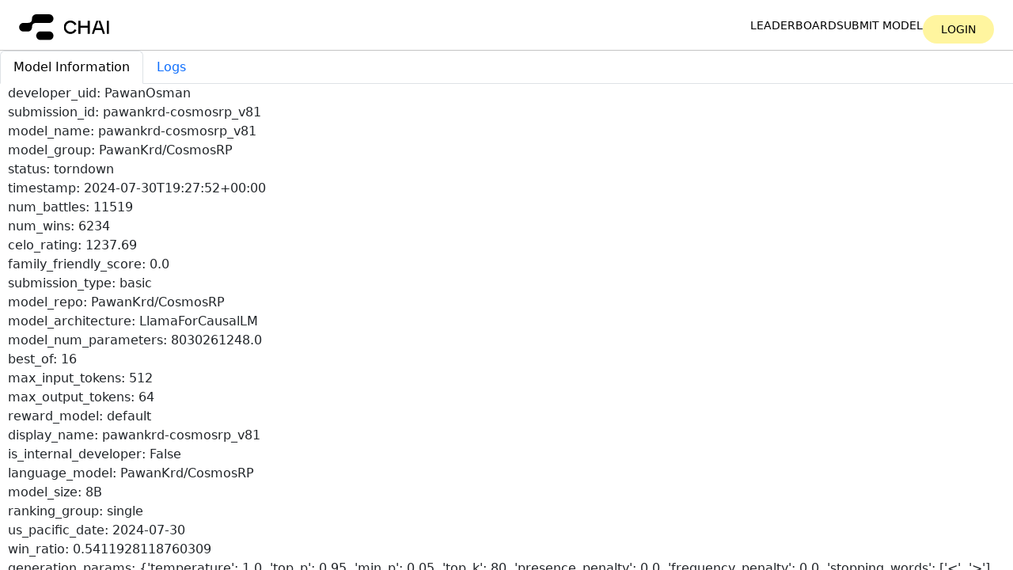

--- FILE ---
content_type: text/html; charset=utf-8
request_url: https://console.chaiverse.com/models/pawankrd-cosmosrp_v81
body_size: 5702
content:
<html><head><script src="https://cdn.jsdelivr.net/npm/jquery@3.6.0/dist/jquery.min.js"></script><script src="https://cdn.jsdelivr.net/npm/bootstrap@5.3.2/dist/js/bootstrap.bundle.min.js" integrity="sha384-C6RzsynM9kWDrMNeT87bh95OGNyZPhcTNXj1NW7RuBCsyN/o0jlpcV8Qyq46cDfL" crossorigin="anonymous"></script><script type="text/javascript"></script><script async src="https://www.googletagmanager.com/gtag/js?id=G-CZM9QDSBYC"></script><script>
              window.dataLayer = window.dataLayer || [];
              function gtag(){dataLayer.push(arguments);}
              gtag('js', new Date());
              gtag('config', 'G-CZM9QDSBYC');
        </script><link rel="stylesheet" href="https://cdn.jsdelivr.net/npm/bootstrap@5.3.2/dist/css/bootstrap.min.css" crossorigin="anonymous" /><link rel="stylesheet" href="https://cdn.jsdelivr.net/npm/select2@latest/dist/css/select2.min.css" /><link rel="stylesheet" href="/static/css/root.css?v=11" /><title>pawankrd-cosmosrp_v81</title></head><body><div class="body-container"><nav class="landing__navbar-mobile"><div class="landing__navbar--mobile--top"><a href="/"><img class="landing__navbar-mobile-icon" src="/static/icons/chai-logo.svg" alt="Chai AI" /></a><label for="mobileMenuToggle" class="landing__navbar--mobile-menu"><img src="/static/icons/x.svg" alt="Close Menu" /></label></div><div class="landing__navbar--mobile-buttons--container"><div class="landing__navbar--mobile-buttons"><a href="/" class="landing__navbar--mobile-buttons--careers">Leaderboard</a><a href="/models/new" class="landing__navbar--mobile-buttons--careers">Submit model</a><a href="/login" class="cta landing__navbar--auth-mobile">Login</a></div></div></nav><nav class="landing__navbar"><a href="/" class="h-11"><img class="landing__navbar--icon" src="/static/icons/chai-logo.svg" alt="Chai AI" /></a><div class="landing__navbar--buttons"><a href="/" class="landing__navbar--buttons--careers">Leaderboard</a><a href="/models/new" class="landing__navbar--buttons--careers">Submit model</a><a href="/login" class="landing__navbar--buttons--cta landing__navbar--auth-desktop">Login</a></div><label for="mobileMenuToggle" class="landing__navbar--mobile-menu"><img src="/static/icons/menu.svg" alt="Open Menu" /></label></nav><div class="flash_messages"></div> <ul class="nav nav-tabs" id="model-information-tabs" role="tablist"><li class="nav-item" role="presentation"><button class="nav-link active" id="model-information-tab" data-bs-toggle="tab" data-bs-target="#model-information" type="button" role="tab" aria-controls="model-information" aria-selected="true">Model Information</button></li><li class="nav-item" role="presentation"><button class="nav-link" id="logs-tab" data-bs-toggle="tab" data-bs-target="#logs" type="button" role="tab" aria-controls="logs" aria-selected="true">Logs</button></li></ul><div class="tab-content" id="model-information-tabsContent"><div class="tab-pane fade show active" id="model-information" role="tabpanel" aria-labelledby="home-tab"><div>developer_uid: PawanOsman</div><div>submission_id: pawankrd-cosmosrp_v81</div><div>model_name: pawankrd-cosmosrp_v81</div><div>model_group: PawanKrd/CosmosRP</div><div>status: torndown</div><div>timestamp: 2024-07-30T19:27:52+00:00</div><div>num_battles: 11519</div><div>num_wins: 6234</div><div>celo_rating: 1237.69</div><div>family_friendly_score: 0.0</div><div>submission_type: basic</div><div>model_repo: PawanKrd/CosmosRP</div><div>model_architecture: LlamaForCausalLM</div><div>model_num_parameters: 8030261248.0</div><div>best_of: 16</div><div>max_input_tokens: 512</div><div>max_output_tokens: 64</div><div>reward_model: default</div><div>display_name: pawankrd-cosmosrp_v81</div><div>is_internal_developer: False</div><div>language_model: PawanKrd/CosmosRP</div><div>model_size: 8B</div><div>ranking_group: single</div><div>us_pacific_date: 2024-07-30</div><div>win_ratio: 0.5411928118760309</div><div>generation_params: {'temperature': 1.0, 'top_p': 0.95, 'min_p': 0.05, 'top_k': 80, 'presence_penalty': 0.0, 'frequency_penalty': 0.0, 'stopping_words': ['&lt;', '&gt;'], 'max_input_tokens': 512, 'best_of': 16, 'max_output_tokens': 64, 'reward_max_token_input': 256}</div><div>formatter: {'memory_template': &quot;&lt;|start_header_id|&gt;system&lt;|end_header_id|&gt;\n\n{bot_name}'s Persona: {memory}\n\n&quot;, 'prompt_template': '{prompt}&lt;|eot_id|&gt;', 'bot_template': '&lt;|start_header_id|&gt;assistant&lt;|end_header_id|&gt;\n\n{bot_name}: {message}&lt;|eot_id|&gt;', 'user_template': '&lt;|start_header_id|&gt;user&lt;|end_header_id|&gt;\n\n{user_name}: {message}&lt;|eot_id|&gt;', 'response_template': '&lt;|start_header_id|&gt;assistant&lt;|end_header_id|&gt;\n\n{bot_name}:', 'truncate_by_message': False}</div><div>reward_formatter: {'bot_template': '{bot_name}: {message}\n', 'memory_template': &quot;{bot_name}'s Persona: {memory}\n####\n&quot;, 'prompt_template': '{prompt}\n&lt;START&gt;\n', 'response_template': '{bot_name}:', 'truncate_by_message': False, 'user_template': '{user_name}: {message}\n'}</div><div>reward_repo: Jellywibble/gpt2_xl_pairwise_89m_step_347634</div><a id="resubmit-model-button" class="landing__navbar--buttons--cta" href="/models/new?resubmit=pawankrd-cosmosrp_v81">Resubmit model</a></div> <div class="tab-pane fade logs-container" id="logs" role="tabpanel" aria-labelledby="logs-tab"><pre><code><div>Running pipeline stage MKMLizer</div><div>Starting job with name pawankrd-cosmosrp-v81-mkmlizer</div><div>Waiting for job on pawankrd-cosmosrp-v81-mkmlizer to finish</div><div>pawankrd-cosmosrp-v81-mkmlizer: ╔═════════════════════════════════════════════════════════════════════╗</div><div>pawankrd-cosmosrp-v81-mkmlizer: ║     _____            __           __                                ║</div><div>pawankrd-cosmosrp-v81-mkmlizer: ║    / _/ /_ ___    __/ /  ___ ___ / /                                ║</div><div>pawankrd-cosmosrp-v81-mkmlizer: ║   / _/ / // / |/|/ / _ \/ -_) -_) /                                 ║</div><div>pawankrd-cosmosrp-v81-mkmlizer: ║  /_//_/\_, /|__,__/_//_/\__/\__/_/                                  ║</div><div>pawankrd-cosmosrp-v81-mkmlizer: ║       /___/                                                         ║</div><div>pawankrd-cosmosrp-v81-mkmlizer: ║                                                                     ║</div><div>pawankrd-cosmosrp-v81-mkmlizer: ║  Version: 0.9.7                                                     ║</div><div>pawankrd-cosmosrp-v81-mkmlizer: ║  Copyright 2023 MK ONE TECHNOLOGIES Inc.                            ║</div><div>pawankrd-cosmosrp-v81-mkmlizer: ║  https://mk1.ai                                                     ║</div><div>pawankrd-cosmosrp-v81-mkmlizer: ║                                                                     ║</div><div>pawankrd-cosmosrp-v81-mkmlizer: ║  The license key for the current software has been verified as      ║</div><div>pawankrd-cosmosrp-v81-mkmlizer: ║  belonging to:                                                      ║</div><div>pawankrd-cosmosrp-v81-mkmlizer: ║                                                                     ║</div><div>pawankrd-cosmosrp-v81-mkmlizer: ║  Chai Research Corp.                                                ║</div><div>pawankrd-cosmosrp-v81-mkmlizer: ║  Account ID: 7997a29f-0ceb-4cc7-9adf-840c57b4ae6f                   ║</div><div>pawankrd-cosmosrp-v81-mkmlizer: ║  Expiration: 2024-10-15 23:59:59                                    ║</div><div>pawankrd-cosmosrp-v81-mkmlizer: ║                                                                     ║</div><div>pawankrd-cosmosrp-v81-mkmlizer: ╚═════════════════════════════════════════════════════════════════════╝</div><div>pawankrd-cosmosrp-v81-mkmlizer: Downloaded to shared memory in 30.043s</div><div>pawankrd-cosmosrp-v81-mkmlizer: quantizing model to /dev/shm/model_cache, profile:s0, folder:/tmp/tmp147g1lfi, device:0</div><div>pawankrd-cosmosrp-v81-mkmlizer: Saving flywheel model at /dev/shm/model_cache</div><div>pawankrd-cosmosrp-v81-mkmlizer: quantized model in 26.419s</div><div>pawankrd-cosmosrp-v81-mkmlizer: Processed model PawanKrd/CosmosRP in 56.463s</div><div>pawankrd-cosmosrp-v81-mkmlizer: Bucket 's3://guanaco-mkml-models/' created</div><div>pawankrd-cosmosrp-v81-mkmlizer: uploading /dev/shm/model_cache to s3://guanaco-mkml-models/pawankrd-cosmosrp-v81</div><div>pawankrd-cosmosrp-v81-mkmlizer: cp /dev/shm/model_cache/config.json s3://guanaco-mkml-models/pawankrd-cosmosrp-v81/config.json</div><div>pawankrd-cosmosrp-v81-mkmlizer: cp /dev/shm/model_cache/special_tokens_map.json s3://guanaco-mkml-models/pawankrd-cosmosrp-v81/special_tokens_map.json</div><div>pawankrd-cosmosrp-v81-mkmlizer: cp /dev/shm/model_cache/tokenizer_config.json s3://guanaco-mkml-models/pawankrd-cosmosrp-v81/tokenizer_config.json</div><div>pawankrd-cosmosrp-v81-mkmlizer: cp /dev/shm/model_cache/tokenizer.json s3://guanaco-mkml-models/pawankrd-cosmosrp-v81/tokenizer.json</div><div>pawankrd-cosmosrp-v81-mkmlizer: cp /dev/shm/model_cache/flywheel_model.0.safetensors s3://guanaco-mkml-models/pawankrd-cosmosrp-v81/flywheel_model.0.safetensors</div><div>pawankrd-cosmosrp-v81-mkmlizer: loading reward model from Jellywibble/gpt2_xl_pairwise_89m_step_347634</div><div>pawankrd-cosmosrp-v81-mkmlizer: Loading 0:   0%|          | 0/291 [00:00&lt;?, ?it/s]Loading 0:   1%|          | 2/291 [00:04&lt;11:41,  2.43s/it]Loading 0:   2%|▏         | 6/291 [00:04&lt;03:06,  1.53it/s]Loading 0:   4%|▍         | 13/291 [00:05&lt;01:06,  4.19it/s]Loading 0:   7%|▋         | 19/291 [00:05&lt;00:38,  7.11it/s]Loading 0:   8%|▊         | 24/291 [00:05&lt;00:27,  9.68it/s]Loading 0:  11%|█         | 32/291 [00:05&lt;00:16, 15.79it/s]Loading 0:  13%|█▎        | 38/291 [00:05&lt;00:12, 19.62it/s]Loading 0:  15%|█▍        | 43/291 [00:05&lt;00:10, 23.38it/s]Loading 0:  17%|█▋        | 50/291 [00:05&lt;00:07, 30.46it/s]Loading 0:  19%|█▉        | 56/291 [00:05&lt;00:07, 33.12it/s]Loading 0:  21%|██▏       | 62/291 [00:06&lt;00:08, 27.56it/s]Loading 0:  23%|██▎       | 68/291 [00:06&lt;00:06, 32.78it/s]Loading 0:  25%|██▌       | 74/291 [00:06&lt;00:06, 35.27it/s]Loading 0:  27%|██▋       | 79/291 [00:06&lt;00:05, 37.80it/s]Loading 0:  30%|██▉       | 86/291 [00:06&lt;00:04, 44.44it/s]Loading 0:  32%|███▏      | 92/291 [00:06&lt;00:04, 43.77it/s]Loading 0:  33%|███▎      | 97/291 [00:06&lt;00:04, 44.46it/s]Loading 0:  36%|███▌      | 104/291 [00:07&lt;00:03, 49.82it/s]Loading 0:  38%|███▊      | 110/291 [00:07&lt;00:03, 45.54it/s]Loading 0:  40%|███▉      | 115/291 [00:07&lt;00:03, 44.76it/s]Loading 0:  42%|████▏     | 122/291 [00:07&lt;00:03, 49.66it/s]Loading 0:  44%|████▍     | 128/291 [00:07&lt;00:03, 45.28it/s]Loading 0:  46%|████▌     | 133/291 [00:07&lt;00:03, 44.73it/s]Loading 0:  48%|████▊     | 140/291 [00:07&lt;00:03, 49.57it/s]Loading 0:  50%|█████     | 146/291 [00:08&lt;00:03, 45.93it/s]Loading 0:  52%|█████▏    | 151/291 [00:08&lt;00:03, 44.00it/s]Loading 0:  54%|█████▍    | 158/291 [00:08&lt;00:02, 48.31it/s]Loading 0:  56%|█████▋    | 164/291 [00:08&lt;00:02, 45.23it/s]Loading 0:  58%|█████▊    | 169/291 [00:08&lt;00:03, 31.00it/s]Loading 0:  60%|██████    | 176/291 [00:08&lt;00:03, 37.90it/s]Loading 0:  63%|██████▎   | 182/291 [00:08&lt;00:02, 38.78it/s]Loading 0:  64%|██████▍   | 187/291 [00:09&lt;00:02, 39.25it/s]Loading 0:  67%|██████▋   | 194/291 [00:09&lt;00:02, 45.16it/s]Loading 0:  69%|██████▊   | 200/291 [00:09&lt;00:02, 44.00it/s]Loading 0:  70%|███████   | 205/291 [00:09&lt;00:01, 44.18it/s]Loading 0:  73%|███████▎  | 212/291 [00:09&lt;00:01, 49.60it/s]Loading 0:  75%|███████▍  | 218/291 [00:09&lt;00:01, 46.77it/s]Loading 0:  77%|███████▋  | 223/291 [00:09&lt;00:01, 45.35it/s]Loading 0:  79%|███████▉  | 230/291 [00:09&lt;00:01, 50.30it/s]Loading 0:  81%|████████  | 236/291 [00:10&lt;00:01, 46.11it/s]Loading 0:  83%|████████▎ | 241/291 [00:10&lt;00:01, 46.15it/s]Loading 0:  85%|████████▌ | 248/291 [00:10&lt;00:00, 50.72it/s]Loading 0:  87%|████████▋ | 254/291 [00:10&lt;00:00, 45.23it/s]Loading 0:  89%|████████▉ | 259/291 [00:10&lt;00:00, 45.50it/s]Loading 0:  91%|█████████▏| 266/291 [00:10&lt;00:00, 35.32it/s]Loading 0:  93%|█████████▎| 272/291 [00:11&lt;00:00, 36.29it/s]Loading 0:  95%|█████████▍| 276/291 [00:11&lt;00:00, 36.39it/s]Loading 0:  98%|█████████▊| 284/291 [00:11&lt;00:00, 44.61it/s]Loading 0: 100%|█████████▉| 290/291 [00:11&lt;00:00, 43.55it/s]                                                            /opt/conda/lib/python3.10/site-packages/transformers/models/auto/configuration_auto.py:957: FutureWarning: The `use_auth_token` argument is deprecated and will be removed in v5 of Transformers. Please use `token` instead.</div><div>pawankrd-cosmosrp-v81-mkmlizer:   warnings.warn(</div><div>pawankrd-cosmosrp-v81-mkmlizer: /opt/conda/lib/python3.10/site-packages/transformers/models/auto/tokenization_auto.py:785: FutureWarning: The `use_auth_token` argument is deprecated and will be removed in v5 of Transformers. Please use `token` instead.</div><div>pawankrd-cosmosrp-v81-mkmlizer:   warnings.warn(</div><div>pawankrd-cosmosrp-v81-mkmlizer: Saving model to /tmp/reward_cache/reward.tensors</div><div>pawankrd-cosmosrp-v81-mkmlizer: Saving duration: 1.456s</div><div>pawankrd-cosmosrp-v81-mkmlizer: Processed model Jellywibble/gpt2_xl_pairwise_89m_step_347634 in 11.478s</div><div>pawankrd-cosmosrp-v81-mkmlizer: creating bucket guanaco-reward-models</div><div>pawankrd-cosmosrp-v81-mkmlizer: Bucket 's3://guanaco-reward-models/' created</div><div>pawankrd-cosmosrp-v81-mkmlizer: cp /tmp/reward_cache/special_tokens_map.json s3://guanaco-reward-models/pawankrd-cosmosrp-v81_reward/special_tokens_map.json</div><div>pawankrd-cosmosrp-v81-mkmlizer: cp /tmp/reward_cache/config.json s3://guanaco-reward-models/pawankrd-cosmosrp-v81_reward/config.json</div><div>pawankrd-cosmosrp-v81-mkmlizer: cp /tmp/reward_cache/tokenizer_config.json s3://guanaco-reward-models/pawankrd-cosmosrp-v81_reward/tokenizer_config.json</div><div>pawankrd-cosmosrp-v81-mkmlizer: cp /tmp/reward_cache/merges.txt s3://guanaco-reward-models/pawankrd-cosmosrp-v81_reward/merges.txt</div><div>pawankrd-cosmosrp-v81-mkmlizer: cp /tmp/reward_cache/vocab.json s3://guanaco-reward-models/pawankrd-cosmosrp-v81_reward/vocab.json</div><div>pawankrd-cosmosrp-v81-mkmlizer: cp /tmp/reward_cache/tokenizer.json s3://guanaco-reward-models/pawankrd-cosmosrp-v81_reward/tokenizer.json</div><div>pawankrd-cosmosrp-v81-mkmlizer: cp /tmp/reward_cache/reward.tensors s3://guanaco-reward-models/pawankrd-cosmosrp-v81_reward/reward.tensors</div><div>Job pawankrd-cosmosrp-v81-mkmlizer completed after 95.29s with status: succeeded</div><div>Stopping job with name pawankrd-cosmosrp-v81-mkmlizer</div><div>Pipeline stage MKMLizer completed in 96.28s</div><div>Running pipeline stage MKMLKubeTemplater</div><div>Pipeline stage MKMLKubeTemplater completed in 0.11s</div><div>Running pipeline stage ISVCDeployer</div><div>Creating inference service pawankrd-cosmosrp-v81</div><div>Waiting for inference service pawankrd-cosmosrp-v81 to be ready</div><div>Connection pool is full, discarding connection: %s. Connection pool size: %s</div><div>Inference service pawankrd-cosmosrp-v81 ready after 121.52335119247437s</div><div>Pipeline stage ISVCDeployer completed in 123.58s</div><div>Running pipeline stage StressChecker</div><div>Received healthy response to inference request in 2.209951400756836s</div><div>Received healthy response to inference request in 1.501516342163086s</div><div>Received healthy response to inference request in 1.4849767684936523s</div><div>Received healthy response to inference request in 1.4393761157989502s</div><div>Received healthy response to inference request in 1.4194695949554443s</div><div>5 requests</div><div>0 failed requests</div><div>5th percentile: 1.4234508991241455</div><div>10th percentile: 1.4274322032928466</div><div>20th percentile: 1.435394811630249</div><div>30th percentile: 1.4484962463378905</div><div>40th percentile: 1.4667365074157714</div><div>50th percentile: 1.4849767684936523</div><div>60th percentile: 1.4915925979614257</div><div>70th percentile: 1.4982084274291991</div><div>80th percentile: 1.643203353881836</div><div>90th percentile: 1.926577377319336</div><div>95th percentile: 2.068264389038086</div><div>99th percentile: 2.181613998413086</div><div>mean time: 1.6110580444335938</div><div>Pipeline stage StressChecker completed in 8.80s</div><div>pawankrd-cosmosrp_v81 status is now deployed due to DeploymentManager action</div><div>pawankrd-cosmosrp_v81 status is now inactive due to auto deactivation removed underperforming models</div><div>admin requested tearing down of pawankrd-cosmosrp_v81</div><div>Running pipeline stage ISVCDeleter</div><div>Checking if service pawankrd-cosmosrp-v81 is running</div><div>Tearing down inference service pawankrd-cosmosrp-v81</div><div>Service pawankrd-cosmosrp-v81 has been torndown</div><div>Pipeline stage ISVCDeleter completed in 4.47s</div><div>Running pipeline stage MKMLModelDeleter</div><div>Cleaning model data from S3</div><div>Cleaning model data from model cache</div><div>Deleting key pawankrd-cosmosrp-v81/config.json from bucket guanaco-mkml-models</div><div>Deleting key pawankrd-cosmosrp-v81/flywheel_model.0.safetensors from bucket guanaco-mkml-models</div><div>Deleting key pawankrd-cosmosrp-v81/special_tokens_map.json from bucket guanaco-mkml-models</div><div>Deleting key pawankrd-cosmosrp-v81/tokenizer.json from bucket guanaco-mkml-models</div><div>Deleting key pawankrd-cosmosrp-v81/tokenizer_config.json from bucket guanaco-mkml-models</div><div>Cleaning model data from model cache</div><div>Deleting key pawankrd-cosmosrp-v81_reward/config.json from bucket guanaco-reward-models</div><div>Deleting key pawankrd-cosmosrp-v81_reward/merges.txt from bucket guanaco-reward-models</div><div>Deleting key pawankrd-cosmosrp-v81_reward/reward.tensors from bucket guanaco-reward-models</div><div>Deleting key pawankrd-cosmosrp-v81_reward/special_tokens_map.json from bucket guanaco-reward-models</div><div>Deleting key pawankrd-cosmosrp-v81_reward/tokenizer.json from bucket guanaco-reward-models</div><div>Deleting key pawankrd-cosmosrp-v81_reward/tokenizer_config.json from bucket guanaco-reward-models</div><div>Deleting key pawankrd-cosmosrp-v81_reward/vocab.json from bucket guanaco-reward-models</div><div>Pipeline stage MKMLModelDeleter completed in 5.41s</div><div>pawankrd-cosmosrp_v81 status is now torndown due to DeploymentManager action</div></code></pre></div> <div class="tab-pane fade" id="chat" role="tabpanel" aria-labelledby="chat-tab"><link rel="stylesheet" href="/static/css/chat.css" /><script type="text/javascript">
                    function clearResults() {
                        var resultContainer = $(".result-container")[0]
                        resultContainer.innerHTML = ""
                    }

                    function addBot(bot) {
                        var resultContainer = $(".result-container")[0]
                        var imageURL = bot.image_url
                        imageURL = imageURL.replace("http://images", "https://secure-images")
                        var element = "<div class='bot-entry'>"
                        element += `<div class='bot-entry-image' style='background-image: url(${imageURL})'/>`
                        element += "</div>"
                        element += `<div class='bot-entry-name'>${bot.name}</div>`
                        element += "</div>"
                        resultContainer.innerHTML += element
                    }

                    function addResponse(response) {
                        if (response) {
                            const bots = response.model_output
                            for (i=0; i < bots.length; i++) {
                                addBot(bots[i])
                            }
                        }
                    };

                    function processPredict() {
                        clearResults()
                        const userMessageInput = $("input[name*=query]")[0]
                        const message = userMessageInput.value
                        if (message) {
                            getPredictResponse()
                        }
                        /* Prevent default form behaviour */
                        return false;
                    };

                    function getPredictResponse() {
                        const formData = RecommenderRequestEditor.getValue()
                         $.ajax({url: '/models/pawankrd-cosmosrp_v81/predict', data: JSON.stringify(formData), type: "POST", contentType: "application/json", success: function(result){
                            addResponse(result)
                          }});
                    }
                </script><div class="chat-container"><div class="result-container"></div><form action="" method="post" onsubmit="return processPredict()"><input id="RecommenderRequest_form_input" type="hidden" name="RecommenderRequest_form_data" /><div id="RecommenderRequest_form_container"></div><input type="submit" /></form><script src="https://cdn.jsdelivr.net/npm/select2@latest/dist/js/select2.min.js "></script><script src="/static/js/jsoneditor.js"></script><script type="text/javascript">
            var RecommenderRequestElement = document.getElementById('RecommenderRequest_form_container');
            var RecommenderRequestEditor = new JSONEditor(
                RecommenderRequestElement,
                {
                    'schema': {"properties": {"query": {"title": "Query", "type": "string"}, "user_id": {"title": "User Id", "type": "string"}}, "required": ["query", "user_id"], "title": "RecommenderRequest", "type": "object"},
                    'theme': 'bootstrap4',
                    'disable_collapse': true,
                    'disable_edit_json': true,
                    'disable_properties': true,
                }
            );
            RecommenderRequestEditor.on('change', function () {
                var form_data = JSON.stringify(RecommenderRequestEditor.getValue())
                document.querySelector('#RecommenderRequest_form_input').value = form_data
              })
    </script><script type="text/javascript" id="RecommenderRequest_render_form_data"></script></div></div></div><script type="text/javascript">
        function templater(x) {
            const name = x.id == x.text ? "Custom" : x.text
            return $(`<div class='formatter-field'><div class='formatter-name'>${name}</div><input class='formatter-value' value="${x.id}"></div>`)
        }
        $("select[name*='template'").select2({"templateSelection": templater, "tags": true})
        $(document).on('blur', '.formatter-value', function() {
            var select = $(this).closest(".form-group").find("select")
            const value = this.value
            const matching = select.find('option').filter(function() {
              return this.value == value;
              })
            if (matching.length) {
                select.val(value).trigger('change.select2');
            } else {
                var newOption = new Option(value, value, false, true);
                select.append(newOption);
                select.change();
            }
        })
    </script></div></body></html>

--- FILE ---
content_type: image/svg+xml
request_url: https://console.chaiverse.com/static/icons/chai-logo.svg
body_size: 655
content:
<svg width="764" height="206" viewBox="0 0 764 206" fill="none" xmlns="http://www.w3.org/2000/svg">
  <path d="M242.67 0.460938C261.694 0.460938 277.119 15.885 277.119 34.9114C277.119 53.9383 261.694 69.3623 242.67 69.3623H138.666C116.332 69.3623 104.48 78.5211 104.48 103.546C104.48 122.425 89.1747 137.73 70.2981 137.73H35.3678C16.3438 137.73 0.918335 122.306 0.918335 103.279C0.918335 84.2527 16.3438 68.8286 35.3678 68.8286H70.2981C93.5269 68.8286 104.48 59.5302 104.48 34.6448C104.48 15.7657 119.785 0.460938 138.666 0.460938H242.67Z" fill="black" />
  <path d="M172.96 136.637C153.936 136.637 138.511 152.061 138.511 171.088C138.511 190.115 153.936 205.539 172.96 205.539H242.67C261.694 205.539 277.119 190.115 277.119 171.088C277.119 152.061 261.694 136.637 242.67 136.637H172.96Z" fill="black" />
  <g clip-path="url(#clip0_384_1105)">
    <path d="M413.996 157.105C384.324 157.105 360.163 133.089 360.163 103.525C360.163 73.9604 384.324 49.9453 413.996 49.9453C433.723 49.9453 451.852 60.6547 461.308 77.9197L462.417 79.9642L447.907 87.8502L446.798 85.8057C440.245 73.8306 427.691 66.3989 414.029 66.3989C393.454 66.3989 376.727 83.0472 376.727 103.525C376.727 124.003 393.454 140.651 414.029 140.651C427.691 140.651 440.245 133.219 446.798 121.244L447.907 119.2L462.45 127.086L461.341 129.13C451.885 146.395 433.756 157.105 414.029 157.105H413.996Z" fill="black" />
    <path d="M553.161 155.481V107.613H494.567V155.481H478.035V51.5674H494.567V92.101H553.161V51.5674H569.692V155.481H553.161Z" fill="black" />
    <path d="M706.787 155.481V139.028L706.787 68.0534V51.5674H723.319V68.0534V139.028V155.481H706.787Z" fill="black" />
    <path d="M675.207 155.481H691.739L655.448 51.5674H638.884L659.524 110.632H618.244L638.884 51.5674H622.352L586.061 155.481H602.593L612.831 126.176H664.969L675.207 155.481Z" fill="black" />
  </g>
  <defs>
    <clipPath id="clip0_384_1105">
      <rect width="402.919" height="107.159" fill="white" transform="translate(360.163 49.9453)" />
    </clipPath>
  </defs>
</svg>

--- FILE ---
content_type: text/javascript; charset=utf-8
request_url: https://console.chaiverse.com/static/js/jsoneditor.js
body_size: 103476
content:
/*! For license information please see jsoneditor.js.LICENSE.txt */
!function(t,e){if("object"==typeof exports&&"object"==typeof module)module.exports=e();else if("function"==typeof define&&define.amd)define([],e);else{var r=e();for(var n in r)("object"==typeof exports?exports:t)[n]=r[n]}}(self,(()=>(()=>{var t={9662:(t,e,r)=>{var n=r(614),i=r(6330),o=TypeError;t.exports=function(t){if(n(t))return t;throw o(i(t)+" is not a function")}},9483:(t,e,r)=>{var n=r(4411),i=r(6330),o=TypeError;t.exports=function(t){if(n(t))return t;throw o(i(t)+" is not a constructor")}},6077:(t,e,r)=>{var n=r(614),i=String,o=TypeError;t.exports=function(t){if("object"==typeof t||n(t))return t;throw o("Can't set "+i(t)+" as a prototype")}},1223:(t,e,r)=>{var n=r(5112),i=r(30),o=r(3070).f,a=n("unscopables"),s=Array.prototype;null==s[a]&&o(s,a,{configurable:!0,value:i(null)}),t.exports=function(t){s[a][t]=!0}},1530:(t,e,r)=>{"use strict";var n=r(8710).charAt;t.exports=function(t,e,r){return e+(r?n(t,e).length:1)}},5787:(t,e,r)=>{var n=r(7976),i=TypeError;t.exports=function(t,e){if(n(e,t))return t;throw i("Incorrect invocation")}},9670:(t,e,r)=>{var n=r(111),i=String,o=TypeError;t.exports=function(t){if(n(t))return t;throw o(i(t)+" is not an object")}},8533:(t,e,r)=>{"use strict";var n=r(2092).forEach,i=r(9341)("forEach");t.exports=i?[].forEach:function(t){return n(this,t,arguments.length>1?arguments[1]:void 0)}},8457:(t,e,r)=>{"use strict";var n=r(9974),i=r(6916),o=r(7908),a=r(3411),s=r(7659),l=r(4411),c=r(6244),u=r(6135),h=r(4121),p=r(1246),d=Array;t.exports=function(t){var e=o(t),r=l(this),f=arguments.length,y=f>1?arguments[1]:void 0,m=void 0!==y;m&&(y=n(y,f>2?arguments[2]:void 0));var v,b,g,w,_,k,j=p(e),O=0;if(!j||this===d&&s(j))for(v=c(e),b=r?new this(v):d(v);v>O;O++)k=m?y(e[O],O):e[O],u(b,O,k);else for(_=(w=h(e,j)).next,b=r?new this:[];!(g=i(_,w)).done;O++)k=m?a(w,y,[g.value,O],!0):g.value,u(b,O,k);return b.length=O,b}},1318:(t,e,r)=>{var n=r(5656),i=r(1400),o=r(6244),a=function(t){return function(e,r,a){var s,l=n(e),c=o(l),u=i(a,c);if(t&&r!=r){for(;c>u;)if((s=l[u++])!=s)return!0}else for(;c>u;u++)if((t||u in l)&&l[u]===r)return t||u||0;return!t&&-1}};t.exports={includes:a(!0),indexOf:a(!1)}},2092:(t,e,r)=>{var n=r(9974),i=r(1702),o=r(8361),a=r(7908),s=r(6244),l=r(5417),c=i([].push),u=function(t){var e=1==t,r=2==t,i=3==t,u=4==t,h=6==t,p=7==t,d=5==t||h;return function(f,y,m,v){for(var b,g,w=a(f),_=o(w),k=n(y,m),j=s(_),O=0,x=v||l,C=e?x(f,j):r||p?x(f,0):void 0;j>O;O++)if((d||O in _)&&(g=k(b=_[O],O,w),t))if(e)C[O]=g;else if(g)switch(t){case 3:return!0;case 5:return b;case 6:return O;case 2:c(C,b)}else switch(t){case 4:return!1;case 7:c(C,b)}return h?-1:i||u?u:C}};t.exports={forEach:u(0),map:u(1),filter:u(2),some:u(3),every:u(4),find:u(5),findIndex:u(6),filterReject:u(7)}},1194:(t,e,r)=>{var n=r(7293),i=r(5112),o=r(7392),a=i("species");t.exports=function(t){return o>=51||!n((function(){var e=[];return(e.constructor={})[a]=function(){return{foo:1}},1!==e[t](Boolean).foo}))}},9341:(t,e,r)=>{"use strict";var n=r(7293);t.exports=function(t,e){var r=[][t];return!!r&&n((function(){r.call(null,e||function(){return 1},1)}))}},3671:(t,e,r)=>{var n=r(9662),i=r(7908),o=r(8361),a=r(6244),s=TypeError,l=function(t){return function(e,r,l,c){n(r);var u=i(e),h=o(u),p=a(u),d=t?p-1:0,f=t?-1:1;if(l<2)for(;;){if(d in h){c=h[d],d+=f;break}if(d+=f,t?d<0:p<=d)throw s("Reduce of empty array with no initial value")}for(;t?d>=0:p>d;d+=f)d in h&&(c=r(c,h[d],d,u));return c}};t.exports={left:l(!1),right:l(!0)}},3658:(t,e,r)=>{"use strict";var n=r(9781),i=r(3157),o=TypeError,a=Object.getOwnPropertyDescriptor,s=n&&!function(){if(void 0!==this)return!0;try{Object.defineProperty([],"length",{writable:!1}).length=1}catch(t){return t instanceof TypeError}}();t.exports=s?function(t,e){if(i(t)&&!a(t,"length").writable)throw o("Cannot set read only .length");return t.length=e}:function(t,e){return t.length=e}},1589:(t,e,r)=>{var n=r(1400),i=r(6244),o=r(6135),a=Array,s=Math.max;t.exports=function(t,e,r){for(var l=i(t),c=n(e,l),u=n(void 0===r?l:r,l),h=a(s(u-c,0)),p=0;c<u;c++,p++)o(h,p,t[c]);return h.length=p,h}},206:(t,e,r)=>{var n=r(1702);t.exports=n([].slice)},4362:(t,e,r)=>{var n=r(1589),i=Math.floor,o=function(t,e){var r=t.length,l=i(r/2);return r<8?a(t,e):s(t,o(n(t,0,l),e),o(n(t,l),e),e)},a=function(t,e){for(var r,n,i=t.length,o=1;o<i;){for(n=o,r=t[o];n&&e(t[n-1],r)>0;)t[n]=t[--n];n!==o++&&(t[n]=r)}return t},s=function(t,e,r,n){for(var i=e.length,o=r.length,a=0,s=0;a<i||s<o;)t[a+s]=a<i&&s<o?n(e[a],r[s])<=0?e[a++]:r[s++]:a<i?e[a++]:r[s++];return t};t.exports=o},7475:(t,e,r)=>{var n=r(3157),i=r(4411),o=r(111),a=r(5112)("species"),s=Array;t.exports=function(t){var e;return n(t)&&(e=t.constructor,(i(e)&&(e===s||n(e.prototype))||o(e)&&null===(e=e[a]))&&(e=void 0)),void 0===e?s:e}},5417:(t,e,r)=>{var n=r(7475);t.exports=function(t,e){return new(n(t))(0===e?0:e)}},3411:(t,e,r)=>{var n=r(9670),i=r(9212);t.exports=function(t,e,r,o){try{return o?e(n(r)[0],r[1]):e(r)}catch(e){i(t,"throw",e)}}},7072:(t,e,r)=>{var n=r(5112)("iterator"),i=!1;try{var o=0,a={next:function(){return{done:!!o++}},return:function(){i=!0}};a[n]=function(){return this},Array.from(a,(function(){throw 2}))}catch(t){}t.exports=function(t,e){if(!e&&!i)return!1;var r=!1;try{var o={};o[n]=function(){return{next:function(){return{done:r=!0}}}},t(o)}catch(t){}return r}},4326:(t,e,r)=>{var n=r(1702),i=n({}.toString),o=n("".slice);t.exports=function(t){return o(i(t),8,-1)}},648:(t,e,r)=>{var n=r(1694),i=r(614),o=r(4326),a=r(5112)("toStringTag"),s=Object,l="Arguments"==o(function(){return arguments}());t.exports=n?o:function(t){var e,r,n;return void 0===t?"Undefined":null===t?"Null":"string"==typeof(r=function(t,e){try{return t[e]}catch(t){}}(e=s(t),a))?r:l?o(e):"Object"==(n=o(e))&&i(e.callee)?"Arguments":n}},9920:(t,e,r)=>{var n=r(2597),i=r(3887),o=r(1236),a=r(3070);t.exports=function(t,e,r){for(var s=i(e),l=a.f,c=o.f,u=0;u<s.length;u++){var h=s[u];n(t,h)||r&&n(r,h)||l(t,h,c(e,h))}}},4964:(t,e,r)=>{var n=r(5112)("match");t.exports=function(t){var e=/./;try{"/./"[t](e)}catch(r){try{return e[n]=!1,"/./"[t](e)}catch(t){}}return!1}},8544:(t,e,r)=>{var n=r(7293);t.exports=!n((function(){function t(){}return t.prototype.constructor=null,Object.getPrototypeOf(new t)!==t.prototype}))},6178:t=>{t.exports=function(t,e){return{value:t,done:e}}},8880:(t,e,r)=>{var n=r(9781),i=r(3070),o=r(9114);t.exports=n?function(t,e,r){return i.f(t,e,o(1,r))}:function(t,e,r){return t[e]=r,t}},9114:t=>{t.exports=function(t,e){return{enumerable:!(1&t),configurable:!(2&t),writable:!(4&t),value:e}}},6135:(t,e,r)=>{"use strict";var n=r(4948),i=r(3070),o=r(9114);t.exports=function(t,e,r){var a=n(e);a in t?i.f(t,a,o(0,r)):t[a]=r}},5573:(t,e,r)=>{"use strict";var n=r(1702),i=r(7293),o=r(6650).start,a=RangeError,s=isFinite,l=Math.abs,c=Date.prototype,u=c.toISOString,h=n(c.getTime),p=n(c.getUTCDate),d=n(c.getUTCFullYear),f=n(c.getUTCHours),y=n(c.getUTCMilliseconds),m=n(c.getUTCMinutes),v=n(c.getUTCMonth),b=n(c.getUTCSeconds);t.exports=i((function(){return"0385-07-25T07:06:39.999Z"!=u.call(new Date(-50000000000001))}))||!i((function(){u.call(new Date(NaN))}))?function(){if(!s(h(this)))throw a("Invalid time value");var t=this,e=d(t),r=y(t),n=e<0?"-":e>9999?"+":"";return n+o(l(e),n?6:4,0)+"-"+o(v(t)+1,2,0)+"-"+o(p(t),2,0)+"T"+o(f(t),2,0)+":"+o(m(t),2,0)+":"+o(b(t),2,0)+"."+o(r,3,0)+"Z"}:u},8709:(t,e,r)=>{"use strict";var n=r(9670),i=r(2140),o=TypeError;t.exports=function(t){if(n(this),"string"===t||"default"===t)t="string";else if("number"!==t)throw o("Incorrect hint");return i(this,t)}},7045:(t,e,r)=>{var n=r(6339),i=r(3070);t.exports=function(t,e,r){return r.get&&n(r.get,e,{getter:!0}),r.set&&n(r.set,e,{setter:!0}),i.f(t,e,r)}},8052:(t,e,r)=>{var n=r(614),i=r(3070),o=r(6339),a=r(3072);t.exports=function(t,e,r,s){s||(s={});var l=s.enumerable,c=void 0!==s.name?s.name:e;if(n(r)&&o(r,c,s),s.global)l?t[e]=r:a(e,r);else{try{s.unsafe?t[e]&&(l=!0):delete t[e]}catch(t){}l?t[e]=r:i.f(t,e,{value:r,enumerable:!1,configurable:!s.nonConfigurable,writable:!s.nonWritable})}return t}},3072:(t,e,r)=>{var n=r(7854),i=Object.defineProperty;t.exports=function(t,e){try{i(n,t,{value:e,configurable:!0,writable:!0})}catch(r){n[t]=e}return e}},5117:(t,e,r)=>{"use strict";var n=r(6330),i=TypeError;t.exports=function(t,e){if(!delete t[e])throw i("Cannot delete property "+n(e)+" of "+n(t))}},9781:(t,e,r)=>{var n=r(7293);t.exports=!n((function(){return 7!=Object.defineProperty({},1,{get:function(){return 7}})[1]}))},4154:t=>{var e="object"==typeof document&&document.all,r=void 0===e&&void 0!==e;t.exports={all:e,IS_HTMLDDA:r}},317:(t,e,r)=>{var n=r(7854),i=r(111),o=n.document,a=i(o)&&i(o.createElement);t.exports=function(t){return a?o.createElement(t):{}}},7207:t=>{var e=TypeError;t.exports=function(t){if(t>9007199254740991)throw e("Maximum allowed index exceeded");return t}},8324:t=>{t.exports={CSSRuleList:0,CSSStyleDeclaration:0,CSSValueList:0,ClientRectList:0,DOMRectList:0,DOMStringList:0,DOMTokenList:1,DataTransferItemList:0,FileList:0,HTMLAllCollection:0,HTMLCollection:0,HTMLFormElement:0,HTMLSelectElement:0,MediaList:0,MimeTypeArray:0,NamedNodeMap:0,NodeList:1,PaintRequestList:0,Plugin:0,PluginArray:0,SVGLengthList:0,SVGNumberList:0,SVGPathSegList:0,SVGPointList:0,SVGStringList:0,SVGTransformList:0,SourceBufferList:0,StyleSheetList:0,TextTrackCueList:0,TextTrackList:0,TouchList:0}},8509:(t,e,r)=>{var n=r(317)("span").classList,i=n&&n.constructor&&n.constructor.prototype;t.exports=i===Object.prototype?void 0:i},8886:(t,e,r)=>{var n=r(8113).match(/firefox\/(\d+)/i);t.exports=!!n&&+n[1]},7871:(t,e,r)=>{var n=r(3823),i=r(5268);t.exports=!n&&!i&&"object"==typeof window&&"object"==typeof document},9363:t=>{t.exports="function"==typeof Bun&&Bun&&"string"==typeof Bun.version},3823:t=>{t.exports="object"==typeof Deno&&Deno&&"object"==typeof Deno.version},256:(t,e,r)=>{var n=r(8113);t.exports=/MSIE|Trident/.test(n)},1528:(t,e,r)=>{var n=r(8113);t.exports=/ipad|iphone|ipod/i.test(n)&&"undefined"!=typeof Pebble},8334:(t,e,r)=>{var n=r(8113);t.exports=/(?:ipad|iphone|ipod).*applewebkit/i.test(n)},5268:(t,e,r)=>{var n=r(4326);t.exports="undefined"!=typeof process&&"process"==n(process)},1036:(t,e,r)=>{var n=r(8113);t.exports=/web0s(?!.*chrome)/i.test(n)},8113:t=>{t.exports="undefined"!=typeof navigator&&String(navigator.userAgent)||""},7392:(t,e,r)=>{var n,i,o=r(7854),a=r(8113),s=o.process,l=o.Deno,c=s&&s.versions||l&&l.version,u=c&&c.v8;u&&(i=(n=u.split("."))[0]>0&&n[0]<4?1:+(n[0]+n[1])),!i&&a&&(!(n=a.match(/Edge\/(\d+)/))||n[1]>=74)&&(n=a.match(/Chrome\/(\d+)/))&&(i=+n[1]),t.exports=i},8008:(t,e,r)=>{var n=r(8113).match(/AppleWebKit\/(\d+)\./);t.exports=!!n&&+n[1]},748:t=>{t.exports=["constructor","hasOwnProperty","isPrototypeOf","propertyIsEnumerable","toLocaleString","toString","valueOf"]},2109:(t,e,r)=>{var n=r(7854),i=r(1236).f,o=r(8880),a=r(8052),s=r(3072),l=r(9920),c=r(4705);t.exports=function(t,e){var r,u,h,p,d,f=t.target,y=t.global,m=t.stat;if(r=y?n:m?n[f]||s(f,{}):(n[f]||{}).prototype)for(u in e){if(p=e[u],h=t.dontCallGetSet?(d=i(r,u))&&d.value:r[u],!c(y?u:f+(m?".":"#")+u,t.forced)&&void 0!==h){if(typeof p==typeof h)continue;l(p,h)}(t.sham||h&&h.sham)&&o(p,"sham",!0),a(r,u,p,t)}}},7293:t=>{t.exports=function(t){try{return!!t()}catch(t){return!0}}},7007:(t,e,r)=>{"use strict";r(4916);var n=r(1470),i=r(8052),o=r(2261),a=r(7293),s=r(5112),l=r(8880),c=s("species"),u=RegExp.prototype;t.exports=function(t,e,r,h){var p=s(t),d=!a((function(){var e={};return e[p]=function(){return 7},7!=""[t](e)})),f=d&&!a((function(){var e=!1,r=/a/;return"split"===t&&((r={}).constructor={},r.constructor[c]=function(){return r},r.flags="",r[p]=/./[p]),r.exec=function(){return e=!0,null},r[p](""),!e}));if(!d||!f||r){var y=n(/./[p]),m=e(p,""[t],(function(t,e,r,i,a){var s=n(t),l=e.exec;return l===o||l===u.exec?d&&!a?{done:!0,value:y(e,r,i)}:{done:!0,value:s(r,e,i)}:{done:!1}}));i(String.prototype,t,m[0]),i(u,p,m[1])}h&&l(u[p],"sham",!0)}},2104:(t,e,r)=>{var n=r(4374),i=Function.prototype,o=i.apply,a=i.call;t.exports="object"==typeof Reflect&&Reflect.apply||(n?a.bind(o):function(){return a.apply(o,arguments)})},9974:(t,e,r)=>{var n=r(1470),i=r(9662),o=r(4374),a=n(n.bind);t.exports=function(t,e){return i(t),void 0===e?t:o?a(t,e):function(){return t.apply(e,arguments)}}},4374:(t,e,r)=>{var n=r(7293);t.exports=!n((function(){var t=function(){}.bind();return"function"!=typeof t||t.hasOwnProperty("prototype")}))},7065:(t,e,r)=>{"use strict";var n=r(1702),i=r(9662),o=r(111),a=r(2597),s=r(206),l=r(4374),c=Function,u=n([].concat),h=n([].join),p={},d=function(t,e,r){if(!a(p,e)){for(var n=[],i=0;i<e;i++)n[i]="a["+i+"]";p[e]=c("C,a","return new C("+h(n,",")+")")}return p[e](t,r)};t.exports=l?c.bind:function(t){var e=i(this),r=e.prototype,n=s(arguments,1),a=function(){var r=u(n,s(arguments));return this instanceof a?d(e,r.length,r):e.apply(t,r)};return o(r)&&(a.prototype=r),a}},6916:(t,e,r)=>{var n=r(4374),i=Function.prototype.call;t.exports=n?i.bind(i):function(){return i.apply(i,arguments)}},6530:(t,e,r)=>{var n=r(9781),i=r(2597),o=Function.prototype,a=n&&Object.getOwnPropertyDescriptor,s=i(o,"name"),l=s&&"something"===function(){}.name,c=s&&(!n||n&&a(o,"name").configurable);t.exports={EXISTS:s,PROPER:l,CONFIGURABLE:c}},5668:(t,e,r)=>{var n=r(1702),i=r(9662);t.exports=function(t,e,r){try{return n(i(Object.getOwnPropertyDescriptor(t,e)[r]))}catch(t){}}},1470:(t,e,r)=>{var n=r(4326),i=r(1702);t.exports=function(t){if("Function"===n(t))return i(t)}},1702:(t,e,r)=>{var n=r(4374),i=Function.prototype,o=i.call,a=n&&i.bind.bind(o,o);t.exports=n?a:function(t){return function(){return o.apply(t,arguments)}}},5005:(t,e,r)=>{var n=r(7854),i=r(614),o=function(t){return i(t)?t:void 0};t.exports=function(t,e){return arguments.length<2?o(n[t]):n[t]&&n[t][e]}},1246:(t,e,r)=>{var n=r(648),i=r(8173),o=r(8554),a=r(7497),s=r(5112)("iterator");t.exports=function(t){if(!o(t))return i(t,s)||i(t,"@@iterator")||a[n(t)]}},4121:(t,e,r)=>{var n=r(6916),i=r(9662),o=r(9670),a=r(6330),s=r(1246),l=TypeError;t.exports=function(t,e){var r=arguments.length<2?s(t):e;if(i(r))return o(n(r,t));throw l(a(t)+" is not iterable")}},8044:(t,e,r)=>{var n=r(1702),i=r(3157),o=r(614),a=r(4326),s=r(1340),l=n([].push);t.exports=function(t){if(o(t))return t;if(i(t)){for(var e=t.length,r=[],n=0;n<e;n++){var c=t[n];"string"==typeof c?l(r,c):"number"!=typeof c&&"Number"!=a(c)&&"String"!=a(c)||l(r,s(c))}var u=r.length,h=!0;return function(t,e){if(h)return h=!1,e;if(i(this))return e;for(var n=0;n<u;n++)if(r[n]===t)return e}}}},8173:(t,e,r)=>{var n=r(9662),i=r(8554);t.exports=function(t,e){var r=t[e];return i(r)?void 0:n(r)}},647:(t,e,r)=>{var n=r(1702),i=r(7908),o=Math.floor,a=n("".charAt),s=n("".replace),l=n("".slice),c=/\$([$&'`]|\d{1,2}|<[^>]*>)/g,u=/\$([$&'`]|\d{1,2})/g;t.exports=function(t,e,r,n,h,p){var d=r+t.length,f=n.length,y=u;return void 0!==h&&(h=i(h),y=c),s(p,y,(function(i,s){var c;switch(a(s,0)){case"$":return"$";case"&":return t;case"`":return l(e,0,r);case"'":return l(e,d);case"<":c=h[l(s,1,-1)];break;default:var u=+s;if(0===u)return i;if(u>f){var p=o(u/10);return 0===p?i:p<=f?void 0===n[p-1]?a(s,1):n[p-1]+a(s,1):i}c=n[u-1]}return void 0===c?"":c}))}},7854:(t,e,r)=>{var n=function(t){return t&&t.Math==Math&&t};t.exports=n("object"==typeof globalThis&&globalThis)||n("object"==typeof window&&window)||n("object"==typeof self&&self)||n("object"==typeof r.g&&r.g)||function(){return this}()||Function("return this")()},2597:(t,e,r)=>{var n=r(1702),i=r(7908),o=n({}.hasOwnProperty);t.exports=Object.hasOwn||function(t,e){return o(i(t),e)}},3501:t=>{t.exports={}},842:t=>{t.exports=function(t,e){try{1==arguments.length?console.error(t):console.error(t,e)}catch(t){}}},490:(t,e,r)=>{var n=r(5005);t.exports=n("document","documentElement")},4664:(t,e,r)=>{var n=r(9781),i=r(7293),o=r(317);t.exports=!n&&!i((function(){return 7!=Object.defineProperty(o("div"),"a",{get:function(){return 7}}).a}))},8361:(t,e,r)=>{var n=r(1702),i=r(7293),o=r(4326),a=Object,s=n("".split);t.exports=i((function(){return!a("z").propertyIsEnumerable(0)}))?function(t){return"String"==o(t)?s(t,""):a(t)}:a},9587:(t,e,r)=>{var n=r(614),i=r(111),o=r(7674);t.exports=function(t,e,r){var a,s;return o&&n(a=e.constructor)&&a!==r&&i(s=a.prototype)&&s!==r.prototype&&o(t,s),t}},2788:(t,e,r)=>{var n=r(1702),i=r(614),o=r(5465),a=n(Function.toString);i(o.inspectSource)||(o.inspectSource=function(t){return a(t)}),t.exports=o.inspectSource},9909:(t,e,r)=>{var n,i,o,a=r(4811),s=r(7854),l=r(111),c=r(8880),u=r(2597),h=r(5465),p=r(6200),d=r(3501),f="Object already initialized",y=s.TypeError,m=s.WeakMap;if(a||h.state){var v=h.state||(h.state=new m);v.get=v.get,v.has=v.has,v.set=v.set,n=function(t,e){if(v.has(t))throw y(f);return e.facade=t,v.set(t,e),e},i=function(t){return v.get(t)||{}},o=function(t){return v.has(t)}}else{var b=p("state");d[b]=!0,n=function(t,e){if(u(t,b))throw y(f);return e.facade=t,c(t,b,e),e},i=function(t){return u(t,b)?t[b]:{}},o=function(t){return u(t,b)}}t.exports={set:n,get:i,has:o,enforce:function(t){return o(t)?i(t):n(t,{})},getterFor:function(t){return function(e){var r;if(!l(e)||(r=i(e)).type!==t)throw y("Incompatible receiver, "+t+" required");return r}}}},7659:(t,e,r)=>{var n=r(5112),i=r(7497),o=n("iterator"),a=Array.prototype;t.exports=function(t){return void 0!==t&&(i.Array===t||a[o]===t)}},3157:(t,e,r)=>{var n=r(4326);t.exports=Array.isArray||function(t){return"Array"==n(t)}},614:(t,e,r)=>{var n=r(4154),i=n.all;t.exports=n.IS_HTMLDDA?function(t){return"function"==typeof t||t===i}:function(t){return"function"==typeof t}},4411:(t,e,r)=>{var n=r(1702),i=r(7293),o=r(614),a=r(648),s=r(5005),l=r(2788),c=function(){},u=[],h=s("Reflect","construct"),p=/^\s*(?:class|function)\b/,d=n(p.exec),f=!p.exec(c),y=function(t){if(!o(t))return!1;try{return h(c,u,t),!0}catch(t){return!1}},m=function(t){if(!o(t))return!1;switch(a(t)){case"AsyncFunction":case"GeneratorFunction":case"AsyncGeneratorFunction":return!1}try{return f||!!d(p,l(t))}catch(t){return!0}};m.sham=!0,t.exports=!h||i((function(){var t;return y(y.call)||!y(Object)||!y((function(){t=!0}))||t}))?m:y},5032:(t,e,r)=>{var n=r(2597);t.exports=function(t){return void 0!==t&&(n(t,"value")||n(t,"writable"))}},4705:(t,e,r)=>{var n=r(7293),i=r(614),o=/#|\.prototype\./,a=function(t,e){var r=l[s(t)];return r==u||r!=c&&(i(e)?n(e):!!e)},s=a.normalize=function(t){return String(t).replace(o,".").toLowerCase()},l=a.data={},c=a.NATIVE="N",u=a.POLYFILL="P";t.exports=a},8554:t=>{t.exports=function(t){return null==t}},111:(t,e,r)=>{var n=r(614),i=r(4154),o=i.all;t.exports=i.IS_HTMLDDA?function(t){return"object"==typeof t?null!==t:n(t)||t===o}:function(t){return"object"==typeof t?null!==t:n(t)}},1913:t=>{t.exports=!1},7850:(t,e,r)=>{var n=r(111),i=r(4326),o=r(5112)("match");t.exports=function(t){var e;return n(t)&&(void 0!==(e=t[o])?!!e:"RegExp"==i(t))}},2190:(t,e,r)=>{var n=r(5005),i=r(614),o=r(7976),a=r(3307),s=Object;t.exports=a?function(t){return"symbol"==typeof t}:function(t){var e=n("Symbol");return i(e)&&o(e.prototype,s(t))}},408:(t,e,r)=>{var n=r(9974),i=r(6916),o=r(9670),a=r(6330),s=r(7659),l=r(6244),c=r(7976),u=r(4121),h=r(1246),p=r(9212),d=TypeError,f=function(t,e){this.stopped=t,this.result=e},y=f.prototype;t.exports=function(t,e,r){var m,v,b,g,w,_,k,j=r&&r.that,O=!(!r||!r.AS_ENTRIES),x=!(!r||!r.IS_RECORD),C=!(!r||!r.IS_ITERATOR),E=!(!r||!r.INTERRUPTED),S=n(e,j),P=function(t){return m&&p(m,"normal",t),new f(!0,t)},L=function(t){return O?(o(t),E?S(t[0],t[1],P):S(t[0],t[1])):E?S(t,P):S(t)};if(x)m=t.iterator;else if(C)m=t;else{if(!(v=h(t)))throw d(a(t)+" is not iterable");if(s(v)){for(b=0,g=l(t);g>b;b++)if((w=L(t[b]))&&c(y,w))return w;return new f(!1)}m=u(t,v)}for(_=x?t.next:m.next;!(k=i(_,m)).done;){try{w=L(k.value)}catch(t){p(m,"throw",t)}if("object"==typeof w&&w&&c(y,w))return w}return new f(!1)}},9212:(t,e,r)=>{var n=r(6916),i=r(9670),o=r(8173);t.exports=function(t,e,r){var a,s;i(t);try{if(!(a=o(t,"return"))){if("throw"===e)throw r;return r}a=n(a,t)}catch(t){s=!0,a=t}if("throw"===e)throw r;if(s)throw a;return i(a),r}},3061:(t,e,r)=>{"use strict";var n=r(3383).IteratorPrototype,i=r(30),o=r(9114),a=r(8003),s=r(7497),l=function(){return this};t.exports=function(t,e,r,c){var u=e+" Iterator";return t.prototype=i(n,{next:o(+!c,r)}),a(t,u,!1,!0),s[u]=l,t}},1656:(t,e,r)=>{"use strict";var n=r(2109),i=r(6916),o=r(1913),a=r(6530),s=r(614),l=r(3061),c=r(9518),u=r(7674),h=r(8003),p=r(8880),d=r(8052),f=r(5112),y=r(7497),m=r(3383),v=a.PROPER,b=a.CONFIGURABLE,g=m.IteratorPrototype,w=m.BUGGY_SAFARI_ITERATORS,_=f("iterator"),k="keys",j="values",O="entries",x=function(){return this};t.exports=function(t,e,r,a,f,m,C){l(r,e,a);var E,S,P,L=function(t){if(t===f&&B)return B;if(!w&&t in A)return A[t];switch(t){case k:case j:case O:return function(){return new r(this,t)}}return function(){return new r(this)}},T=e+" Iterator",R=!1,A=t.prototype,I=A[_]||A["@@iterator"]||f&&A[f],B=!w&&I||L(f),N="Array"==e&&A.entries||I;if(N&&(E=c(N.call(new t)))!==Object.prototype&&E.next&&(o||c(E)===g||(u?u(E,g):s(E[_])||d(E,_,x)),h(E,T,!0,!0),o&&(y[T]=x)),v&&f==j&&I&&I.name!==j&&(!o&&b?p(A,"name",j):(R=!0,B=function(){return i(I,this)})),f)if(S={values:L(j),keys:m?B:L(k),entries:L(O)},C)for(P in S)(w||R||!(P in A))&&d(A,P,S[P]);else n({target:e,proto:!0,forced:w||R},S);return o&&!C||A[_]===B||d(A,_,B,{name:f}),y[e]=B,S}},3383:(t,e,r)=>{"use strict";var n,i,o,a=r(7293),s=r(614),l=r(111),c=r(30),u=r(9518),h=r(8052),p=r(5112),d=r(1913),f=p("iterator"),y=!1;[].keys&&("next"in(o=[].keys())?(i=u(u(o)))!==Object.prototype&&(n=i):y=!0),!l(n)||a((function(){var t={};return n[f].call(t)!==t}))?n={}:d&&(n=c(n)),s(n[f])||h(n,f,(function(){return this})),t.exports={IteratorPrototype:n,BUGGY_SAFARI_ITERATORS:y}},7497:t=>{t.exports={}},6244:(t,e,r)=>{var n=r(7466);t.exports=function(t){return n(t.length)}},6339:(t,e,r)=>{var n=r(1702),i=r(7293),o=r(614),a=r(2597),s=r(9781),l=r(6530).CONFIGURABLE,c=r(2788),u=r(9909),h=u.enforce,p=u.get,d=String,f=Object.defineProperty,y=n("".slice),m=n("".replace),v=n([].join),b=s&&!i((function(){return 8!==f((function(){}),"length",{value:8}).length})),g=String(String).split("String"),w=t.exports=function(t,e,r){"Symbol("===y(d(e),0,7)&&(e="["+m(d(e),/^Symbol\(([^)]*)\)/,"$1")+"]"),r&&r.getter&&(e="get "+e),r&&r.setter&&(e="set "+e),(!a(t,"name")||l&&t.name!==e)&&(s?f(t,"name",{value:e,configurable:!0}):t.name=e),b&&r&&a(r,"arity")&&t.length!==r.arity&&f(t,"length",{value:r.arity});try{r&&a(r,"constructor")&&r.constructor?s&&f(t,"prototype",{writable:!1}):t.prototype&&(t.prototype=void 0)}catch(t){}var n=h(t);return a(n,"source")||(n.source=v(g,"string"==typeof e?e:"")),t};Function.prototype.toString=w((function(){return o(this)&&p(this).source||c(this)}),"toString")},4758:t=>{var e=Math.ceil,r=Math.floor;t.exports=Math.trunc||function(t){var n=+t;return(n>0?r:e)(n)}},5948:(t,e,r)=>{var n,i,o,a,s,l=r(7854),c=r(9974),u=r(1236).f,h=r(261).set,p=r(8572),d=r(8334),f=r(1528),y=r(1036),m=r(5268),v=l.MutationObserver||l.WebKitMutationObserver,b=l.document,g=l.process,w=l.Promise,_=u(l,"queueMicrotask"),k=_&&_.value;if(!k){var j=new p,O=function(){var t,e;for(m&&(t=g.domain)&&t.exit();e=j.get();)try{e()}catch(t){throw j.head&&n(),t}t&&t.enter()};d||m||y||!v||!b?!f&&w&&w.resolve?((a=w.resolve(void 0)).constructor=w,s=c(a.then,a),n=function(){s(O)}):m?n=function(){g.nextTick(O)}:(h=c(h,l),n=function(){h(O)}):(i=!0,o=b.createTextNode(""),new v(O).observe(o,{characterData:!0}),n=function(){o.data=i=!i}),k=function(t){j.head||n(),j.add(t)}}t.exports=k},8523:(t,e,r)=>{"use strict";var n=r(9662),i=TypeError,o=function(t){var e,r;this.promise=new t((function(t,n){if(void 0!==e||void 0!==r)throw i("Bad Promise constructor");e=t,r=n})),this.resolve=n(e),this.reject=n(r)};t.exports.f=function(t){return new o(t)}},3929:(t,e,r)=>{var n=r(7850),i=TypeError;t.exports=function(t){if(n(t))throw i("The method doesn't accept regular expressions");return t}},2814:(t,e,r)=>{var n=r(7854),i=r(7293),o=r(1702),a=r(1340),s=r(3111).trim,l=r(1361),c=o("".charAt),u=n.parseFloat,h=n.Symbol,p=h&&h.iterator,d=1/u(l+"-0")!=-1/0||p&&!i((function(){u(Object(p))}));t.exports=d?function(t){var e=s(a(t)),r=u(e);return 0===r&&"-"==c(e,0)?-0:r}:u},3009:(t,e,r)=>{var n=r(7854),i=r(7293),o=r(1702),a=r(1340),s=r(3111).trim,l=r(1361),c=n.parseInt,u=n.Symbol,h=u&&u.iterator,p=/^[+-]?0x/i,d=o(p.exec),f=8!==c(l+"08")||22!==c(l+"0x16")||h&&!i((function(){c(Object(h))}));t.exports=f?function(t,e){var r=s(a(t));return c(r,e>>>0||(d(p,r)?16:10))}:c},1574:(t,e,r)=>{"use strict";var n=r(9781),i=r(1702),o=r(6916),a=r(7293),s=r(1956),l=r(5181),c=r(5296),u=r(7908),h=r(8361),p=Object.assign,d=Object.defineProperty,f=i([].concat);t.exports=!p||a((function(){if(n&&1!==p({b:1},p(d({},"a",{enumerable:!0,get:function(){d(this,"b",{value:3,enumerable:!1})}}),{b:2})).b)return!0;var t={},e={},r=Symbol(),i="abcdefghijklmnopqrst";return t[r]=7,i.split("").forEach((function(t){e[t]=t})),7!=p({},t)[r]||s(p({},e)).join("")!=i}))?function(t,e){for(var r=u(t),i=arguments.length,a=1,p=l.f,d=c.f;i>a;)for(var y,m=h(arguments[a++]),v=p?f(s(m),p(m)):s(m),b=v.length,g=0;b>g;)y=v[g++],n&&!o(d,m,y)||(r[y]=m[y]);return r}:p},30:(t,e,r)=>{var n,i=r(9670),o=r(6048),a=r(748),s=r(3501),l=r(490),c=r(317),u=r(6200),h="prototype",p="script",d=u("IE_PROTO"),f=function(){},y=function(t){return"<"+p+">"+t+"</"+p+">"},m=function(t){t.write(y("")),t.close();var e=t.parentWindow.Object;return t=null,e},v=function(){try{n=new ActiveXObject("htmlfile")}catch(t){}var t,e,r;v="undefined"!=typeof document?document.domain&&n?m(n):(e=c("iframe"),r="java"+p+":",e.style.display="none",l.appendChild(e),e.src=String(r),(t=e.contentWindow.document).open(),t.write(y("document.F=Object")),t.close(),t.F):m(n);for(var i=a.length;i--;)delete v[h][a[i]];return v()};s[d]=!0,t.exports=Object.create||function(t,e){var r;return null!==t?(f[h]=i(t),r=new f,f[h]=null,r[d]=t):r=v(),void 0===e?r:o.f(r,e)}},6048:(t,e,r)=>{var n=r(9781),i=r(3353),o=r(3070),a=r(9670),s=r(5656),l=r(1956);e.f=n&&!i?Object.defineProperties:function(t,e){a(t);for(var r,n=s(e),i=l(e),c=i.length,u=0;c>u;)o.f(t,r=i[u++],n[r]);return t}},3070:(t,e,r)=>{var n=r(9781),i=r(4664),o=r(3353),a=r(9670),s=r(4948),l=TypeError,c=Object.defineProperty,u=Object.getOwnPropertyDescriptor,h="enumerable",p="configurable",d="writable";e.f=n?o?function(t,e,r){if(a(t),e=s(e),a(r),"function"==typeof t&&"prototype"===e&&"value"in r&&d in r&&!r[d]){var n=u(t,e);n&&n[d]&&(t[e]=r.value,r={configurable:p in r?r[p]:n[p],enumerable:h in r?r[h]:n[h],writable:!1})}return c(t,e,r)}:c:function(t,e,r){if(a(t),e=s(e),a(r),i)try{return c(t,e,r)}catch(t){}if("get"in r||"set"in r)throw l("Accessors not supported");return"value"in r&&(t[e]=r.value),t}},1236:(t,e,r)=>{var n=r(9781),i=r(6916),o=r(5296),a=r(9114),s=r(5656),l=r(4948),c=r(2597),u=r(4664),h=Object.getOwnPropertyDescriptor;e.f=n?h:function(t,e){if(t=s(t),e=l(e),u)try{return h(t,e)}catch(t){}if(c(t,e))return a(!i(o.f,t,e),t[e])}},1156:(t,e,r)=>{var n=r(4326),i=r(5656),o=r(8006).f,a=r(1589),s="object"==typeof window&&window&&Object.getOwnPropertyNames?Object.getOwnPropertyNames(window):[];t.exports.f=function(t){return s&&"Window"==n(t)?function(t){try{return o(t)}catch(t){return a(s)}}(t):o(i(t))}},8006:(t,e,r)=>{var n=r(6324),i=r(748).concat("length","prototype");e.f=Object.getOwnPropertyNames||function(t){return n(t,i)}},5181:(t,e)=>{e.f=Object.getOwnPropertySymbols},9518:(t,e,r)=>{var n=r(2597),i=r(614),o=r(7908),a=r(6200),s=r(8544),l=a("IE_PROTO"),c=Object,u=c.prototype;t.exports=s?c.getPrototypeOf:function(t){var e=o(t);if(n(e,l))return e[l];var r=e.constructor;return i(r)&&e instanceof r?r.prototype:e instanceof c?u:null}},7976:(t,e,r)=>{var n=r(1702);t.exports=n({}.isPrototypeOf)},6324:(t,e,r)=>{var n=r(1702),i=r(2597),o=r(5656),a=r(1318).indexOf,s=r(3501),l=n([].push);t.exports=function(t,e){var r,n=o(t),c=0,u=[];for(r in n)!i(s,r)&&i(n,r)&&l(u,r);for(;e.length>c;)i(n,r=e[c++])&&(~a(u,r)||l(u,r));return u}},1956:(t,e,r)=>{var n=r(6324),i=r(748);t.exports=Object.keys||function(t){return n(t,i)}},5296:(t,e)=>{"use strict";var r={}.propertyIsEnumerable,n=Object.getOwnPropertyDescriptor,i=n&&!r.call({1:2},1);e.f=i?function(t){var e=n(this,t);return!!e&&e.enumerable}:r},7674:(t,e,r)=>{var n=r(5668),i=r(9670),o=r(6077);t.exports=Object.setPrototypeOf||("__proto__"in{}?function(){var t,e=!1,r={};try{(t=n(Object.prototype,"__proto__","set"))(r,[]),e=r instanceof Array}catch(t){}return function(r,n){return i(r),o(n),e?t(r,n):r.__proto__=n,r}}():void 0)},4699:(t,e,r)=>{var n=r(9781),i=r(1702),o=r(1956),a=r(5656),s=i(r(5296).f),l=i([].push),c=function(t){return function(e){for(var r,i=a(e),c=o(i),u=c.length,h=0,p=[];u>h;)r=c[h++],n&&!s(i,r)||l(p,t?[r,i[r]]:i[r]);return p}};t.exports={entries:c(!0),values:c(!1)}},288:(t,e,r)=>{"use strict";var n=r(1694),i=r(648);t.exports=n?{}.toString:function(){return"[object "+i(this)+"]"}},2140:(t,e,r)=>{var n=r(6916),i=r(614),o=r(111),a=TypeError;t.exports=function(t,e){var r,s;if("string"===e&&i(r=t.toString)&&!o(s=n(r,t)))return s;if(i(r=t.valueOf)&&!o(s=n(r,t)))return s;if("string"!==e&&i(r=t.toString)&&!o(s=n(r,t)))return s;throw a("Can't convert object to primitive value")}},3887:(t,e,r)=>{var n=r(5005),i=r(1702),o=r(8006),a=r(5181),s=r(9670),l=i([].concat);t.exports=n("Reflect","ownKeys")||function(t){var e=o.f(s(t)),r=a.f;return r?l(e,r(t)):e}},857:(t,e,r)=>{var n=r(7854);t.exports=n},2534:t=>{t.exports=function(t){try{return{error:!1,value:t()}}catch(t){return{error:!0,value:t}}}},3702:(t,e,r)=>{var n=r(7854),i=r(2492),o=r(614),a=r(4705),s=r(2788),l=r(5112),c=r(7871),u=r(3823),h=r(1913),p=r(7392),d=i&&i.prototype,f=l("species"),y=!1,m=o(n.PromiseRejectionEvent),v=a("Promise",(function(){var t=s(i),e=t!==String(i);if(!e&&66===p)return!0;if(h&&(!d.catch||!d.finally))return!0;if(!p||p<51||!/native code/.test(t)){var r=new i((function(t){t(1)})),n=function(t){t((function(){}),(function(){}))};if((r.constructor={})[f]=n,!(y=r.then((function(){}))instanceof n))return!0}return!e&&(c||u)&&!m}));t.exports={CONSTRUCTOR:v,REJECTION_EVENT:m,SUBCLASSING:y}},2492:(t,e,r)=>{var n=r(7854);t.exports=n.Promise},9478:(t,e,r)=>{var n=r(9670),i=r(111),o=r(8523);t.exports=function(t,e){if(n(t),i(e)&&e.constructor===t)return e;var r=o.f(t);return(0,r.resolve)(e),r.promise}},612:(t,e,r)=>{var n=r(2492),i=r(7072),o=r(3702).CONSTRUCTOR;t.exports=o||!i((function(t){n.all(t).then(void 0,(function(){}))}))},2626:(t,e,r)=>{var n=r(3070).f;t.exports=function(t,e,r){r in t||n(t,r,{configurable:!0,get:function(){return e[r]},set:function(t){e[r]=t}})}},8572:t=>{var e=function(){this.head=null,this.tail=null};e.prototype={add:function(t){var e={item:t,next:null},r=this.tail;r?r.next=e:this.head=e,this.tail=e},get:function(){var t=this.head;if(t)return null===(this.head=t.next)&&(this.tail=null),t.item}},t.exports=e},7651:(t,e,r)=>{var n=r(6916),i=r(9670),o=r(614),a=r(4326),s=r(2261),l=TypeError;t.exports=function(t,e){var r=t.exec;if(o(r)){var c=n(r,t,e);return null!==c&&i(c),c}if("RegExp"===a(t))return n(s,t,e);throw l("RegExp#exec called on incompatible receiver")}},2261:(t,e,r)=>{"use strict";var n,i,o=r(6916),a=r(1702),s=r(1340),l=r(7066),c=r(2999),u=r(2309),h=r(30),p=r(9909).get,d=r(9441),f=r(7168),y=u("native-string-replace",String.prototype.replace),m=RegExp.prototype.exec,v=m,b=a("".charAt),g=a("".indexOf),w=a("".replace),_=a("".slice),k=(i=/b*/g,o(m,n=/a/,"a"),o(m,i,"a"),0!==n.lastIndex||0!==i.lastIndex),j=c.BROKEN_CARET,O=void 0!==/()??/.exec("")[1];(k||O||j||d||f)&&(v=function(t){var e,r,n,i,a,c,u,d=this,f=p(d),x=s(t),C=f.raw;if(C)return C.lastIndex=d.lastIndex,e=o(v,C,x),d.lastIndex=C.lastIndex,e;var E=f.groups,S=j&&d.sticky,P=o(l,d),L=d.source,T=0,R=x;if(S&&(P=w(P,"y",""),-1===g(P,"g")&&(P+="g"),R=_(x,d.lastIndex),d.lastIndex>0&&(!d.multiline||d.multiline&&"\n"!==b(x,d.lastIndex-1))&&(L="(?: "+L+")",R=" "+R,T++),r=new RegExp("^(?:"+L+")",P)),O&&(r=new RegExp("^"+L+"$(?!\\s)",P)),k&&(n=d.lastIndex),i=o(m,S?r:d,R),S?i?(i.input=_(i.input,T),i[0]=_(i[0],T),i.index=d.lastIndex,d.lastIndex+=i[0].length):d.lastIndex=0:k&&i&&(d.lastIndex=d.global?i.index+i[0].length:n),O&&i&&i.length>1&&o(y,i[0],r,(function(){for(a=1;a<arguments.length-2;a++)void 0===arguments[a]&&(i[a]=void 0)})),i&&E)for(i.groups=c=h(null),a=0;a<E.length;a++)c[(u=E[a])[0]]=i[u[1]];return i}),t.exports=v},7066:(t,e,r)=>{"use strict";var n=r(9670);t.exports=function(){var t=n(this),e="";return t.hasIndices&&(e+="d"),t.global&&(e+="g"),t.ignoreCase&&(e+="i"),t.multiline&&(e+="m"),t.dotAll&&(e+="s"),t.unicode&&(e+="u"),t.unicodeSets&&(e+="v"),t.sticky&&(e+="y"),e}},4706:(t,e,r)=>{var n=r(6916),i=r(2597),o=r(7976),a=r(7066),s=RegExp.prototype;t.exports=function(t){var e=t.flags;return void 0!==e||"flags"in s||i(t,"flags")||!o(s,t)?e:n(a,t)}},2999:(t,e,r)=>{var n=r(7293),i=r(7854).RegExp,o=n((function(){var t=i("a","y");return t.lastIndex=2,null!=t.exec("abcd")})),a=o||n((function(){return!i("a","y").sticky})),s=o||n((function(){var t=i("^r","gy");return t.lastIndex=2,null!=t.exec("str")}));t.exports={BROKEN_CARET:s,MISSED_STICKY:a,UNSUPPORTED_Y:o}},9441:(t,e,r)=>{var n=r(7293),i=r(7854).RegExp;t.exports=n((function(){var t=i(".","s");return!(t.dotAll&&t.exec("\n")&&"s"===t.flags)}))},7168:(t,e,r)=>{var n=r(7293),i=r(7854).RegExp;t.exports=n((function(){var t=i("(?<a>b)","g");return"b"!==t.exec("b").groups.a||"bc"!=="b".replace(t,"$<a>c")}))},4488:(t,e,r)=>{var n=r(8554),i=TypeError;t.exports=function(t){if(n(t))throw i("Can't call method on "+t);return t}},7152:(t,e,r)=>{"use strict";var n,i=r(7854),o=r(2104),a=r(614),s=r(9363),l=r(8113),c=r(206),u=r(8053),h=i.Function,p=/MSIE .\./.test(l)||s&&((n=i.Bun.version.split(".")).length<3||0==n[0]&&(n[1]<3||3==n[1]&&0==n[2]));t.exports=function(t,e){var r=e?2:1;return p?function(n,i){var s=u(arguments.length,1)>r,l=a(n)?n:h(n),p=s?c(arguments,r):[],d=s?function(){o(l,this,p)}:l;return e?t(d,i):t(d)}:t}},6340:(t,e,r)=>{"use strict";var n=r(5005),i=r(7045),o=r(5112),a=r(9781),s=o("species");t.exports=function(t){var e=n(t);a&&e&&!e[s]&&i(e,s,{configurable:!0,get:function(){return this}})}},8003:(t,e,r)=>{var n=r(3070).f,i=r(2597),o=r(5112)("toStringTag");t.exports=function(t,e,r){t&&!r&&(t=t.prototype),t&&!i(t,o)&&n(t,o,{configurable:!0,value:e})}},6200:(t,e,r)=>{var n=r(2309),i=r(9711),o=n("keys");t.exports=function(t){return o[t]||(o[t]=i(t))}},5465:(t,e,r)=>{var n=r(7854),i=r(3072),o="__core-js_shared__",a=n[o]||i(o,{});t.exports=a},2309:(t,e,r)=>{var n=r(1913),i=r(5465);(t.exports=function(t,e){return i[t]||(i[t]=void 0!==e?e:{})})("versions",[]).push({version:"3.29.0",mode:n?"pure":"global",copyright:"© 2014-2023 Denis Pushkarev (zloirock.ru)",license:"https://github.com/zloirock/core-js/blob/v3.29.0/LICENSE",source:"https://github.com/zloirock/core-js"})},6707:(t,e,r)=>{var n=r(9670),i=r(9483),o=r(8554),a=r(5112)("species");t.exports=function(t,e){var r,s=n(t).constructor;return void 0===s||o(r=n(s)[a])?e:i(r)}},8710:(t,e,r)=>{var n=r(1702),i=r(9303),o=r(1340),a=r(4488),s=n("".charAt),l=n("".charCodeAt),c=n("".slice),u=function(t){return function(e,r){var n,u,h=o(a(e)),p=i(r),d=h.length;return p<0||p>=d?t?"":void 0:(n=l(h,p))<55296||n>56319||p+1===d||(u=l(h,p+1))<56320||u>57343?t?s(h,p):n:t?c(h,p,p+2):u-56320+(n-55296<<10)+65536}};t.exports={codeAt:u(!1),charAt:u(!0)}},6650:(t,e,r)=>{var n=r(1702),i=r(7466),o=r(1340),a=r(8415),s=r(4488),l=n(a),c=n("".slice),u=Math.ceil,h=function(t){return function(e,r,n){var a,h,p=o(s(e)),d=i(r),f=p.length,y=void 0===n?" ":o(n);return d<=f||""==y?p:((h=l(y,u((a=d-f)/y.length))).length>a&&(h=c(h,0,a)),t?p+h:h+p)}};t.exports={start:h(!1),end:h(!0)}},8415:(t,e,r)=>{"use strict";var n=r(9303),i=r(1340),o=r(4488),a=RangeError;t.exports=function(t){var e=i(o(this)),r="",s=n(t);if(s<0||s==1/0)throw a("Wrong number of repetitions");for(;s>0;(s>>>=1)&&(e+=e))1&s&&(r+=e);return r}},6091:(t,e,r)=>{var n=r(6530).PROPER,i=r(7293),o=r(1361);t.exports=function(t){return i((function(){return!!o[t]()||"​᠎"!=="​᠎"[t]()||n&&o[t].name!==t}))}},3111:(t,e,r)=>{var n=r(1702),i=r(4488),o=r(1340),a=r(1361),s=n("".replace),l=RegExp("^["+a+"]+"),c=RegExp("(^|[^"+a+"])["+a+"]+$"),u=function(t){return function(e){var r=o(i(e));return 1&t&&(r=s(r,l,"")),2&t&&(r=s(r,c,"$1")),r}};t.exports={start:u(1),end:u(2),trim:u(3)}},6293:(t,e,r)=>{var n=r(7392),i=r(7293);t.exports=!!Object.getOwnPropertySymbols&&!i((function(){var t=Symbol();return!String(t)||!(Object(t)instanceof Symbol)||!Symbol.sham&&n&&n<41}))},6532:(t,e,r)=>{var n=r(6916),i=r(5005),o=r(5112),a=r(8052);t.exports=function(){var t=i("Symbol"),e=t&&t.prototype,r=e&&e.valueOf,s=o("toPrimitive");e&&!e[s]&&a(e,s,(function(t){return n(r,this)}),{arity:1})}},2015:(t,e,r)=>{var n=r(6293);t.exports=n&&!!Symbol.for&&!!Symbol.keyFor},261:(t,e,r)=>{var n,i,o,a,s=r(7854),l=r(2104),c=r(9974),u=r(614),h=r(2597),p=r(7293),d=r(490),f=r(206),y=r(317),m=r(8053),v=r(8334),b=r(5268),g=s.setImmediate,w=s.clearImmediate,_=s.process,k=s.Dispatch,j=s.Function,O=s.MessageChannel,x=s.String,C=0,E={},S="onreadystatechange";p((function(){n=s.location}));var P=function(t){if(h(E,t)){var e=E[t];delete E[t],e()}},L=function(t){return function(){P(t)}},T=function(t){P(t.data)},R=function(t){s.postMessage(x(t),n.protocol+"//"+n.host)};g&&w||(g=function(t){m(arguments.length,1);var e=u(t)?t:j(t),r=f(arguments,1);return E[++C]=function(){l(e,void 0,r)},i(C),C},w=function(t){delete E[t]},b?i=function(t){_.nextTick(L(t))}:k&&k.now?i=function(t){k.now(L(t))}:O&&!v?(a=(o=new O).port2,o.port1.onmessage=T,i=c(a.postMessage,a)):s.addEventListener&&u(s.postMessage)&&!s.importScripts&&n&&"file:"!==n.protocol&&!p(R)?(i=R,s.addEventListener("message",T,!1)):i=S in y("script")?function(t){d.appendChild(y("script"))[S]=function(){d.removeChild(this),P(t)}}:function(t){setTimeout(L(t),0)}),t.exports={set:g,clear:w}},863:(t,e,r)=>{var n=r(1702);t.exports=n(1..valueOf)},1400:(t,e,r)=>{var n=r(9303),i=Math.max,o=Math.min;t.exports=function(t,e){var r=n(t);return r<0?i(r+e,0):o(r,e)}},5656:(t,e,r)=>{var n=r(8361),i=r(4488);t.exports=function(t){return n(i(t))}},9303:(t,e,r)=>{var n=r(4758);t.exports=function(t){var e=+t;return e!=e||0===e?0:n(e)}},7466:(t,e,r)=>{var n=r(9303),i=Math.min;t.exports=function(t){return t>0?i(n(t),9007199254740991):0}},7908:(t,e,r)=>{var n=r(4488),i=Object;t.exports=function(t){return i(n(t))}},7593:(t,e,r)=>{var n=r(6916),i=r(111),o=r(2190),a=r(8173),s=r(2140),l=r(5112),c=TypeError,u=l("toPrimitive");t.exports=function(t,e){if(!i(t)||o(t))return t;var r,l=a(t,u);if(l){if(void 0===e&&(e="default"),r=n(l,t,e),!i(r)||o(r))return r;throw c("Can't convert object to primitive value")}return void 0===e&&(e="number"),s(t,e)}},4948:(t,e,r)=>{var n=r(7593),i=r(2190);t.exports=function(t){var e=n(t,"string");return i(e)?e:e+""}},1694:(t,e,r)=>{var n={};n[r(5112)("toStringTag")]="z",t.exports="[object z]"===String(n)},1340:(t,e,r)=>{var n=r(648),i=String;t.exports=function(t){if("Symbol"===n(t))throw TypeError("Cannot convert a Symbol value to a string");return i(t)}},6330:t=>{var e=String;t.exports=function(t){try{return e(t)}catch(t){return"Object"}}},9711:(t,e,r)=>{var n=r(1702),i=0,o=Math.random(),a=n(1..toString);t.exports=function(t){return"Symbol("+(void 0===t?"":t)+")_"+a(++i+o,36)}},3307:(t,e,r)=>{var n=r(6293);t.exports=n&&!Symbol.sham&&"symbol"==typeof Symbol.iterator},3353:(t,e,r)=>{var n=r(9781),i=r(7293);t.exports=n&&i((function(){return 42!=Object.defineProperty((function(){}),"prototype",{value:42,writable:!1}).prototype}))},8053:t=>{var e=TypeError;t.exports=function(t,r){if(t<r)throw e("Not enough arguments");return t}},4811:(t,e,r)=>{var n=r(7854),i=r(614),o=n.WeakMap;t.exports=i(o)&&/native code/.test(String(o))},6800:(t,e,r)=>{var n=r(857),i=r(2597),o=r(6061),a=r(3070).f;t.exports=function(t){var e=n.Symbol||(n.Symbol={});i(e,t)||a(e,t,{value:o.f(t)})}},6061:(t,e,r)=>{var n=r(5112);e.f=n},5112:(t,e,r)=>{var n=r(7854),i=r(2309),o=r(2597),a=r(9711),s=r(6293),l=r(3307),c=n.Symbol,u=i("wks"),h=l?c.for||c:c&&c.withoutSetter||a;t.exports=function(t){return o(u,t)||(u[t]=s&&o(c,t)?c[t]:h("Symbol."+t)),u[t]}},1361:t=>{t.exports="\t\n\v\f\r                　\u2028\u2029\ufeff"},2222:(t,e,r)=>{"use strict";var n=r(2109),i=r(7293),o=r(3157),a=r(111),s=r(7908),l=r(6244),c=r(7207),u=r(6135),h=r(5417),p=r(1194),d=r(5112),f=r(7392),y=d("isConcatSpreadable"),m=f>=51||!i((function(){var t=[];return t[y]=!1,t.concat()[0]!==t})),v=function(t){if(!a(t))return!1;var e=t[y];return void 0!==e?!!e:o(t)};n({target:"Array",proto:!0,arity:1,forced:!m||!p("concat")},{concat:function(t){var e,r,n,i,o,a=s(this),p=h(a,0),d=0;for(e=-1,n=arguments.length;e<n;e++)if(v(o=-1===e?a:arguments[e]))for(i=l(o),c(d+i),r=0;r<i;r++,d++)r in o&&u(p,d,o[r]);else c(d+1),u(p,d++,o);return p.length=d,p}})},6541:(t,e,r)=>{"use strict";var n=r(2109),i=r(2092).every;n({target:"Array",proto:!0,forced:!r(9341)("every")},{every:function(t){return i(this,t,arguments.length>1?arguments[1]:void 0)}})},7327:(t,e,r)=>{"use strict";var n=r(2109),i=r(2092).filter;n({target:"Array",proto:!0,forced:!r(1194)("filter")},{filter:function(t){return i(this,t,arguments.length>1?arguments[1]:void 0)}})},9826:(t,e,r)=>{"use strict";var n=r(2109),i=r(2092).find,o=r(1223),a="find",s=!0;a in[]&&Array(1)[a]((function(){s=!1})),n({target:"Array",proto:!0,forced:s},{find:function(t){return i(this,t,arguments.length>1?arguments[1]:void 0)}}),o(a)},9554:(t,e,r)=>{"use strict";var n=r(2109),i=r(8533);n({target:"Array",proto:!0,forced:[].forEach!=i},{forEach:i})},1038:(t,e,r)=>{var n=r(2109),i=r(8457);n({target:"Array",stat:!0,forced:!r(7072)((function(t){Array.from(t)}))},{from:i})},6699:(t,e,r)=>{"use strict";var n=r(2109),i=r(1318).includes,o=r(7293),a=r(1223);n({target:"Array",proto:!0,forced:o((function(){return!Array(1).includes()}))},{includes:function(t){return i(this,t,arguments.length>1?arguments[1]:void 0)}}),a("includes")},2772:(t,e,r)=>{"use strict";var n=r(2109),i=r(1470),o=r(1318).indexOf,a=r(9341),s=i([].indexOf),l=!!s&&1/s([1],1,-0)<0;n({target:"Array",proto:!0,forced:l||!a("indexOf")},{indexOf:function(t){var e=arguments.length>1?arguments[1]:void 0;return l?s(this,t,e)||0:o(this,t,e)}})},9753:(t,e,r)=>{r(2109)({target:"Array",stat:!0},{isArray:r(3157)})},6992:(t,e,r)=>{"use strict";var n=r(5656),i=r(1223),o=r(7497),a=r(9909),s=r(3070).f,l=r(1656),c=r(6178),u=r(1913),h=r(9781),p="Array Iterator",d=a.set,f=a.getterFor(p);t.exports=l(Array,"Array",(function(t,e){d(this,{type:p,target:n(t),index:0,kind:e})}),(function(){var t=f(this),e=t.target,r=t.kind,n=t.index++;return!e||n>=e.length?(t.target=void 0,c(void 0,!0)):c("keys"==r?n:"values"==r?e[n]:[n,e[n]],!1)}),"values");var y=o.Arguments=o.Array;if(i("keys"),i("values"),i("entries"),!u&&h&&"values"!==y.name)try{s(y,"name",{value:"values"})}catch(t){}},9600:(t,e,r)=>{"use strict";var n=r(2109),i=r(1702),o=r(8361),a=r(5656),s=r(9341),l=i([].join);n({target:"Array",proto:!0,forced:o!=Object||!s("join",",")},{join:function(t){return l(a(this),void 0===t?",":t)}})},1249:(t,e,r)=>{"use strict";var n=r(2109),i=r(2092).map;n({target:"Array",proto:!0,forced:!r(1194)("map")},{map:function(t){return i(this,t,arguments.length>1?arguments[1]:void 0)}})},5827:(t,e,r)=>{"use strict";var n=r(2109),i=r(3671).left,o=r(9341),a=r(7392);n({target:"Array",proto:!0,forced:!r(5268)&&a>79&&a<83||!o("reduce")},{reduce:function(t){var e=arguments.length;return i(this,t,e,e>1?arguments[1]:void 0)}})},5069:(t,e,r)=>{"use strict";var n=r(2109),i=r(1702),o=r(3157),a=i([].reverse),s=[1,2];n({target:"Array",proto:!0,forced:String(s)===String(s.reverse())},{reverse:function(){return o(this)&&(this.length=this.length),a(this)}})},7042:(t,e,r)=>{"use strict";var n=r(2109),i=r(3157),o=r(4411),a=r(111),s=r(1400),l=r(6244),c=r(5656),u=r(6135),h=r(5112),p=r(1194),d=r(206),f=p("slice"),y=h("species"),m=Array,v=Math.max;n({target:"Array",proto:!0,forced:!f},{slice:function(t,e){var r,n,h,p=c(this),f=l(p),b=s(t,f),g=s(void 0===e?f:e,f);if(i(p)&&(r=p.constructor,(o(r)&&(r===m||i(r.prototype))||a(r)&&null===(r=r[y]))&&(r=void 0),r===m||void 0===r))return d(p,b,g);for(n=new(void 0===r?m:r)(v(g-b,0)),h=0;b<g;b++,h++)b in p&&u(n,h,p[b]);return n.length=h,n}})},5212:(t,e,r)=>{"use strict";var n=r(2109),i=r(2092).some;n({target:"Array",proto:!0,forced:!r(9341)("some")},{some:function(t){return i(this,t,arguments.length>1?arguments[1]:void 0)}})},2707:(t,e,r)=>{"use strict";var n=r(2109),i=r(1702),o=r(9662),a=r(7908),s=r(6244),l=r(5117),c=r(1340),u=r(7293),h=r(4362),p=r(9341),d=r(8886),f=r(256),y=r(7392),m=r(8008),v=[],b=i(v.sort),g=i(v.push),w=u((function(){v.sort(void 0)})),_=u((function(){v.sort(null)})),k=p("sort"),j=!u((function(){if(y)return y<70;if(!(d&&d>3)){if(f)return!0;if(m)return m<603;var t,e,r,n,i="";for(t=65;t<76;t++){switch(e=String.fromCharCode(t),t){case 66:case 69:case 70:case 72:r=3;break;case 68:case 71:r=4;break;default:r=2}for(n=0;n<47;n++)v.push({k:e+n,v:r})}for(v.sort((function(t,e){return e.v-t.v})),n=0;n<v.length;n++)e=v[n].k.charAt(0),i.charAt(i.length-1)!==e&&(i+=e);return"DGBEFHACIJK"!==i}}));n({target:"Array",proto:!0,forced:w||!_||!k||!j},{sort:function(t){void 0!==t&&o(t);var e=a(this);if(j)return void 0===t?b(e):b(e,t);var r,n,i=[],u=s(e);for(n=0;n<u;n++)n in e&&g(i,e[n]);for(h(i,function(t){return function(e,r){return void 0===r?-1:void 0===e?1:void 0!==t?+t(e,r)||0:c(e)>c(r)?1:-1}}(t)),r=s(i),n=0;n<r;)e[n]=i[n++];for(;n<u;)l(e,n++);return e}})},561:(t,e,r)=>{"use strict";var n=r(2109),i=r(7908),o=r(1400),a=r(9303),s=r(6244),l=r(3658),c=r(7207),u=r(5417),h=r(6135),p=r(5117),d=r(1194)("splice"),f=Math.max,y=Math.min;n({target:"Array",proto:!0,forced:!d},{splice:function(t,e){var r,n,d,m,v,b,g=i(this),w=s(g),_=o(t,w),k=arguments.length;for(0===k?r=n=0:1===k?(r=0,n=w-_):(r=k-2,n=y(f(a(e),0),w-_)),c(w+r-n),d=u(g,n),m=0;m<n;m++)(v=_+m)in g&&h(d,m,g[v]);if(d.length=n,r<n){for(m=_;m<w-n;m++)b=m+r,(v=m+n)in g?g[b]=g[v]:p(g,b);for(m=w;m>w-n+r;m--)p(g,m-1)}else if(r>n)for(m=w-n;m>_;m--)b=m+r-1,(v=m+n-1)in g?g[b]=g[v]:p(g,b);for(m=0;m<r;m++)g[m+_]=arguments[m+2];return l(g,w-n+r),d}})},8733:(t,e,r)=>{var n=r(2109),i=r(5573);n({target:"Date",proto:!0,forced:Date.prototype.toISOString!==i},{toISOString:i})},6078:(t,e,r)=>{var n=r(2597),i=r(8052),o=r(8709),a=r(5112)("toPrimitive"),s=Date.prototype;n(s,a)||i(s,a,o)},3710:(t,e,r)=>{var n=r(1702),i=r(8052),o=Date.prototype,a="Invalid Date",s="toString",l=n(o[s]),c=n(o.getTime);String(new Date(NaN))!=a&&i(o,s,(function(){var t=c(this);return t==t?l(this):a}))},4812:(t,e,r)=>{var n=r(2109),i=r(7065);n({target:"Function",proto:!0,forced:Function.bind!==i},{bind:i})},8309:(t,e,r)=>{var n=r(9781),i=r(6530).EXISTS,o=r(1702),a=r(7045),s=Function.prototype,l=o(s.toString),c=/function\b(?:\s|\/\*[\S\s]*?\*\/|\/\/[^\n\r]*[\n\r]+)*([^\s(/]*)/,u=o(c.exec);n&&!i&&a(s,"name",{configurable:!0,get:function(){try{return u(c,l(this))[1]}catch(t){return""}}})},8862:(t,e,r)=>{var n=r(2109),i=r(5005),o=r(2104),a=r(6916),s=r(1702),l=r(7293),c=r(614),u=r(2190),h=r(206),p=r(8044),d=r(6293),f=String,y=i("JSON","stringify"),m=s(/./.exec),v=s("".charAt),b=s("".charCodeAt),g=s("".replace),w=s(1..toString),_=/[\uD800-\uDFFF]/g,k=/^[\uD800-\uDBFF]$/,j=/^[\uDC00-\uDFFF]$/,O=!d||l((function(){var t=i("Symbol")();return"[null]"!=y([t])||"{}"!=y({a:t})||"{}"!=y(Object(t))})),x=l((function(){return'"\\udf06\\ud834"'!==y("\udf06\ud834")||'"\\udead"'!==y("\udead")})),C=function(t,e){var r=h(arguments),n=p(e);if(c(n)||void 0!==t&&!u(t))return r[1]=function(t,e){if(c(n)&&(e=a(n,this,f(t),e)),!u(e))return e},o(y,null,r)},E=function(t,e,r){var n=v(r,e-1),i=v(r,e+1);return m(k,t)&&!m(j,i)||m(j,t)&&!m(k,n)?"\\u"+w(b(t,0),16):t};y&&n({target:"JSON",stat:!0,arity:3,forced:O||x},{stringify:function(t,e,r){var n=h(arguments),i=o(O?C:y,null,n);return x&&"string"==typeof i?g(i,_,E):i}})},3706:(t,e,r)=>{var n=r(7854);r(8003)(n.JSON,"JSON",!0)},2703:(t,e,r)=>{r(8003)(Math,"Math",!0)},9653:(t,e,r)=>{"use strict";var n=r(2109),i=r(1913),o=r(9781),a=r(7854),s=r(857),l=r(1702),c=r(4705),u=r(2597),h=r(9587),p=r(7976),d=r(2190),f=r(7593),y=r(7293),m=r(8006).f,v=r(1236).f,b=r(3070).f,g=r(863),w=r(3111).trim,_="Number",k=a[_],j=s[_],O=k.prototype,x=a.TypeError,C=l("".slice),E=l("".charCodeAt),S=function(t){var e=f(t,"number");return"bigint"==typeof e?e:P(e)},P=function(t){var e,r,n,i,o,a,s,l,c=f(t,"number");if(d(c))throw x("Cannot convert a Symbol value to a number");if("string"==typeof c&&c.length>2)if(c=w(c),43===(e=E(c,0))||45===e){if(88===(r=E(c,2))||120===r)return NaN}else if(48===e){switch(E(c,1)){case 66:case 98:n=2,i=49;break;case 79:case 111:n=8,i=55;break;default:return+c}for(a=(o=C(c,2)).length,s=0;s<a;s++)if((l=E(o,s))<48||l>i)return NaN;return parseInt(o,n)}return+c},L=c(_,!k(" 0o1")||!k("0b1")||k("+0x1")),T=function(t){return p(O,t)&&y((function(){g(t)}))},R=function(t){var e=arguments.length<1?0:k(S(t));return T(this)?h(Object(e),this,R):e};R.prototype=O,L&&!i&&(O.constructor=R),n({global:!0,constructor:!0,wrap:!0,forced:L},{Number:R});var A=function(t,e){for(var r,n=o?m(e):"MAX_VALUE,MIN_VALUE,NaN,NEGATIVE_INFINITY,POSITIVE_INFINITY,EPSILON,MAX_SAFE_INTEGER,MIN_SAFE_INTEGER,isFinite,isInteger,isNaN,isSafeInteger,parseFloat,parseInt,fromString,range".split(","),i=0;n.length>i;i++)u(e,r=n[i])&&!u(t,r)&&b(t,r,v(e,r))};i&&j&&A(s[_],j),(L||i)&&A(s[_],k)},6977:(t,e,r)=>{"use strict";var n=r(2109),i=r(1702),o=r(9303),a=r(863),s=r(8415),l=r(7293),c=RangeError,u=String,h=Math.floor,p=i(s),d=i("".slice),f=i(1..toFixed),y=function(t,e,r){return 0===e?r:e%2==1?y(t,e-1,r*t):y(t*t,e/2,r)},m=function(t,e,r){for(var n=-1,i=r;++n<6;)i+=e*t[n],t[n]=i%1e7,i=h(i/1e7)},v=function(t,e){for(var r=6,n=0;--r>=0;)n+=t[r],t[r]=h(n/e),n=n%e*1e7},b=function(t){for(var e=6,r="";--e>=0;)if(""!==r||0===e||0!==t[e]){var n=u(t[e]);r=""===r?n:r+p("0",7-n.length)+n}return r};n({target:"Number",proto:!0,forced:l((function(){return"0.000"!==f(8e-5,3)||"1"!==f(.9,0)||"1.25"!==f(1.255,2)||"1000000000000000128"!==f(0xde0b6b3a7640080,0)}))||!l((function(){f({})}))},{toFixed:function(t){var e,r,n,i,s=a(this),l=o(t),h=[0,0,0,0,0,0],f="",g="0";if(l<0||l>20)throw c("Incorrect fraction digits");if(s!=s)return"NaN";if(s<=-1e21||s>=1e21)return u(s);if(s<0&&(f="-",s=-s),s>1e-21)if(r=(e=function(t){for(var e=0,r=t;r>=4096;)e+=12,r/=4096;for(;r>=2;)e+=1,r/=2;return e}(s*y(2,69,1))-69)<0?s*y(2,-e,1):s/y(2,e,1),r*=4503599627370496,(e=52-e)>0){for(m(h,0,r),n=l;n>=7;)m(h,1e7,0),n-=7;for(m(h,y(10,n,1),0),n=e-1;n>=23;)v(h,1<<23),n-=23;v(h,1<<n),m(h,1,1),v(h,2),g=b(h)}else m(h,0,r),m(h,1<<-e,0),g=b(h)+p("0",l);return l>0?f+((i=g.length)<=l?"0."+p("0",l-i)+g:d(g,0,i-l)+"."+d(g,i-l)):f+g}})},9601:(t,e,r)=>{var n=r(2109),i=r(1574);n({target:"Object",stat:!0,arity:2,forced:Object.assign!==i},{assign:i})},8011:(t,e,r)=>{r(2109)({target:"Object",stat:!0,sham:!r(9781)},{create:r(30)})},3321:(t,e,r)=>{var n=r(2109),i=r(9781),o=r(6048).f;n({target:"Object",stat:!0,forced:Object.defineProperties!==o,sham:!i},{defineProperties:o})},9070:(t,e,r)=>{var n=r(2109),i=r(9781),o=r(3070).f;n({target:"Object",stat:!0,forced:Object.defineProperty!==o,sham:!i},{defineProperty:o})},9720:(t,e,r)=>{var n=r(2109),i=r(4699).entries;n({target:"Object",stat:!0},{entries:function(t){return i(t)}})},5003:(t,e,r)=>{var n=r(2109),i=r(7293),o=r(5656),a=r(1236).f,s=r(9781);n({target:"Object",stat:!0,forced:!s||i((function(){a(1)})),sham:!s},{getOwnPropertyDescriptor:function(t,e){return a(o(t),e)}})},9337:(t,e,r)=>{var n=r(2109),i=r(9781),o=r(3887),a=r(5656),s=r(1236),l=r(6135);n({target:"Object",stat:!0,sham:!i},{getOwnPropertyDescriptors:function(t){for(var e,r,n=a(t),i=s.f,c=o(n),u={},h=0;c.length>h;)void 0!==(r=i(n,e=c[h++]))&&l(u,e,r);return u}})},9660:(t,e,r)=>{var n=r(2109),i=r(6293),o=r(7293),a=r(5181),s=r(7908);n({target:"Object",stat:!0,forced:!i||o((function(){a.f(1)}))},{getOwnPropertySymbols:function(t){var e=a.f;return e?e(s(t)):[]}})},489:(t,e,r)=>{var n=r(2109),i=r(7293),o=r(7908),a=r(9518),s=r(8544);n({target:"Object",stat:!0,forced:i((function(){a(1)})),sham:!s},{getPrototypeOf:function(t){return a(o(t))}})},7941:(t,e,r)=>{var n=r(2109),i=r(7908),o=r(1956);n({target:"Object",stat:!0,forced:r(7293)((function(){o(1)}))},{keys:function(t){return o(i(t))}})},8304:(t,e,r)=>{r(2109)({target:"Object",stat:!0},{setPrototypeOf:r(7674)})},1539:(t,e,r)=>{var n=r(1694),i=r(8052),o=r(288);n||i(Object.prototype,"toString",o,{unsafe:!0})},6833:(t,e,r)=>{var n=r(2109),i=r(4699).values;n({target:"Object",stat:!0},{values:function(t){return i(t)}})},4678:(t,e,r)=>{var n=r(2109),i=r(2814);n({global:!0,forced:parseFloat!=i},{parseFloat:i})},1058:(t,e,r)=>{var n=r(2109),i=r(3009);n({global:!0,forced:parseInt!=i},{parseInt:i})},821:(t,e,r)=>{"use strict";var n=r(2109),i=r(6916),o=r(9662),a=r(8523),s=r(2534),l=r(408);n({target:"Promise",stat:!0,forced:r(612)},{all:function(t){var e=this,r=a.f(e),n=r.resolve,c=r.reject,u=s((function(){var r=o(e.resolve),a=[],s=0,u=1;l(t,(function(t){var o=s++,l=!1;u++,i(r,e,t).then((function(t){l||(l=!0,a[o]=t,--u||n(a))}),c)})),--u||n(a)}));return u.error&&c(u.value),r.promise}})},4164:(t,e,r)=>{"use strict";var n=r(2109),i=r(1913),o=r(3702).CONSTRUCTOR,a=r(2492),s=r(5005),l=r(614),c=r(8052),u=a&&a.prototype;if(n({target:"Promise",proto:!0,forced:o,real:!0},{catch:function(t){return this.then(void 0,t)}}),!i&&l(a)){var h=s("Promise").prototype.catch;u.catch!==h&&c(u,"catch",h,{unsafe:!0})}},3401:(t,e,r)=>{"use strict";var n,i,o,a=r(2109),s=r(1913),l=r(5268),c=r(7854),u=r(6916),h=r(8052),p=r(7674),d=r(8003),f=r(6340),y=r(9662),m=r(614),v=r(111),b=r(5787),g=r(6707),w=r(261).set,_=r(5948),k=r(842),j=r(2534),O=r(8572),x=r(9909),C=r(2492),E=r(3702),S=r(8523),P="Promise",L=E.CONSTRUCTOR,T=E.REJECTION_EVENT,R=E.SUBCLASSING,A=x.getterFor(P),I=x.set,B=C&&C.prototype,N=C,D=B,F=c.TypeError,H=c.document,V=c.process,z=S.f,M=z,q=!!(H&&H.createEvent&&c.dispatchEvent),U="unhandledrejection",G=function(t){var e;return!(!v(t)||!m(e=t.then))&&e},$=function(t,e){var r,n,i,o=e.value,a=1==e.state,s=a?t.ok:t.fail,l=t.resolve,c=t.reject,h=t.domain;try{s?(a||(2===e.rejection&&Q(e),e.rejection=1),!0===s?r=o:(h&&h.enter(),r=s(o),h&&(h.exit(),i=!0)),r===t.promise?c(F("Promise-chain cycle")):(n=G(r))?u(n,r,l,c):l(r)):c(o)}catch(t){h&&!i&&h.exit(),c(t)}},J=function(t,e){t.notified||(t.notified=!0,_((function(){for(var r,n=t.reactions;r=n.get();)$(r,t);t.notified=!1,e&&!t.rejection&&Z(t)})))},W=function(t,e,r){var n,i;q?((n=H.createEvent("Event")).promise=e,n.reason=r,n.initEvent(t,!1,!0),c.dispatchEvent(n)):n={promise:e,reason:r},!T&&(i=c["on"+t])?i(n):t===U&&k("Unhandled promise rejection",r)},Z=function(t){u(w,c,(function(){var e,r=t.facade,n=t.value;if(Y(t)&&(e=j((function(){l?V.emit("unhandledRejection",n,r):W(U,r,n)})),t.rejection=l||Y(t)?2:1,e.error))throw e.value}))},Y=function(t){return 1!==t.rejection&&!t.parent},Q=function(t){u(w,c,(function(){var e=t.facade;l?V.emit("rejectionHandled",e):W("rejectionhandled",e,t.value)}))},K=function(t,e,r){return function(n){t(e,n,r)}},X=function(t,e,r){t.done||(t.done=!0,r&&(t=r),t.value=e,t.state=2,J(t,!0))},tt=function(t,e,r){if(!t.done){t.done=!0,r&&(t=r);try{if(t.facade===e)throw F("Promise can't be resolved itself");var n=G(e);n?_((function(){var r={done:!1};try{u(n,e,K(tt,r,t),K(X,r,t))}catch(e){X(r,e,t)}})):(t.value=e,t.state=1,J(t,!1))}catch(e){X({done:!1},e,t)}}};if(L&&(D=(N=function(t){b(this,D),y(t),u(n,this);var e=A(this);try{t(K(tt,e),K(X,e))}catch(t){X(e,t)}}).prototype,(n=function(t){I(this,{type:P,done:!1,notified:!1,parent:!1,reactions:new O,rejection:!1,state:0,value:void 0})}).prototype=h(D,"then",(function(t,e){var r=A(this),n=z(g(this,N));return r.parent=!0,n.ok=!m(t)||t,n.fail=m(e)&&e,n.domain=l?V.domain:void 0,0==r.state?r.reactions.add(n):_((function(){$(n,r)})),n.promise})),i=function(){var t=new n,e=A(t);this.promise=t,this.resolve=K(tt,e),this.reject=K(X,e)},S.f=z=function(t){return t===N||void 0===t?new i(t):M(t)},!s&&m(C)&&B!==Object.prototype)){o=B.then,R||h(B,"then",(function(t,e){var r=this;return new N((function(t,e){u(o,r,t,e)})).then(t,e)}),{unsafe:!0});try{delete B.constructor}catch(t){}p&&p(B,D)}a({global:!0,constructor:!0,wrap:!0,forced:L},{Promise:N}),d(N,P,!1,!0),f(P)},8674:(t,e,r)=>{r(3401),r(821),r(4164),r(6027),r(683),r(6294)},6027:(t,e,r)=>{"use strict";var n=r(2109),i=r(6916),o=r(9662),a=r(8523),s=r(2534),l=r(408);n({target:"Promise",stat:!0,forced:r(612)},{race:function(t){var e=this,r=a.f(e),n=r.reject,c=s((function(){var a=o(e.resolve);l(t,(function(t){i(a,e,t).then(r.resolve,n)}))}));return c.error&&n(c.value),r.promise}})},683:(t,e,r)=>{"use strict";var n=r(2109),i=r(6916),o=r(8523);n({target:"Promise",stat:!0,forced:r(3702).CONSTRUCTOR},{reject:function(t){var e=o.f(this);return i(e.reject,void 0,t),e.promise}})},6294:(t,e,r)=>{"use strict";var n=r(2109),i=r(5005),o=r(1913),a=r(2492),s=r(3702).CONSTRUCTOR,l=r(9478),c=i("Promise"),u=o&&!s;n({target:"Promise",stat:!0,forced:o||s},{resolve:function(t){return l(u&&this===c?a:this,t)}})},2419:(t,e,r)=>{var n=r(2109),i=r(5005),o=r(2104),a=r(7065),s=r(9483),l=r(9670),c=r(111),u=r(30),h=r(7293),p=i("Reflect","construct"),d=Object.prototype,f=[].push,y=h((function(){function t(){}return!(p((function(){}),[],t)instanceof t)})),m=!h((function(){p((function(){}))})),v=y||m;n({target:"Reflect",stat:!0,forced:v,sham:v},{construct:function(t,e){s(t),l(e);var r=arguments.length<3?t:s(arguments[2]);if(m&&!y)return p(t,e,r);if(t==r){switch(e.length){case 0:return new t;case 1:return new t(e[0]);case 2:return new t(e[0],e[1]);case 3:return new t(e[0],e[1],e[2]);case 4:return new t(e[0],e[1],e[2],e[3])}var n=[null];return o(f,n,e),new(o(a,t,n))}var i=r.prototype,h=u(c(i)?i:d),v=o(t,h,e);return c(v)?v:h}})},4819:(t,e,r)=>{var n=r(2109),i=r(6916),o=r(111),a=r(9670),s=r(5032),l=r(1236),c=r(9518);n({target:"Reflect",stat:!0},{get:function t(e,r){var n,u,h=arguments.length<3?e:arguments[2];return a(e)===h?e[r]:(n=l.f(e,r))?s(n)?n.value:void 0===n.get?void 0:i(n.get,h):o(u=c(e))?t(u,r,h):void 0}})},4603:(t,e,r)=>{var n=r(9781),i=r(7854),o=r(1702),a=r(4705),s=r(9587),l=r(8880),c=r(8006).f,u=r(7976),h=r(7850),p=r(1340),d=r(4706),f=r(2999),y=r(2626),m=r(8052),v=r(7293),b=r(2597),g=r(9909).enforce,w=r(6340),_=r(5112),k=r(9441),j=r(7168),O=_("match"),x=i.RegExp,C=x.prototype,E=i.SyntaxError,S=o(C.exec),P=o("".charAt),L=o("".replace),T=o("".indexOf),R=o("".slice),A=/^\?<[^\s\d!#%&*+<=>@^][^\s!#%&*+<=>@^]*>/,I=/a/g,B=/a/g,N=new x(I)!==I,D=f.MISSED_STICKY,F=f.UNSUPPORTED_Y;if(a("RegExp",n&&(!N||D||k||j||v((function(){return B[O]=!1,x(I)!=I||x(B)==B||"/a/i"!=x(I,"i")}))))){for(var H=function(t,e){var r,n,i,o,a,c,f=u(C,this),y=h(t),m=void 0===e,v=[],w=t;if(!f&&y&&m&&t.constructor===H)return t;if((y||u(C,t))&&(t=t.source,m&&(e=d(w))),t=void 0===t?"":p(t),e=void 0===e?"":p(e),w=t,k&&"dotAll"in I&&(n=!!e&&T(e,"s")>-1)&&(e=L(e,/s/g,"")),r=e,D&&"sticky"in I&&(i=!!e&&T(e,"y")>-1)&&F&&(e=L(e,/y/g,"")),j&&(o=function(t){for(var e,r=t.length,n=0,i="",o=[],a={},s=!1,l=!1,c=0,u="";n<=r;n++){if("\\"===(e=P(t,n)))e+=P(t,++n);else if("]"===e)s=!1;else if(!s)switch(!0){case"["===e:s=!0;break;case"("===e:S(A,R(t,n+1))&&(n+=2,l=!0),i+=e,c++;continue;case">"===e&&l:if(""===u||b(a,u))throw new E("Invalid capture group name");a[u]=!0,o[o.length]=[u,c],l=!1,u="";continue}l?u+=e:i+=e}return[i,o]}(t),t=o[0],v=o[1]),a=s(x(t,e),f?this:C,H),(n||i||v.length)&&(c=g(a),n&&(c.dotAll=!0,c.raw=H(function(t){for(var e,r=t.length,n=0,i="",o=!1;n<=r;n++)"\\"!==(e=P(t,n))?o||"."!==e?("["===e?o=!0:"]"===e&&(o=!1),i+=e):i+="[\\s\\S]":i+=e+P(t,++n);return i}(t),r)),i&&(c.sticky=!0),v.length&&(c.groups=v)),t!==w)try{l(a,"source",""===w?"(?:)":w)}catch(t){}return a},V=c(x),z=0;V.length>z;)y(H,x,V[z++]);C.constructor=H,H.prototype=C,m(i,"RegExp",H,{constructor:!0})}w("RegExp")},4916:(t,e,r)=>{"use strict";var n=r(2109),i=r(2261);n({target:"RegExp",proto:!0,forced:/./.exec!==i},{exec:i})},9714:(t,e,r)=>{"use strict";var n=r(6530).PROPER,i=r(8052),o=r(9670),a=r(1340),s=r(7293),l=r(4706),c="toString",u=RegExp.prototype[c],h=s((function(){return"/a/b"!=u.call({source:"a",flags:"b"})})),p=n&&u.name!=c;(h||p)&&i(RegExp.prototype,c,(function(){var t=o(this);return"/"+a(t.source)+"/"+a(l(t))}),{unsafe:!0})},2023:(t,e,r)=>{"use strict";var n=r(2109),i=r(1702),o=r(3929),a=r(4488),s=r(1340),l=r(4964),c=i("".indexOf);n({target:"String",proto:!0,forced:!l("includes")},{includes:function(t){return!!~c(s(a(this)),s(o(t)),arguments.length>1?arguments[1]:void 0)}})},8783:(t,e,r)=>{"use strict";var n=r(8710).charAt,i=r(1340),o=r(9909),a=r(1656),s=r(6178),l="String Iterator",c=o.set,u=o.getterFor(l);a(String,"String",(function(t){c(this,{type:l,string:i(t),index:0})}),(function(){var t,e=u(this),r=e.string,i=e.index;return i>=r.length?s(void 0,!0):(t=n(r,i),e.index+=t.length,s(t,!1))}))},4723:(t,e,r)=>{"use strict";var n=r(6916),i=r(7007),o=r(9670),a=r(8554),s=r(7466),l=r(1340),c=r(4488),u=r(8173),h=r(1530),p=r(7651);i("match",(function(t,e,r){return[function(e){var r=c(this),i=a(e)?void 0:u(e,t);return i?n(i,e,r):new RegExp(e)[t](l(r))},function(t){var n=o(this),i=l(t),a=r(e,n,i);if(a.done)return a.value;if(!n.global)return p(n,i);var c=n.unicode;n.lastIndex=0;for(var u,d=[],f=0;null!==(u=p(n,i));){var y=l(u[0]);d[f]=y,""===y&&(n.lastIndex=h(i,s(n.lastIndex),c)),f++}return 0===f?null:d}]}))},5306:(t,e,r)=>{"use strict";var n=r(2104),i=r(6916),o=r(1702),a=r(7007),s=r(7293),l=r(9670),c=r(614),u=r(8554),h=r(9303),p=r(7466),d=r(1340),f=r(4488),y=r(1530),m=r(8173),v=r(647),b=r(7651),g=r(5112)("replace"),w=Math.max,_=Math.min,k=o([].concat),j=o([].push),O=o("".indexOf),x=o("".slice),C="$0"==="a".replace(/./,"$0"),E=!!/./[g]&&""===/./[g]("a","$0");a("replace",(function(t,e,r){var o=E?"$":"$0";return[function(t,r){var n=f(this),o=u(t)?void 0:m(t,g);return o?i(o,t,n,r):i(e,d(n),t,r)},function(t,i){var a=l(this),s=d(t);if("string"==typeof i&&-1===O(i,o)&&-1===O(i,"$<")){var u=r(e,a,s,i);if(u.done)return u.value}var f=c(i);f||(i=d(i));var m=a.global;if(m){var g=a.unicode;a.lastIndex=0}for(var C=[];;){var E=b(a,s);if(null===E)break;if(j(C,E),!m)break;""===d(E[0])&&(a.lastIndex=y(s,p(a.lastIndex),g))}for(var S,P="",L=0,T=0;T<C.length;T++){for(var R=d((E=C[T])[0]),A=w(_(h(E.index),s.length),0),I=[],B=1;B<E.length;B++)j(I,void 0===(S=E[B])?S:String(S));var N=E.groups;if(f){var D=k([R],I,A,s);void 0!==N&&j(D,N);var F=d(n(i,void 0,D))}else F=v(R,s,A,I,N,i);A>=L&&(P+=x(s,L,A)+F,L=A+R.length)}return P+x(s,L)}]}),!!s((function(){var t=/./;return t.exec=function(){var t=[];return t.groups={a:"7"},t},"7"!=="".replace(t,"$<a>")}))||!C||E)},6755:(t,e,r)=>{"use strict";var n,i=r(2109),o=r(1470),a=r(1236).f,s=r(7466),l=r(1340),c=r(3929),u=r(4488),h=r(4964),p=r(1913),d=o("".startsWith),f=o("".slice),y=Math.min,m=h("startsWith");i({target:"String",proto:!0,forced:!(!p&&!m&&(n=a(String.prototype,"startsWith"),n&&!n.writable)||m)},{startsWith:function(t){var e=l(u(this));c(t);var r=s(y(arguments.length>1?arguments[1]:void 0,e.length)),n=l(t);return d?d(e,n,r):f(e,r,r+n.length)===n}})},3210:(t,e,r)=>{"use strict";var n=r(2109),i=r(3111).trim;n({target:"String",proto:!0,forced:r(6091)("trim")},{trim:function(){return i(this)}})},2443:(t,e,r)=>{r(6800)("asyncIterator")},4032:(t,e,r)=>{"use strict";var n=r(2109),i=r(7854),o=r(6916),a=r(1702),s=r(1913),l=r(9781),c=r(6293),u=r(7293),h=r(2597),p=r(7976),d=r(9670),f=r(5656),y=r(4948),m=r(1340),v=r(9114),b=r(30),g=r(1956),w=r(8006),_=r(1156),k=r(5181),j=r(1236),O=r(3070),x=r(6048),C=r(5296),E=r(8052),S=r(7045),P=r(2309),L=r(6200),T=r(3501),R=r(9711),A=r(5112),I=r(6061),B=r(6800),N=r(6532),D=r(8003),F=r(9909),H=r(2092).forEach,V=L("hidden"),z="Symbol",M="prototype",q=F.set,U=F.getterFor(z),G=Object[M],$=i.Symbol,J=$&&$[M],W=i.TypeError,Z=i.QObject,Y=j.f,Q=O.f,K=_.f,X=C.f,tt=a([].push),et=P("symbols"),rt=P("op-symbols"),nt=P("wks"),it=!Z||!Z[M]||!Z[M].findChild,ot=l&&u((function(){return 7!=b(Q({},"a",{get:function(){return Q(this,"a",{value:7}).a}})).a}))?function(t,e,r){var n=Y(G,e);n&&delete G[e],Q(t,e,r),n&&t!==G&&Q(G,e,n)}:Q,at=function(t,e){var r=et[t]=b(J);return q(r,{type:z,tag:t,description:e}),l||(r.description=e),r},st=function(t,e,r){t===G&&st(rt,e,r),d(t);var n=y(e);return d(r),h(et,n)?(r.enumerable?(h(t,V)&&t[V][n]&&(t[V][n]=!1),r=b(r,{enumerable:v(0,!1)})):(h(t,V)||Q(t,V,v(1,{})),t[V][n]=!0),ot(t,n,r)):Q(t,n,r)},lt=function(t,e){d(t);var r=f(e),n=g(r).concat(pt(r));return H(n,(function(e){l&&!o(ct,r,e)||st(t,e,r[e])})),t},ct=function(t){var e=y(t),r=o(X,this,e);return!(this===G&&h(et,e)&&!h(rt,e))&&(!(r||!h(this,e)||!h(et,e)||h(this,V)&&this[V][e])||r)},ut=function(t,e){var r=f(t),n=y(e);if(r!==G||!h(et,n)||h(rt,n)){var i=Y(r,n);return!i||!h(et,n)||h(r,V)&&r[V][n]||(i.enumerable=!0),i}},ht=function(t){var e=K(f(t)),r=[];return H(e,(function(t){h(et,t)||h(T,t)||tt(r,t)})),r},pt=function(t){var e=t===G,r=K(e?rt:f(t)),n=[];return H(r,(function(t){!h(et,t)||e&&!h(G,t)||tt(n,et[t])})),n};c||(E(J=($=function(){if(p(J,this))throw W("Symbol is not a constructor");var t=arguments.length&&void 0!==arguments[0]?m(arguments[0]):void 0,e=R(t),r=function(t){this===G&&o(r,rt,t),h(this,V)&&h(this[V],e)&&(this[V][e]=!1),ot(this,e,v(1,t))};return l&&it&&ot(G,e,{configurable:!0,set:r}),at(e,t)})[M],"toString",(function(){return U(this).tag})),E($,"withoutSetter",(function(t){return at(R(t),t)})),C.f=ct,O.f=st,x.f=lt,j.f=ut,w.f=_.f=ht,k.f=pt,I.f=function(t){return at(A(t),t)},l&&(S(J,"description",{configurable:!0,get:function(){return U(this).description}}),s||E(G,"propertyIsEnumerable",ct,{unsafe:!0}))),n({global:!0,constructor:!0,wrap:!0,forced:!c,sham:!c},{Symbol:$}),H(g(nt),(function(t){B(t)})),n({target:z,stat:!0,forced:!c},{useSetter:function(){it=!0},useSimple:function(){it=!1}}),n({target:"Object",stat:!0,forced:!c,sham:!l},{create:function(t,e){return void 0===e?b(t):lt(b(t),e)},defineProperty:st,defineProperties:lt,getOwnPropertyDescriptor:ut}),n({target:"Object",stat:!0,forced:!c},{getOwnPropertyNames:ht}),N(),D($,z),T[V]=!0},1817:(t,e,r)=>{"use strict";var n=r(2109),i=r(9781),o=r(7854),a=r(1702),s=r(2597),l=r(614),c=r(7976),u=r(1340),h=r(7045),p=r(9920),d=o.Symbol,f=d&&d.prototype;if(i&&l(d)&&(!("description"in f)||void 0!==d().description)){var y={},m=function(){var t=arguments.length<1||void 0===arguments[0]?void 0:u(arguments[0]),e=c(f,this)?new d(t):void 0===t?d():d(t);return""===t&&(y[e]=!0),e};p(m,d),m.prototype=f,f.constructor=m;var v="Symbol(test)"==String(d("test")),b=a(f.valueOf),g=a(f.toString),w=/^Symbol\((.*)\)[^)]+$/,_=a("".replace),k=a("".slice);h(f,"description",{configurable:!0,get:function(){var t=b(this);if(s(y,t))return"";var e=g(t),r=v?k(e,7,-1):_(e,w,"$1");return""===r?void 0:r}}),n({global:!0,constructor:!0,forced:!0},{Symbol:m})}},763:(t,e,r)=>{var n=r(2109),i=r(5005),o=r(2597),a=r(1340),s=r(2309),l=r(2015),c=s("string-to-symbol-registry"),u=s("symbol-to-string-registry");n({target:"Symbol",stat:!0,forced:!l},{for:function(t){var e=a(t);if(o(c,e))return c[e];var r=i("Symbol")(e);return c[e]=r,u[r]=e,r}})},2165:(t,e,r)=>{r(6800)("iterator")},2526:(t,e,r)=>{r(4032),r(763),r(6620),r(8862),r(9660)},6620:(t,e,r)=>{var n=r(2109),i=r(2597),o=r(2190),a=r(6330),s=r(2309),l=r(2015),c=s("symbol-to-string-registry");n({target:"Symbol",stat:!0,forced:!l},{keyFor:function(t){if(!o(t))throw TypeError(a(t)+" is not a symbol");if(i(c,t))return c[t]}})},6649:(t,e,r)=>{var n=r(6800),i=r(6532);n("toPrimitive"),i()},3680:(t,e,r)=>{var n=r(5005),i=r(6800),o=r(8003);i("toStringTag"),o(n("Symbol"),"Symbol")},4747:(t,e,r)=>{var n=r(7854),i=r(8324),o=r(8509),a=r(8533),s=r(8880),l=function(t){if(t&&t.forEach!==a)try{s(t,"forEach",a)}catch(e){t.forEach=a}};for(var c in i)i[c]&&l(n[c]&&n[c].prototype);l(o)},3948:(t,e,r)=>{var n=r(7854),i=r(8324),o=r(8509),a=r(6992),s=r(8880),l=r(5112),c=l("iterator"),u=l("toStringTag"),h=a.values,p=function(t,e){if(t){if(t[c]!==h)try{s(t,c,h)}catch(e){t[c]=h}if(t[u]||s(t,u,e),i[e])for(var r in a)if(t[r]!==a[r])try{s(t,r,a[r])}catch(e){t[r]=a[r]}}};for(var d in i)p(n[d]&&n[d].prototype,d);p(o,"DOMTokenList")},6815:(t,e,r)=>{var n=r(2109),i=r(7854),o=r(7152)(i.setInterval,!0);n({global:!0,bind:!0,forced:i.setInterval!==o},{setInterval:o})},8417:(t,e,r)=>{var n=r(2109),i=r(7854),o=r(7152)(i.setTimeout,!0);n({global:!0,bind:!0,forced:i.setTimeout!==o},{setTimeout:o})},2564:(t,e,r)=>{r(6815),r(8417)}},e={};function r(n){var i=e[n];if(void 0!==i)return i.exports;var o=e[n]={exports:{}};return t[n](o,o.exports,r),o.exports}r.d=(t,e)=>{for(var n in e)r.o(e,n)&&!r.o(t,n)&&Object.defineProperty(t,n,{enumerable:!0,get:e[n]})},r.g=function(){if("object"==typeof globalThis)return globalThis;try{return this||new Function("return this")()}catch(t){if("object"==typeof window)return window}}(),r.o=(t,e)=>Object.prototype.hasOwnProperty.call(t,e),r.r=t=>{"undefined"!=typeof Symbol&&Symbol.toStringTag&&Object.defineProperty(t,Symbol.toStringTag,{value:"Module"}),Object.defineProperty(t,"__esModule",{value:!0})};var n={};return(()=>{"use strict";r.r(n),r.d(n,{JSONEditor:()=>ha}),r(3710),r(1539),r(9714),r(5827),r(6833),r(9826),r(9554),r(4747),r(7941),r(2222),r(9601),r(6649),r(6078),r(2526),r(1817),r(9653),r(9070),r(8674),r(2165),r(6992),r(8783),r(3948),r(2443),r(3680),r(3706),r(2703),r(8011),r(489),r(8309),r(8304),r(5069),r(7042),r(9753),r(1038),r(4916),r(9720),r(5306),r(4603),r(6699);var t=["actionscript","batchfile","c","c++","cpp","coffee","csharp","css","dart","django","ejs","erlang","golang","groovy","handlebars","haskell","haxe","html","ini","jade","java","javascript","json","less","lisp","lua","makefile","matlab","mysql","objectivec","pascal","perl","pgsql","php","python","prql","r","ruby","rust","sass","scala","scss","sh","smarty","sql","sqlserver","stylus","svg","typescript","twig","vbscript","xml","yaml","zig"],e=[function(t){return"string"===t.type&&"color"===t.format&&"colorpicker"},function(t){return"string"===t.type&&["ip","ipv4","ipv6","hostname"].includes(t.format)&&"ip"},function(e){return"string"===e.type&&t.includes(e.format)&&"ace"},function(t){return"string"===t.type&&["xhtml","bbcode"].includes(t.format)&&"sceditor"},function(t){return"string"===t.type&&"markdown"===t.format&&"simplemde"},function(t){return"string"===t.type&&"jodit"===t.format&&"jodit"},function(t){return"string"===t.type&&"autocomplete"===t.format&&"autocomplete"},function(t){return"string"===t.type&&"uuid"===t.format&&"uuid"},function(t){return"info"===t.format&&"info"},function(t){return"button"===t.format&&"button"},function(t){if(("integer"===t.type||"number"===t.type)&&"stepper"===t.format)return"stepper"},function(t){if(t.links)for(var e=0;e<t.links.length;e++)if(t.links[e].rel&&"describedby"===t.links[e].rel.toLowerCase())return"describedBy"},function(t){return["string","integer"].includes(t.type)&&["starrating","rating"].includes(t.format)&&"starrating"},function(t){return["string","integer"].includes(t.type)&&["date","time","datetime-local"].includes(t.format)&&"datetime"},function(t){return(t.oneOf||t.anyOf)&&"multiple"},function(t){return t.if&&"multiple"},function(t,e){if(t.items&&(t.items=e.expandSchema(t.items)),"array"===t.type&&t.items&&!Array.isArray(t.items)&&["string","number","integer"].includes(t.items.type)){if("choices"===t.format)return"arrayChoices";if(t.uniqueItems){if("selectize"===t.format)return"arraySelectize";if("select2"===t.format)return"arraySelect2";if(t.items.enum)return"multiselect"}}},function(t){if(t.enum){if("array"===t.type||"object"===t.type)return"enum";if("number"===t.type||"integer"===t.type||"string"===t.type)return"radio"===t.format?"radio":"select2"===t.format?"select2":"selectize"===t.format?"selectize":"choices"===t.format?"choices":"select"}},function(t){if(t.enumSource)return"radio"===t.format?"radio":"select2"===t.format?"select2":"selectize"===t.format?"selectize":"choices"===t.format?"choices":"select"},function(t){return"array"===t.type&&"table"===t.format&&"table"},function(t){return"string"===t.type&&"url"===t.format&&window.FileReader&&t.options&&t.options.upload===Object(t.options.upload)&&"upload"},function(t){return"string"===t.type&&t.media&&"base64"===t.media.binaryEncoding&&"base64"},function(t){return"any"===t.type&&"multiple"},function(t){if("boolean"===t.type)return"checkbox"===t.format||t.options&&t.options.checkbox?"checkbox":"select2"===t.format?"select2":"selectize"===t.format?"selectize":"choices"===t.format?"choices":"select"},function(t){return"string"===t.type&&"signature"===t.format&&"signature"},function(t){return"string"==typeof t.type&&["string","number","integer","boolean","null","array","object"].includes(t.type)&&t.type},function(t){return!t.type&&t.properties&&"object"},function(t){return"string"!=typeof t.type&&"multiple"},function(t){return"string"==typeof t.type&&"string"}];function i(t,e,r){return(e=function(t){var e=function(t,e){if("object"!==o(t)||null===t)return t;var r=t[Symbol.toPrimitive];if(void 0!==r){var n=r.call(t,"string");if("object"!==o(n))return n;throw new TypeError("@@toPrimitive must return a primitive value.")}return String(t)}(t);return"symbol"===o(e)?e:String(e)}(e))in t?Object.defineProperty(t,e,{value:r,enumerable:!0,configurable:!0,writable:!0}):t[e]=r,t}function o(t){return o="function"==typeof Symbol&&"symbol"==typeof Symbol.iterator?function(t){return typeof t}:function(t){return t&&"function"==typeof Symbol&&t.constructor===Symbol&&t!==Symbol.prototype?"symbol":typeof t},o(t)}function a(t){return!(null===t||"object"!==o(t)||t.nodeType||t===t.window||t.constructor&&!h(t.constructor.prototype,"isPrototypeOf"))}function s(t){return a(t)?l({},t):Array.isArray(t)?t.map(s):t}function l(t){for(var e=arguments.length,r=new Array(e>1?e-1:0),n=1;n<e;n++)r[n-1]=arguments[n];return r.forEach((function(e){e&&Object.keys(e).forEach((function(r){e[r]&&a(e[r])?(h(t,r)||(t[r]={}),l(t[r],e[r])):Array.isArray(e[r])?t[r]=s(e[r]):t[r]=e[r]}))})),t}function c(t,e){var r=document.createEvent("HTMLEvents");r.initEvent(e,!0,!0),t.dispatchEvent(r)}function u(t){return t&&("[object ShadowRoot]"===t.toString()?t:u(t.parentNode))}function h(t,e){return t&&Object.prototype.hasOwnProperty.call(t,e)}r(4812),r(2419),r(4819),r(5003),r(4723),r(2023),r(9600),r(6755),r(5212),r(2772),r(1249),r(4678),r(1058);var p=/^\s*(-|\+)?(\d+|(\d*(\.\d*)))([eE][+-]?\d+)?\s*$/,d=/^\s*(-|\+)?(\d+)\s*$/;function f(){var t=(new Date).getTime();return"undefined"!=typeof performance&&"function"==typeof performance.now&&(t+=performance.now()),"xxxxxxxx-xxxx-4xxx-yxxx-xxxxxxxxxxxx".replace(/[xy]/g,(function(e){var r=(t+16*Math.random())%16|0;return t=Math.floor(t/16),("x"===e?r:3&r|8).toString(16)}))}function y(t){return t&&"object"===o(t)&&!Array.isArray(t)}function m(t){for(var e=arguments.length,r=new Array(e>1?e-1:0),n=1;n<e;n++)r[n-1]=arguments[n];if(!r.length)return t;var o=r.shift();if(y(t)&&y(o))for(var a in o)y(o[a])?(t[a]||Object.assign(t,i({},a,{})),m(t[a],o[a])):Object.assign(t,i({},a,o[a]));return m.apply(void 0,[t].concat(r))}function v(t,e){(null==e||e>t.length)&&(e=t.length);for(var r=0,n=new Array(e);r<e;r++)n[r]=t[r];return n}function b(t){return b="function"==typeof Symbol&&"symbol"==typeof Symbol.iterator?function(t){return typeof t}:function(t){return t&&"function"==typeof Symbol&&t.constructor===Symbol&&t!==Symbol.prototype?"symbol":typeof t},b(t)}function g(t,e){for(var r=0;r<e.length;r++){var n=e[r];n.enumerable=n.enumerable||!1,n.configurable=!0,"value"in n&&(n.writable=!0),Object.defineProperty(t,(void 0,i=function(t,e){if("object"!==b(t)||null===t)return t;var r=t[Symbol.toPrimitive];if(void 0!==r){var n=r.call(t,"string");if("object"!==b(n))return n;throw new TypeError("@@toPrimitive must return a primitive value.")}return String(t)}(n.key),"symbol"===b(i)?i:String(i)),n)}var i}var w=function(){function t(e,r){!function(t,e){if(!(t instanceof e))throw new TypeError("Cannot call a class as a function")}(this,t),this.defaults=r,this.jsoneditor=e.jsoneditor,this.theme=this.jsoneditor.theme,this.template_engine=this.jsoneditor.template,this.iconlib=this.jsoneditor.iconlib,this.translate=this.jsoneditor.translate||this.defaults.translate,this.translateProperty=this.jsoneditor.translateProperty||this.defaults.translateProperty,this.original_schema=e.schema,this.schema=this.jsoneditor.expandSchema(this.original_schema),this.active=!0,this.isUiOnly=!1,this.options=l({},this.options||{},this.schema.options||{},e.schema.options||{},e),this.formname=this.jsoneditor.options.form_name_root||"root",e.path||this.schema.id||(this.schema.id=this.formname),this.path=e.path||this.formname,this.formname=e.formname||this.path.replace(/\.([^.]+)/g,"[$1]"),this.parent=e.parent,this.key=void 0!==this.parent?this.path.split(".").slice(this.parent.path.split(".").length).join("."):this.path,this.link_watchers=[],this.watchLoop=!1,e.container&&this.setContainer(e.container),this.registerDependencies()}var e,r;return e=t,r=[{key:"onChildEditorChange",value:function(t){this.onChange(!0)}},{key:"notify",value:function(){this.path&&this.jsoneditor.notifyWatchers(this.path)}},{key:"change",value:function(){this.parent?this.parent.onChildEditorChange(this):this.jsoneditor&&this.jsoneditor.onChange()}},{key:"onChange",value:function(t){this.notify(),this.watch_listener&&this.watch_listener(),t&&this.change()}},{key:"register",value:function(){if(this.jsoneditor.registerEditor(this),this.input&&!this.label){var t=this.getTitle()||this.formname;this.input.setAttribute("aria-label",t)}this.onChange()}},{key:"unregister",value:function(){this.jsoneditor&&this.jsoneditor.unregisterEditor(this)}},{key:"getNumColumns",value:function(){return 12}},{key:"isActive",value:function(){return this.active}},{key:"activate",value:function(){this.active=!0,this.optInCheckbox.checked=!0,this.enable(),this.change()}},{key:"deactivate",value:function(){this.isRequired()||(this.active=!1,this.optInCheckbox.checked=!1,this.disable(),this.change())}},{key:"registerDependencies",value:function(){var t=this;this.dependenciesFulfilled=!0;var e=this.options.dependencies;e&&Object.keys(e).forEach((function(e){var r;e.startsWith(t.jsoneditor.root.path)?r=e:((r=t.path.split("."))[r.length-1]=e,r=r.join(".")),t.jsoneditor.watch(r,(function(){t.evaluateDependencies()}))}))}},{key:"evaluateDependencies",value:function(){var t=this,e=this.container||this.control;if(e&&null!==this.jsoneditor){var r=this.options.dependencies;if(r){var n=this.dependenciesFulfilled;this.dependenciesFulfilled=!0,Object.keys(r).forEach((function(e){var n;e.startsWith(t.jsoneditor.root.path)?n=e:((n=t.path.split("."))[n.length-1]=e,n=n.join("."));var i=r[e];t.checkDependency(n,i)})),this.dependenciesFulfilled!==n&&this.notify();var i=this.dependenciesFulfilled?"block":"none";this.options.hidden&&(i="none"),"TD"===e.tagName?Object.keys(e.childNodes).forEach((function(t){return e.childNodes[t].style.display=i})):e.style.display=i}}}},{key:"checkDependency",value:function(t,e){var r=this;if(this.path!==t&&null!==this.jsoneditor){var n=this.jsoneditor.getEditor(t),i=n?n.getValue():void 0;n&&n.dependenciesFulfilled?Array.isArray(e)?this.dependenciesFulfilled=e.some((function(t){if(JSON.stringify(i)===JSON.stringify(t))return!0})):"object"===b(e)?"object"!==b(i)?this.dependenciesFulfilled=e===i:Object.keys(e).some((function(t){return!!h(e,t)&&(h(i,t)&&e[t]===i[t]?void 0:(r.dependenciesFulfilled=!1,!0))})):"string"==typeof e||"number"==typeof e?this.dependenciesFulfilled=this.dependenciesFulfilled&&i===e:"boolean"==typeof e&&(this.dependenciesFulfilled=e?this.dependenciesFulfilled&&(i||i.length>0):this.dependenciesFulfilled&&(!i||0===i.length)):this.dependenciesFulfilled=!1}}},{key:"setContainer",value:function(t){this.container=t,this.setContainerAttributes(),this.schema.id&&this.container.setAttribute("data-schemaid",this.schema.id),this.schema.type&&"string"==typeof this.schema.type&&this.container.setAttribute("data-schematype",this.schema.type),this.container.setAttribute("data-schemapath",this.path)}},{key:"setOptInCheckbox",value:function(t){var e=this;this.optInLabel=this.theme.getHiddenLabel(this.formname+" opt-in"),this.optInLabel.setAttribute("for",this.formname+"-opt-in"),this.optInCheckbox=document.createElement("input"),this.optInCheckbox.setAttribute("type","checkbox"),this.optInCheckbox.setAttribute("style","margin: 0 10px 0 0;"),this.optInCheckbox.setAttribute("id",this.formname+"-opt-in"),this.optInCheckbox.classList.add("json-editor-opt-in"),this.optInCheckbox.addEventListener("click",(function(){e.isActive()?e.deactivate():e.activate()}));var r=this.jsoneditor.options.show_opt_in,n=void 0!==this.parent.options.show_opt_in,i=n&&!0===this.parent.options.show_opt_in,o=n&&!1===this.parent.options.show_opt_in;(i||!o&&r||!n&&r)&&this.parent&&"object"===this.parent.schema.type&&!this.isRequired()&&this.header&&(this.header.appendChild(this.optInLabel),this.header.appendChild(this.optInCheckbox),this.header.insertBefore(this.optInCheckbox,this.header.firstChild))}},{key:"preBuild",value:function(){}},{key:"build",value:function(){}},{key:"postBuild",value:function(){this.setupWatchListeners(),this.addLinks(),this.register(),this.setValue(this.getDefault(),!0),this.updateHeaderText(),this.onWatchedFieldChange(),this.options.titleHidden&&(this.theme.visuallyHidden(this.label),this.theme.visuallyHidden(this.header))}},{key:"setupWatchListeners",value:function(){var t=this;if(this.watched={},this.schema.vars&&(this.schema.watch=this.schema.vars),this.watched_values={},this.watch_listener=function(){t.refreshWatchedFieldValues()&&t.onWatchedFieldChange()},h(this.schema,"watch")){var e,r,n,i,o,a=this.container.getAttribute("data-schemapath");Object.keys(this.schema.watch).forEach((function(s){if(e=t.schema.watch[s],Array.isArray(e)){if(e.length<2)return;r=[e[0]].concat(e[1].split("."))}else r=e.split("."),t.theme.closest(t.container,'[data-schemaid="'.concat(r[0],'"]'))||r.unshift("#");if("#"===(n=r.shift())&&(n=t.jsoneditor.schema.id||t.jsoneditor.root.formname),!(i=t.theme.closest(t.container,'[data-schemaid="'.concat(n,'"]'))))throw new Error("Could not find ancestor node with id ".concat(n));o="".concat(i.getAttribute("data-schemapath"),".").concat(r.join(".")),a.startsWith(o)&&(t.watchLoop=!0),t.jsoneditor.watch(o,t.watch_listener),t.watched[s]=o}))}this.schema.headerTemplate&&(this.header_template=this.jsoneditor.compileTemplate(this.schema.headerTemplate,this.template_engine))}},{key:"addLinks",value:function(){if(!this.no_link_holder&&(this.link_holder=this.theme.getLinksHolder(),void 0!==this.description?this.description.parentNode.insertBefore(this.link_holder,this.description):this.container.appendChild(this.link_holder),this.schema.links))for(var t=0;t<this.schema.links.length;t++)this.addLink(this.getLink(this.schema.links[t]))}},{key:"onMove",value:function(){}},{key:"getButton",value:function(t,e,r){var n=arguments.length>3&&void 0!==arguments[3]?arguments[3]:[],i="json-editor-btn-".concat(e);e=this.iconlib?this.iconlib.getIcon(e):null,t=this.translate(t,n),r=this.translate(r,n),!e&&r&&(t=r,r=null);var o=this.theme.getButton(t,e,r);return o.classList.add(i),o}},{key:"setButtonText",value:function(t,e,r,n){var i=arguments.length>4&&void 0!==arguments[4]?arguments[4]:[];return r=this.iconlib?this.iconlib.getIcon(r):null,e=this.translate(e,i),n=this.translate(n,i),!r&&n&&(e=n,n=null),this.theme.setButtonText(t,e,r,n)}},{key:"addLink",value:function(t){this.link_holder&&this.link_holder.appendChild(t)}},{key:"getLink",value:function(t){var e,r,n=(t.mediaType||"application/javascript").split("/")[0],i=this.jsoneditor.compileTemplate(t.href,this.template_engine),o=this.jsoneditor.compileTemplate(t.rel?t.rel:t.href,this.template_engine),a=null;if(t.download&&(a=t.download),a&&!0!==a&&(a=this.jsoneditor.compileTemplate(a,this.template_engine)),"image"===n){e=this.theme.getBlockLinkHolder(),(r=document.createElement("a")).setAttribute("target","_blank");var s=document.createElement("img");this.theme.createImageLink(e,r,s),this.link_watchers.push((function(t){var e=i(t),n=o(t);r.setAttribute("href",e),r.setAttribute("title",n||e),s.setAttribute("src",e)}))}else if(["audio","video"].includes(n)){e=this.theme.getBlockLinkHolder(),(r=this.theme.getBlockLink()).setAttribute("target","_blank");var l=document.createElement(n);l.setAttribute("controls","controls"),this.theme.createMediaLink(e,r,l),this.link_watchers.push((function(t){var e=i(t),n=o(t);r.setAttribute("href",e),r.textContent=n||e,l.setAttribute("src",e)}))}else r=e=this.theme.getBlockLink(),e.setAttribute("target","_blank"),e.textContent=t.rel,e.style.display="none",this.link_watchers.push((function(t){var r=i(t),n=o(t);r&&(e.style.display=""),e.setAttribute("href",r),e.textContent=n||r}));return a&&r&&(!0===a?r.setAttribute("download",""):this.link_watchers.push((function(t){r.setAttribute("download",a(t))}))),t.class&&r.classList.add(t.class),e}},{key:"refreshWatchedFieldValues",value:function(){var t=this;if(this.watched_values){var e={},r=!1;return this.watched&&Object.keys(this.watched).forEach((function(n){var i=t.jsoneditor.getEditor(t.watched[n]),o=i?i.getValue():null;t.watched_values[n]!==o&&(r=!0),e[n]=o})),e.self=this.getValue(),this.watched_values.self!==e.self&&(r=!0),this.watched_values=e,r}}},{key:"getWatchedFieldValues",value:function(){return this.watched_values}},{key:"updateHeaderText",value:function(){if(this.header){var t=this.getHeaderText();if(this.header.children.length){for(var e=0;e<this.header.childNodes.length;e++)if(3===this.header.childNodes[e].nodeType){this.header.childNodes[e].nodeValue=this.cleanText(t);break}}else window.DOMPurify?this.header.innerHTML=window.DOMPurify.sanitize(t):this.header.textContent=this.cleanText(t)}}},{key:"getHeaderText",value:function(t){return this.header_text?this.header_text:t?this.translateProperty(this.schema.title):this.getTitle()}},{key:"getPathDepth",value:function(){return this.path.split(".").length}},{key:"cleanText",value:function(t){var e=document.createElement("div");return e.innerHTML=t,e.textContent||e.innerText}},{key:"onWatchedFieldChange",value:function(){var t,e=this;if(this.header_template){t=l(this.getWatchedFieldValues(),{key:this.key,i:this.key,i0:1*this.key,i1:1*this.key+1,title:this.getTitle()}),this.editors&&Object.keys(this.editors).length&&(t.properties={},Object.keys(this.editors).forEach((function(r){var n=e.editors[r];if(n.schema&&n.schema.enum&&n.schema.options&&n.schema.options.enum_titles){var i=n.schema.enum.indexOf(n.value),o=n.options.enum_titles[i];t.properties[r]={enumTitle:o}}})));var r=this.header_template(t);r!==this.header_text&&(this.header_text=r,this.updateHeaderText(),this.notify())}if(this.link_watchers.length){t=this.getWatchedFieldValues();for(var n=0;n<this.link_watchers.length;n++)this.link_watchers[n](t)}}},{key:"setValue",value:function(t){this.value=t}},{key:"getValue",value:function(){if(this.dependenciesFulfilled)return this.value}},{key:"refreshValue",value:function(){}},{key:"getChildEditors",value:function(){return!1}},{key:"destroy",value:function(){var t=this;this.unregister(this),this.watched&&Object.values(this.watched).forEach((function(e){return t.jsoneditor.unwatch(e,t.watch_listener)})),this.watched=null,this.watched_values=null,this.watch_listener=null,this.header_text=null,this.header_template=null,this.value=null,this.container&&this.container.parentNode&&this.container.parentNode.removeChild(this.container),this.container=null,this.jsoneditor=null,this.schema=null,this.path=null,this.key=null,this.parent=null}},{key:"isDefaultRequired",value:function(){return this.isRequired()||!!this.jsoneditor.options.use_default_values}},{key:"getDefault",value:function(){if(void 0!==this.schema.default)return this.schema.default;if(void 0!==this.schema.enum)return this.schema.enum[0];var t=this.schema.type||this.schema.oneOf;if(t&&Array.isArray(t)&&(t=t[0]),t&&"object"===b(t)&&(t=t.type),t&&Array.isArray(t)&&(t=t[0]),"string"==typeof t){if("number"===t)return this.isDefaultRequired()?0:void 0;if("boolean"===t)return!this.isDefaultRequired()&&void 0;if("integer"===t)return this.isDefaultRequired()?0:void 0;if("string"===t)return this.isDefaultRequired()?"":void 0;if("null"===t)return null;if("object"===t)return{};if("array"===t)return[]}}},{key:"getTitle",value:function(){return this.translateProperty(this.schema.title||this.key||this.formname)}},{key:"enable",value:function(){this.disabled=!1}},{key:"disable",value:function(){this.disabled=!0}},{key:"isEnabled",value:function(){return!this.disabled}},{key:"isRequired",value:function(){return"boolean"==typeof this.schema.required?this.schema.required:this.parent&&this.parent.schema&&Array.isArray(this.parent.schema.required)?this.parent.schema.required.includes(this.key):!!this.jsoneditor.options.required_by_default}},{key:"getDisplayText",value:function(t){var e=[],r={};t.forEach((function(t){t.title&&(r[t.title]=r[t.title]||0,r[t.title]++),t.description&&(r[t.description]=r[t.description]||0,r[t.description]++),t.format&&(r[t.format]=r[t.format]||0,r[t.format]++),t.type&&(r[t.type]=r[t.type]||0,r[t.type]++)})),t.forEach((function(t){var n;n="string"==typeof t?t:t.title&&r[t.title]<=1?t.title:t.format&&r[t.format]<=1?t.format:t.type&&r[t.type]<=1?t.type:t.description&&r[t.description]<=1?t.description:t.title?t.title:t.format?t.format:t.type?t.type:t.description?t.description:JSON.stringify(t).length<500?JSON.stringify(t):"type",e.push(n)}));var n={};return e.forEach((function(t,i){n[t]=n[t]||0,n[t]++,r[t]>1&&(e[i]="".concat(t," ").concat(n[t]))})),e}},{key:"getValidId",value:function(t){return(t=void 0===t?"":t.toString()).replace(/\s+/g,"-")}},{key:"setInputAttributes",value:function(t){var e=this;if(this.schema.options&&this.schema.options.inputAttributes){var r=this.schema.options.inputAttributes,n=["name","type"].concat(t);Object.keys(r).forEach((function(t){n.includes(t.toLowerCase())||e.input.setAttribute(t,r[t])}))}}},{key:"setContainerAttributes",value:function(){var t=this;if(this.schema.options&&this.schema.options.containerAttributes){var e=this.schema.options.containerAttributes,r=["data-schemapath","data-schematype","data-schemaid"];Object.keys(e).forEach((function(n){r.includes(n.toLowerCase())||t.container.setAttribute(n,e[n])}))}}},{key:"expandCallbacks",value:function(t,e){var r=this,n=this.defaults.callbacks[t];return Object.entries(e).forEach((function(i){var o,a,s=(a=2,function(t){if(Array.isArray(t))return t}(o=i)||function(t,e){var r=null==t?null:"undefined"!=typeof Symbol&&t[Symbol.iterator]||t["@@iterator"];if(null!=r){var n,i,o,a,s=[],l=!0,c=!1;try{if(o=(r=r.call(t)).next,0===e){if(Object(r)!==r)return;l=!1}else for(;!(l=(n=o.call(r)).done)&&(s.push(n.value),s.length!==e);l=!0);}catch(t){c=!0,i=t}finally{try{if(!l&&null!=r.return&&(a=r.return(),Object(a)!==a))return}finally{if(c)throw i}}return s}}(o,a)||function(t,e){if(t){if("string"==typeof t)return v(t,e);var r=Object.prototype.toString.call(t).slice(8,-1);return"Object"===r&&t.constructor&&(r=t.constructor.name),"Map"===r||"Set"===r?Array.from(t):"Arguments"===r||/^(?:Ui|I)nt(?:8|16|32)(?:Clamped)?Array$/.test(r)?v(t,e):void 0}}(o,a)||function(){throw new TypeError("Invalid attempt to destructure non-iterable instance.\nIn order to be iterable, non-array objects must have a [Symbol.iterator]() method.")}()),l=s[0],c=s[1];c===Object(c)?e[l]=r.expandCallbacks(t,c):"string"==typeof c&&"object"===b(n)&&"function"==typeof n[c]&&(e[l]=n[c].bind(null,r))})),e}},{key:"showValidationErrors",value:function(t){}}],r&&g(e.prototype,r),Object.defineProperty(e,"prototype",{writable:!1}),t}();function _(t){return _="function"==typeof Symbol&&"symbol"==typeof Symbol.iterator?function(t){return typeof t}:function(t){return t&&"function"==typeof Symbol&&t.constructor===Symbol&&t!==Symbol.prototype?"symbol":typeof t},_(t)}function k(t,e){for(var r=0;r<e.length;r++){var n=e[r];n.enumerable=n.enumerable||!1,n.configurable=!0,"value"in n&&(n.writable=!0),Object.defineProperty(t,(void 0,i=function(t,e){if("object"!==_(t)||null===t)return t;var r=t[Symbol.toPrimitive];if(void 0!==r){var n=r.call(t,"string");if("object"!==_(n))return n;throw new TypeError("@@toPrimitive must return a primitive value.")}return String(t)}(n.key),"symbol"===_(i)?i:String(i)),n)}var i}function j(){return j="undefined"!=typeof Reflect&&Reflect.get?Reflect.get.bind():function(t,e,r){var n=function(t,e){for(;!Object.prototype.hasOwnProperty.call(t,e)&&null!==(t=x(t)););return t}(t,e);if(n){var i=Object.getOwnPropertyDescriptor(n,e);return i.get?i.get.call(arguments.length<3?t:r):i.value}},j.apply(this,arguments)}function O(t,e){return O=Object.setPrototypeOf?Object.setPrototypeOf.bind():function(t,e){return t.__proto__=e,t},O(t,e)}function x(t){return x=Object.setPrototypeOf?Object.getPrototypeOf.bind():function(t){return t.__proto__||Object.getPrototypeOf(t)},x(t)}var C=function(t){!function(t,e){if("function"!=typeof e&&null!==e)throw new TypeError("Super expression must either be null or a function");t.prototype=Object.create(e&&e.prototype,{constructor:{value:t,writable:!0,configurable:!0}}),Object.defineProperty(t,"prototype",{writable:!1}),e&&O(t,e)}(a,t);var e,r,n,i,o=(n=a,i=function(){if("undefined"==typeof Reflect||!Reflect.construct)return!1;if(Reflect.construct.sham)return!1;if("function"==typeof Proxy)return!0;try{return Boolean.prototype.valueOf.call(Reflect.construct(Boolean,[],(function(){}))),!0}catch(t){return!1}}(),function(){var t,e=x(n);if(i){var r=x(this).constructor;t=Reflect.construct(e,arguments,r)}else t=e.apply(this,arguments);return function(t,e){if(e&&("object"===_(e)||"function"==typeof e))return e;if(void 0!==e)throw new TypeError("Derived constructors may only return object or undefined");return function(t){if(void 0===t)throw new ReferenceError("this hasn't been initialised - super() hasn't been called");return t}(t)}(this,t)});function a(){return function(t,e){if(!(t instanceof e))throw new TypeError("Cannot call a class as a function")}(this,a),o.apply(this,arguments)}return e=a,(r=[{key:"register",value:function(){j(x(a.prototype),"register",this).call(this),this.input&&this.jsoneditor.options.use_name_attributes&&this.input.setAttribute("name",this.formname)}},{key:"unregister",value:function(){j(x(a.prototype),"unregister",this).call(this),this.input&&(this.input.removeAttribute("name"),this.input.removeAttribute("aria-label"))}},{key:"setValue",value:function(t,e,r){if((!this.template||r)&&(this.shouldBeUnset()||null!=t?"object"===_(t)?t=JSON.stringify(t):this.shouldBeUnset()||"string"==typeof t||(t="".concat(t)):t="",t!==this.serialized)){var n=this.sanitize(t);if(this.input.value!==n){if(this.setValueToInputField(n),"range"===this.format){var i=this.control.querySelector("output");i&&(i.value=n)}var o=r||this.getValue()!==t;return this.refreshValue(),e?this.is_dirty=!1:"change"===this.jsoneditor.options.show_errors&&(this.is_dirty=!0),this.adjust_height&&this.adjust_height(this.input),r||this.onChange(o),{changed:o,value:n}}}}},{key:"setValueToInputField",value:function(t){this.input.value=void 0===t?"":t}},{key:"getNumColumns",value:function(){var t,e=Math.ceil(Math.max(this.getTitle().length,this.schema.maxLength||0,this.schema.minLength||0)/5);return t="textarea"===this.input_type?6:["text","email"].includes(this.input_type)?4:2,Math.min(12,Math.max(e,t))}},{key:"build",value:function(){var t=this;if(this.options.compact||(this.header=this.label=this.theme.getFormInputLabel(this.getTitle(),this.isRequired())),this.schema.description&&(this.description=this.theme.getFormInputDescription(this.translateProperty(this.schema.description))),this.options.infoText&&(this.infoButton=this.theme.getInfoButton(this.translateProperty(this.options.infoText))),this.format=this.schema.format,!this.format&&this.schema.media&&this.schema.media.type&&(this.format=this.schema.media.type.replace(/(^(application|text)\/(x-)?(script\.)?)|(-source$)/g,"")),!this.format&&this.options.default_format&&(this.format=this.options.default_format),this.options.format&&(this.format=this.options.format),this.format)if("textarea"===this.format)this.input_type="textarea",this.input=this.theme.getTextareaInput();else if("range"===this.format){this.input_type="range";var e=this.schema.minimum||0,r=this.schema.maximum||Math.max(100,e+1),n=1;this.schema.multipleOf&&(e%this.schema.multipleOf&&(e=Math.ceil(e/this.schema.multipleOf)*this.schema.multipleOf),r%this.schema.multipleOf&&(r=Math.floor(r/this.schema.multipleOf)*this.schema.multipleOf),n=this.schema.multipleOf),this.input=this.theme.getRangeInput(e,r,n,this.description,this.formname),this.input.setAttribute("id",this.formname)}else this.input_type="text",["button","checkbox","color","date","datetime-local","email","file","hidden","image","month","number","password","radio","reset","search","submit","tel","text","time","url","week"].includes(this.format)&&(this.input_type=this.format),this.input=this.theme.getFormInputField(this.input_type);else this.input_type="text",this.input=this.theme.getFormInputField(this.input_type);void 0!==this.schema.maxLength&&this.input.setAttribute("maxlength",this.schema.maxLength),void 0!==this.schema.pattern?this.input.setAttribute("pattern",this.schema.pattern):void 0!==this.schema.minLength&&this.input.setAttribute("pattern",".{".concat(this.schema.minLength,",}")),this.options.compact?this.container.classList.add("compact"):this.options.input_width&&(this.input.style.width=this.options.input_width),(this.schema.readOnly||this.schema.readonly||this.schema.template)&&(this.disable(!0),this.input.setAttribute("readonly","true")),this.setInputAttributes(["maxlength","pattern","readonly","min","max","step"]),this.input.addEventListener("change",(function(e){if(e.preventDefault(),e.stopPropagation(),t.schema.template)e.currentTarget.value=t.value;else{var r=e.currentTarget.value,n=t.sanitize(r);r!==n&&(e.currentTarget.value=n),t.is_dirty=!0,t.refreshValue(),t.onChange(!0)}})),this.options.input_height&&(this.input.style.height=this.options.input_height),this.options.expand_height&&(this.adjust_height=function(t){if(t){var e,r=t.offsetHeight;if(t.offsetHeight<t.scrollHeight)for(e=0;t.offsetHeight<t.scrollHeight+3&&!(e>100);)e++,r++,t.style.height="".concat(r,"px");else{for(e=0;t.offsetHeight>=t.scrollHeight+3&&!(e>100);)e++,r--,t.style.height="".concat(r,"px");t.style.height="".concat(r+1,"px")}}},this.input.addEventListener("keyup",(function(e){t.adjust_height(e.currentTarget)})),this.input.addEventListener("change",(function(e){t.adjust_height(e.currentTarget)})),this.adjust_height()),this.format&&this.input.setAttribute("data-schemaformat",this.format);var i=this.input;if("range"===this.format&&(i=this.theme.getRangeControl(this.input,this.theme.getRangeOutput(this.input,this.schema.default||Math.max(this.schema.minimum||0,0)))),this.control=this.theme.getFormControl(this.label,i,this.description,this.infoButton,this.formname),this.container.appendChild(this.control),window.requestAnimationFrame((function(){t.input.parentNode&&t.afterInputReady(),t.adjust_height&&t.adjust_height(t.input),"range"===t.format&&(t.control.querySelector("output").value=t.input.value)})),this.schema.template){var o=this.expandCallbacks("template",{template:this.schema.template});"function"==typeof o.template?this.template=o.template:this.template=this.jsoneditor.compileTemplate(this.schema.template,this.template_engine),this.refreshValue()}else this.refreshValue()}},{key:"setupCleave",value:function(t){var e=this.expandCallbacks("cleave",l({},this.defaults.options.cleave||{},this.options.cleave||{}));"object"===_(e)&&Object.keys(e).length>0&&(this.cleave_instance=new window.Cleave(t,e))}},{key:"setupImask",value:function(t){var e=this.expandCallbacks("imask",l({},this.defaults.options.imask||{},this.options.imask||{}));"object"===_(e)&&Object.keys(e).length>0&&(this.imask_instance=window.IMask(t,this.ajustIMaskOptions(e)))}},{key:"ajustIMaskOptions",value:function(t){var e=this;return Object.keys(t).forEach((function(r){if(t[r]===Object(t[r]))t[r]=e.ajustIMaskOptions(t[r]);else if("mask"===r)if("regex:"===t[r].substr(0,6)){var n=t[r].match(/^regex:\/(.*)\/([gimsuy]*)$/);if(null!==n)try{t[r]=new RegExp(n[1],n[2])}catch(t){}}else t[r]=e.getGlobalPropertyFromString(t[r])})),t}},{key:"getGlobalPropertyFromString",value:function(t){if(t.includes(".")){var e=t.split("."),r=e[0],n=e[1];if(void 0!==window[r]&&void 0!==window[r][n])return window[r][n]}else if(void 0!==window[t])return window[t];return t}},{key:"shouldBeUnset",value:function(){return!this.jsoneditor.options.use_default_values&&!this.is_dirty}},{key:"getValue",value:function(){var t=!(!this.input||!this.input.value);if(!this.shouldBeUnset()||t)return this.imask_instance&&this.dependenciesFulfilled&&this.options.imask.returnUnmasked?this.imask_instance.unmaskedValue:j(x(a.prototype),"getValue",this).call(this)}},{key:"enable",value:function(){this.always_disabled||(this.input.disabled=!1,j(x(a.prototype),"enable",this).call(this))}},{key:"disable",value:function(t){t&&(this.always_disabled=!0),this.input.disabled=!0,j(x(a.prototype),"disable",this).call(this)}},{key:"afterInputReady",value:function(){this.theme.afterInputReady(this.input),window.Cleave&&!this.cleave_instance?this.setupCleave(this.input):window.IMask&&!this.imask_instance&&this.setupImask(this.input)}},{key:"refreshValue",value:function(){this.input&&(this.value=this.input.value,"string"==typeof this.value||this.shouldBeUnset()||(this.value=""),this.serialized=this.value)}},{key:"destroy",value:function(){this.cleave_instance&&this.cleave_instance.destroy(),this.imask_instance&&this.imask_instance.destroy(),this.template=null,this.input&&this.input.parentNode&&this.input.parentNode.removeChild(this.input),this.label&&this.label.parentNode&&this.label.parentNode.removeChild(this.label),this.description&&this.description.parentNode&&this.description.parentNode.removeChild(this.description),j(x(a.prototype),"destroy",this).call(this)}},{key:"sanitize",value:function(t){return t}},{key:"onWatchedFieldChange",value:function(){var t;this.template&&(t=this.getWatchedFieldValues(),this.setValue(this.template(t),!1,!0)),j(x(a.prototype),"onWatchedFieldChange",this).call(this)}},{key:"showValidationErrors",value:function(t){var e=this;if("always"===this.jsoneditor.options.show_errors);else if(!this.is_dirty&&this.previous_error_setting===this.jsoneditor.options.show_errors)return;this.previous_error_setting=this.jsoneditor.options.show_errors;var r=t.reduce((function(t,r){return r.path===e.path&&t.push(r.message),t}),[]);r.length?this.theme.addInputError(this.input,"".concat(r.join(". "),".")):this.theme.removeInputError(this.input)}}])&&k(e.prototype,r),Object.defineProperty(e,"prototype",{writable:!1}),a}(w);function E(t){return E="function"==typeof Symbol&&"symbol"==typeof Symbol.iterator?function(t){return typeof t}:function(t){return t&&"function"==typeof Symbol&&t.constructor===Symbol&&t!==Symbol.prototype?"symbol":typeof t},E(t)}function S(t,e){for(var r=0;r<e.length;r++){var n=e[r];n.enumerable=n.enumerable||!1,n.configurable=!0,"value"in n&&(n.writable=!0),Object.defineProperty(t,(void 0,i=function(t,e){if("object"!==E(t)||null===t)return t;var r=t[Symbol.toPrimitive];if(void 0!==r){var n=r.call(t,"string");if("object"!==E(n))return n;throw new TypeError("@@toPrimitive must return a primitive value.")}return String(t)}(n.key),"symbol"===E(i)?i:String(i)),n)}var i}function P(){return P="undefined"!=typeof Reflect&&Reflect.get?Reflect.get.bind():function(t,e,r){var n=function(t,e){for(;!Object.prototype.hasOwnProperty.call(t,e)&&null!==(t=T(t)););return t}(t,e);if(n){var i=Object.getOwnPropertyDescriptor(n,e);return i.get?i.get.call(arguments.length<3?t:r):i.value}},P.apply(this,arguments)}function L(t,e){return L=Object.setPrototypeOf?Object.setPrototypeOf.bind():function(t,e){return t.__proto__=e,t},L(t,e)}function T(t){return T=Object.setPrototypeOf?Object.getPrototypeOf.bind():function(t){return t.__proto__||Object.getPrototypeOf(t)},T(t)}var R=function(t){!function(t,e){if("function"!=typeof e&&null!==e)throw new TypeError("Super expression must either be null or a function");t.prototype=Object.create(e&&e.prototype,{constructor:{value:t,writable:!0,configurable:!0}}),Object.defineProperty(t,"prototype",{writable:!1}),e&&L(t,e)}(a,t);var e,r,n,i,o=(n=a,i=function(){if("undefined"==typeof Reflect||!Reflect.construct)return!1;if(Reflect.construct.sham)return!1;if("function"==typeof Proxy)return!0;try{return Boolean.prototype.valueOf.call(Reflect.construct(Boolean,[],(function(){}))),!0}catch(t){return!1}}(),function(){var t,e=T(n);if(i){var r=T(this).constructor;t=Reflect.construct(e,arguments,r)}else t=e.apply(this,arguments);return function(t,e){if(e&&("object"===E(e)||"function"==typeof e))return e;if(void 0!==e)throw new TypeError("Derived constructors may only return object or undefined");return function(t){if(void 0===t)throw new ReferenceError("this hasn't been initialised - super() hasn't been called");return t}(t)}(this,t)});function a(){return function(t,e){if(!(t instanceof e))throw new TypeError("Cannot call a class as a function")}(this,a),o.apply(this,arguments)}return e=a,(r=[{key:"setValue",value:function(t,e,r){var n=P(T(a.prototype),"setValue",this).call(this,t,e,r);void 0!==n&&n.changed&&this.ace_editor_instance&&(this.ace_editor_instance.setValue(n.value),this.ace_editor_instance.session.getSelection().clearSelection(),this.ace_editor_instance.resize())}},{key:"build",value:function(){this.options.format="textarea",P(T(a.prototype),"build",this).call(this),this.input_type=this.schema.format,this.input.setAttribute("data-schemaformat",this.input_type)}},{key:"afterInputReady",value:function(){var t,e=this;if(window.ace){var r=this.input_type;"cpp"!==r&&"c++"!==r&&"c"!==r||(r="c_cpp"),t=this.expandCallbacks("ace",l({},{selectionStyle:"text",minLines:30,maxLines:30},this.defaults.options.ace||{},this.options.ace||{},{mode:"ace/mode/".concat(r)})),this.ace_container=document.createElement("div"),this.ace_container.style.width="100%",this.ace_container.style.position="relative",this.input.parentNode.insertBefore(this.ace_container,this.input),this.input.style.display="none",this.ace_editor_instance=window.ace.edit(this.ace_container,t),this.ace_editor_instance.setValue(this.getValue()),this.ace_editor_instance.session.getSelection().clearSelection(),this.ace_editor_instance.resize(),(this.schema.readOnly||this.schema.readonly||this.schema.template)&&this.ace_editor_instance.setReadOnly(!0),this.ace_editor_instance.on("change",(function(){e.input.value=e.ace_editor_instance.getValue(),e.refreshValue(),e.is_dirty=!0,e.onChange(!0)})),this.theme.afterInputReady(this.input)}else P(T(a.prototype),"afterInputReady",this).call(this)}},{key:"getNumColumns",value:function(){return 6}},{key:"enable",value:function(){!this.always_disabled&&this.ace_editor_instance&&this.ace_editor_instance.setReadOnly(!1),P(T(a.prototype),"enable",this).call(this)}},{key:"disable",value:function(t){this.ace_editor_instance&&this.ace_editor_instance.setReadOnly(!0),P(T(a.prototype),"disable",this).call(this,t)}},{key:"destroy",value:function(){this.ace_editor_instance&&(this.ace_editor_instance.destroy(),this.ace_editor_instance=null),P(T(a.prototype),"destroy",this).call(this)}}])&&S(e.prototype,r),Object.defineProperty(e,"prototype",{writable:!1}),a}(C);function A(t){return A="function"==typeof Symbol&&"symbol"==typeof Symbol.iterator?function(t){return typeof t}:function(t){return t&&"function"==typeof Symbol&&t.constructor===Symbol&&t!==Symbol.prototype?"symbol":typeof t},A(t)}function I(t,e){for(var r=0;r<e.length;r++){var n=e[r];n.enumerable=n.enumerable||!1,n.configurable=!0,"value"in n&&(n.writable=!0),Object.defineProperty(t,(void 0,i=function(t,e){if("object"!==A(t)||null===t)return t;var r=t[Symbol.toPrimitive];if(void 0!==r){var n=r.call(t,"string");if("object"!==A(n))return n;throw new TypeError("@@toPrimitive must return a primitive value.")}return String(t)}(n.key),"symbol"===A(i)?i:String(i)),n)}var i}function B(){return B="undefined"!=typeof Reflect&&Reflect.get?Reflect.get.bind():function(t,e,r){var n=function(t,e){for(;!Object.prototype.hasOwnProperty.call(t,e)&&null!==(t=D(t)););return t}(t,e);if(n){var i=Object.getOwnPropertyDescriptor(n,e);return i.get?i.get.call(arguments.length<3?t:r):i.value}},B.apply(this,arguments)}function N(t,e){return N=Object.setPrototypeOf?Object.setPrototypeOf.bind():function(t,e){return t.__proto__=e,t},N(t,e)}function D(t){return D=Object.setPrototypeOf?Object.getPrototypeOf.bind():function(t){return t.__proto__||Object.getPrototypeOf(t)},D(t)}r(7327);var F=function(t){!function(t,e){if("function"!=typeof e&&null!==e)throw new TypeError("Super expression must either be null or a function");t.prototype=Object.create(e&&e.prototype,{constructor:{value:t,writable:!0,configurable:!0}}),Object.defineProperty(t,"prototype",{writable:!1}),e&&N(t,e)}(a,t);var e,r,n,i,o=(n=a,i=function(){if("undefined"==typeof Reflect||!Reflect.construct)return!1;if(Reflect.construct.sham)return!1;if("function"==typeof Proxy)return!0;try{return Boolean.prototype.valueOf.call(Reflect.construct(Boolean,[],(function(){}))),!0}catch(t){return!1}}(),function(){var t,e=D(n);if(i){var r=D(this).constructor;t=Reflect.construct(e,arguments,r)}else t=e.apply(this,arguments);return function(t,e){if(e&&("object"===A(e)||"function"==typeof e))return e;if(void 0!==e)throw new TypeError("Derived constructors may only return object or undefined");return function(t){if(void 0===t)throw new ReferenceError("this hasn't been initialised - super() hasn't been called");return t}(t)}(this,t)});function a(){return function(t,e){if(!(t instanceof e))throw new TypeError("Cannot call a class as a function")}(this,a),o.apply(this,arguments)}return e=a,r=[{key:"askConfirmation",value:function(){return!0!==this.jsoneditor.options.prompt_before_delete||!1!==window.confirm(this.translate("button_delete_node_warning"))}},{key:"getDefault",value:function(){return this.schema.default||[]}},{key:"register",value:function(){B(D(a.prototype),"register",this).call(this),this.rows&&this.rows.forEach((function(t){return t.register()}))}},{key:"unregister",value:function(){B(D(a.prototype),"unregister",this).call(this),this.rows&&this.rows.forEach((function(t){return t.unregister()}))}},{key:"getNumColumns",value:function(){var t=this.getItemInfo(0);return this.tabs_holder&&"tabs-top"!==this.schema.format?Math.max(Math.min(12,t.width+2),4):t.width}},{key:"enable",value:function(){var t=this;this.always_disabled||(this.setAvailability(this,!1),this.rows&&this.rows.forEach((function(e){e.enable(),t.setAvailability(e,!1)})),B(D(a.prototype),"enable",this).call(this))}},{key:"disable",value:function(t){var e=this;t&&(this.always_disabled=!0),this.setAvailability(this,!0),this.rows&&this.rows.forEach((function(r){r.disable(t),e.setAvailability(r,!0)})),B(D(a.prototype),"disable",this).call(this)}},{key:"setAvailability",value:function(t,e){t.add_row_button&&(t.add_row_button.disabled=e),t.remove_all_rows_button&&(t.remove_all_rows_button.disabled=e),t.delete_last_row_button&&(t.delete_last_row_button.disabled=e),t.copy_button&&(t.copy_button.disabled=e),t.delete_button&&(t.delete_button.disabled=e),t.moveup_button&&(t.moveup_button.disabled=e),t.movedown_button&&(t.movedown_button.disabled=e)}},{key:"preBuild",value:function(){B(D(a.prototype),"preBuild",this).call(this),this.rows=[],this.row_cache=[],this.hide_delete_buttons=this.options.disable_array_delete||this.jsoneditor.options.disable_array_delete,this.hide_delete_all_rows_buttons=this.hide_delete_buttons||this.options.disable_array_delete_all_rows||this.jsoneditor.options.disable_array_delete_all_rows,this.hide_delete_last_row_buttons=this.hide_delete_buttons||this.options.disable_array_delete_last_row||this.jsoneditor.options.disable_array_delete_last_row,this.hide_move_buttons=this.options.disable_array_reorder||this.jsoneditor.options.disable_array_reorder,this.hide_add_button=this.options.disable_array_add||this.jsoneditor.options.disable_array_add,this.show_copy_button=this.options.enable_array_copy||this.jsoneditor.options.enable_array_copy,this.array_controls_top=this.options.array_controls_top||this.jsoneditor.options.array_controls_top}},{key:"build",value:function(){this.options.compact?(this.title=this.theme.getHeader("",this.getPathDepth()),this.container.appendChild(this.title),this.panel=this.theme.getIndentedPanel(),this.container.appendChild(this.panel),this.title_controls=this.theme.getHeaderButtonHolder(),this.title.appendChild(this.title_controls),this.controls=this.theme.getHeaderButtonHolder(),this.title.appendChild(this.controls),this.row_holder=document.createElement("div"),this.panel.appendChild(this.row_holder)):(this.header=document.createElement("span"),this.header.textContent=this.getTitle(),this.title=this.theme.getHeader(this.header,this.getPathDepth()),this.container.appendChild(this.title),this.options.infoText&&(this.infoButton=this.theme.getInfoButton(this.translateProperty(this.options.infoText)),this.container.appendChild(this.infoButton)),this.title_controls=this.theme.getHeaderButtonHolder(),this.title.appendChild(this.title_controls),this.schema.description&&(this.description=this.theme.getDescription(this.translateProperty(this.schema.description)),this.container.appendChild(this.description)),this.error_holder=document.createElement("div"),this.container.appendChild(this.error_holder),"tabs-top"===this.schema.format?(this.controls=this.theme.getHeaderButtonHolder(),this.title.appendChild(this.controls),this.tabs_holder=this.theme.getTopTabHolder(this.getValidId(this.getItemTitle())),this.container.appendChild(this.tabs_holder),this.row_holder=this.theme.getTopTabContentHolder(this.tabs_holder),this.active_tab=null):"tabs"===this.schema.format?(this.controls=this.theme.getHeaderButtonHolder(),this.title.appendChild(this.controls),this.tabs_holder=this.theme.getTabHolder(this.getValidId(this.getItemTitle())),this.container.appendChild(this.tabs_holder),this.row_holder=this.theme.getTabContentHolder(this.tabs_holder),this.active_tab=null):(this.panel=this.theme.getIndentedPanel(),this.container.appendChild(this.panel),this.row_holder=document.createElement("div"),this.panel.appendChild(this.row_holder),this.controls=this.theme.getButtonHolder(),this.array_controls_top?this.title.appendChild(this.controls):this.panel.appendChild(this.controls))),this.addControls()}},{key:"postBuild",value:function(){B(D(a.prototype),"postBuild",this).call(this),(this.schema.readOnly||this.schema.readonly)&&this.disable()}},{key:"onChildEditorChange",value:function(t){this.refreshValue(),this.refreshTabs(!0),B(D(a.prototype),"onChildEditorChange",this).call(this,t)}},{key:"getItemTitle",value:function(){if(!this.item_title)if(this.schema.items&&!Array.isArray(this.schema.items)){var t=this.jsoneditor.expandRefs(this.schema.items);this.item_title=this.translateProperty(t.title)||this.translate("default_array_item_title")}else this.item_title=this.translate("default_array_item_title");return this.cleanText(this.item_title)}},{key:"getItemSchema",value:function(t){return Array.isArray(this.schema.items)?t>=this.schema.items.length?!0===this.schema.additionalItems?{}:this.schema.additionalItems?l({},this.schema.additionalItems):void 0:l({},this.schema.items[t]):this.schema.items?l({},this.schema.items):{}}},{key:"getItemInfo",value:function(t){var e=this.getItemSchema(t);this.item_info=this.item_info||{};var r=JSON.stringify(e);return void 0!==this.item_info[r]||(e=this.jsoneditor.expandRefs(e),this.item_info[r]={title:this.translateProperty(e.title)||this.translate("default_array_item_title"),default:e.default,width:12,child_editors:e.properties||e.items}),this.item_info[r]}},{key:"getElementEditor",value:function(t){var e=this.getItemInfo(t),r=this.getItemSchema(t);(r=this.jsoneditor.expandRefs(r)).title="".concat(e.title," ").concat(t+1);var n,i=this.jsoneditor.getEditorClass(r);this.tabs_holder?(n="tabs-top"===this.schema.format?this.theme.getTopTabContent():this.theme.getTabContent()).id="".concat(this.path,".").concat(t):n=e.child_editors?this.theme.getChildEditorHolder():this.theme.getIndentedPanel(),this.row_holder.appendChild(n);var o=this.jsoneditor.createEditor(i,{jsoneditor:this.jsoneditor,schema:r,container:n,path:"".concat(this.path,".").concat(t),parent:this,required:!0});return o.preBuild(),o.build(),o.postBuild(),o.title_controls||(o.array_controls=this.theme.getButtonHolder(),n.appendChild(o.array_controls)),o}},{key:"checkParent",value:function(t){return t&&t.parentNode}},{key:"destroy",value:function(){this.empty(!0),this.checkParent(this.title)&&this.title.parentNode.removeChild(this.title),this.checkParent(this.description)&&this.description.parentNode.removeChild(this.description),this.checkParent(this.row_holder)&&this.row_holder.parentNode.removeChild(this.row_holder),this.checkParent(this.controls)&&this.controls.parentNode.removeChild(this.controls),this.checkParent(this.panel)&&this.panel.parentNode.removeChild(this.panel),this.rows=this.row_cache=this.title=this.description=this.row_holder=this.panel=this.controls=null,B(D(a.prototype),"destroy",this).call(this)}},{key:"empty",value:function(t){var e=this;if(null!==this.rows){if(this.rows.forEach((function(r,n){t&&(e.checkParent(r.tab)&&r.tab.parentNode.removeChild(r.tab),e.destroyRow(r,!0),e.row_cache[n]=null),e.rows[n]=null})),t)for(var r=this.rows.length;r<this.row_cache.length;r++)this.destroyRow(this.row_cache[r],!0),this.row_cache[r]=null;this.rows=[],t&&(this.row_cache=[])}}},{key:"destroyRow",value:function(t,e){var r=t.container;e?(t.destroy(),r.parentNode&&r.parentNode.removeChild(r),this.checkParent(t.tab)&&t.tab.parentNode.removeChild(t.tab)):(t.tab&&(t.tab.style.display="none"),r.style.display="none",t.unregister())}},{key:"getMax",value:function(){return Array.isArray(this.schema.items)&&!1===this.schema.additionalItems?Math.min(this.schema.items.length,this.schema.maxItems||1/0):this.schema.maxItems||1/0}},{key:"refreshTabs",value:function(t){var e=this;this.rows.forEach((function(r){r.tab&&(t?r.tab_text.textContent=r.getHeaderText():r.tab===e.active_tab?e.theme.markTabActive(r):e.theme.markTabInactive(r))}))}},{key:"ensureArraySize",value:function(t){if(Array.isArray(t)||(t=[t]),this.schema.minItems)for(;t.length<this.schema.minItems;)t.push(this.getItemInfo(t.length).default);return this.getMax()&&t.length>this.getMax()&&(t=t.slice(0,this.getMax())),t}},{key:"setValue",value:function(){var t=this,e=arguments.length>0&&void 0!==arguments[0]?arguments[0]:[],r=arguments.length>1?arguments[1]:void 0;if(e=this.ensureArraySize(e),JSON.stringify(e)!==this.serialized){e.forEach((function(e,n){if(t.rows[n])t.rows[n].setValue(e,r);else if(t.row_cache[n])t.rows[n]=t.row_cache[n],t.rows[n].setValue(e,r),t.rows[n].container.style.display="",t.rows[n].tab&&(t.rows[n].tab.style.display=""),t.rows[n].register(),t.jsoneditor.trigger("addRow",t.rows[n]);else{var i=t.addRow(e,r);t.jsoneditor.trigger("addRow",i)}}));for(var n=e.length;n<this.rows.length;n++)this.destroyRow(this.rows[n]),this.rows[n]=null;this.rows=this.rows.slice(0,e.length);var i=this.rows.find((function(e){return e.tab===t.active_tab})),o=void 0!==i?i.tab:null;!o&&this.rows.length&&(o=this.rows[0].tab),this.active_tab=o,this.refreshValue(r),this.refreshTabs(!0),this.refreshTabs(),this.onChange()}else r&&this.refreshValue(r)}},{key:"setButtonState",value:function(t,e){switch(this.options.button_state_mode||this.jsoneditor.options.button_state_mode){case 1:default:t.style.display=e?"":"none";break;case 2:t.disabled=!e}}},{key:"setupButtons",value:function(t){var e=[];if(this.value.length)if(1===this.value.length){this.setButtonState(this.remove_all_rows_button,!1);var r=!(t||this.hide_delete_last_row_buttons);this.setButtonState(this.delete_last_row_button,r),e.push(r)}else{var n=!(t||this.hide_delete_last_row_buttons);this.setButtonState(this.delete_last_row_button,n),e.push(n);var i=!(t||this.hide_delete_all_rows_buttons);this.setButtonState(this.remove_all_rows_button,i),e.push(i)}else this.setButtonState(this.delete_last_row_button,!1),this.setButtonState(this.remove_all_rows_button,!1);var o=!(this.getMax()&&this.getMax()<=this.rows.length||this.hide_add_button);return this.setButtonState(this.add_row_button,o),e.push(o),e.some((function(t){return t}))}},{key:"refreshValue",value:function(t){var e=this,r=this.value?this.value.length:0;if(this.value=this.rows.map((function(t){return t.getValue()})),r!==this.value.length||t){var n=this.schema.minItems&&this.schema.minItems>=this.rows.length;this.rows.forEach((function(t,r){if(t.movedown_button){var i=r!==e.rows.length-1;e.setButtonState(t.movedown_button,i)}t.delete_button&&e.setButtonState(t.delete_button,!n),e.value[r]=t.getValue()})),this.setupButtons(n)&&!this.collapsed?this.controls.style.display="inline-block":this.controls.style.display="none"}this.serialized=JSON.stringify(this.value)}},{key:"addRow",value:function(t,e){var r=this,n=this.rows.length;this.rows[n]=this.getElementEditor(n),this.row_cache[n]=this.rows[n],this.tabs_holder&&(this.rows[n].tab_text=document.createElement("span"),this.rows[n].tab_text.textContent=this.rows[n].getHeaderText(),"tabs-top"===this.schema.format?(this.rows[n].tab=this.theme.getTopTab(this.rows[n].tab_text,this.getValidId(this.rows[n].path)),this.theme.addTopTab(this.tabs_holder,this.rows[n].tab)):(this.rows[n].tab=this.theme.getTab(this.rows[n].tab_text,this.getValidId(this.rows[n].path)),this.theme.addTab(this.tabs_holder,this.rows[n].tab)),this.rows[n].tab.addEventListener("click",(function(t){r.active_tab=r.rows[n].tab,r.refreshTabs(),t.preventDefault(),t.stopPropagation()})));var i=this.rows[n].title_controls||this.rows[n].array_controls;return this.hide_delete_buttons||(this.rows[n].delete_button=this._createDeleteButton(n,i)),this.show_copy_button&&(this.rows[n].copy_button=this._createCopyButton(n,i)),n&&!this.hide_move_buttons&&(this.rows[n].moveup_button=this._createMoveUpButton(n,i)),this.hide_move_buttons||(this.rows[n].movedown_button=this._createMoveDownButton(n,i)),void 0!==t&&this.rows[n].setValue(t,e),this.refreshTabs(),this.rows[n]}},{key:"_createDeleteButton",value:function(t,e){var r=this,n=this.getButton(this.getItemTitle(),"delete","button_delete_row_title",[this.getItemTitle()]);return n.classList.add("delete","json-editor-btntype-delete"),n.setAttribute("data-i",t),n.addEventListener("click",(function(t){if(t.preventDefault(),t.stopPropagation(),!r.askConfirmation())return!1;var e=1*t.currentTarget.getAttribute("data-i"),n=r.getValue().filter((function(t,r){return r!==e})),i=null,o=r.rows[e].getValue();r.setValue(n),r.rows[e]?i=r.rows[e].tab:r.rows[e-1]&&(i=r.rows[e-1].tab),i&&(r.active_tab=i,r.refreshTabs()),r.onChange(!0),r.jsoneditor.trigger("deleteRow",o)})),e&&e.appendChild(n),n}},{key:"_createCopyButton",value:function(t,e){var r=this,n=this.getButton(this.getItemTitle(),"copy","button_copy_row_title",[this.getItemTitle()]),i=this.schema;return n.classList.add("copy","json-editor-btntype-copy"),n.setAttribute("data-i",t),n.addEventListener("click",(function(t){var e=r.getValue();t.preventDefault(),t.stopPropagation();var n=1*t.currentTarget.getAttribute("data-i");e.forEach((function(t,r){if(r===n){if("string"===i.items.type&&"uuid"===i.items.format)t=f();else if("object"===i.items.type&&i.items.properties)for(var o=0,a=Object.keys(t);o<a.length;o++){var s=a[o];i.items.properties&&i.items.properties[s]&&"uuid"===i.items.properties[s].format&&(t[s]=f())}e.push(t)}})),r.setValue(e),r.refreshValue(!0),r.onChange(!0),r.jsoneditor.trigger("copyRow",r.rows[n-1])})),e.appendChild(n),n}},{key:"_createMoveUpButton",value:function(t,e){var r=this,n=this.getButton("","tabs-top"===this.schema.format?"moveleft":"moveup","button_move_up_title");return n.classList.add("moveup","json-editor-btntype-move"),n.setAttribute("data-i",t),n.addEventListener("click",(function(t){t.preventDefault(),t.stopPropagation();var e=1*t.currentTarget.getAttribute("data-i");if(!(e<=0)){var n=r.getValue(),i=n[e-1];n[e-1]=n[e],n[e]=i,r.setValue(n),r.active_tab=r.rows[e-1].tab,r.refreshTabs(),r.onChange(!0),r.jsoneditor.trigger("moveRow",r.rows[e-1])}})),e&&e.appendChild(n),n}},{key:"_createMoveDownButton",value:function(t,e){var r=this,n=this.getButton("","tabs-top"===this.schema.format?"moveright":"movedown","button_move_down_title");return n.classList.add("movedown","json-editor-btntype-move"),n.setAttribute("data-i",t),n.addEventListener("click",(function(t){t.preventDefault(),t.stopPropagation();var e=1*t.currentTarget.getAttribute("data-i"),n=r.getValue();if(!(e>=n.length-1)){var i=n[e+1];n[e+1]=n[e],n[e]=i,r.setValue(n),r.active_tab=r.rows[e+1].tab,r.refreshTabs(),r.onChange(!0),r.jsoneditor.trigger("moveRow",r.rows[e+1])}})),e&&e.appendChild(n),n}},{key:"addControls",value:function(){this.collapsed=!1,this.toggle_button=this._createToggleButton(),this.options.collapsed&&c(this.toggle_button,"click"),this.schema.options&&void 0!==this.schema.options.disable_collapse?this.schema.options.disable_collapse&&(this.toggle_button.style.display="none"):this.jsoneditor.options.disable_collapse&&(this.toggle_button.style.display="none"),this.add_row_button=this._createAddRowButton(),this.delete_last_row_button=this._createDeleteLastRowButton(),this.remove_all_rows_button=this._createRemoveAllRowsButton(),this.tabs&&(this.add_row_button.classList.add("je-array-control-btn"),this.delete_last_row_button.classList.add("je-array-control-btn"),this.remove_all_rows_button.classList.add("je-array-control-btn"))}},{key:"_createToggleButton",value:function(){var t=this,e=this.getButton("","collapse","button_collapse");e.classList.add("json-editor-btntype-toggle"),this.title.insertBefore(e,this.title.childNodes[0]);var r=this.row_holder.style.display,n=this.controls.style.display;return e.addEventListener("click",(function(e){e.preventDefault(),e.stopPropagation(),t.panel&&t.setButtonState(t.panel,t.collapsed),t.tabs_holder&&t.setButtonState(t.tabs_holder,t.collapsed),t.collapsed?(t.collapsed=!1,t.row_holder.style.display=r,t.controls.style.display=n,t.setButtonText(e.currentTarget,"","collapse","button_collapse")):(t.collapsed=!0,t.row_holder.style.display="none",t.controls.style.display="none",t.setButtonText(e.currentTarget,"","expand","button_expand"))})),e}},{key:"_createAddRowButton",value:function(){var t=this,e=this.getButton(this.getItemTitle(),"add","button_add_row_title",[this.getItemTitle()]);return e.classList.add("json-editor-btntype-add"),e.addEventListener("click",(function(e){e.preventDefault(),e.stopPropagation();var r,n=t.rows.length;t.row_cache[n]?(r=t.rows[n]=t.row_cache[n],t.rows[n].setValue(t.rows[n].getDefault(),!0),t.rows[n].container.style.display="",t.rows[n].tab&&(t.rows[n].tab.style.display=""),t.rows[n].register()):r=t.addRow(),t.active_tab=t.rows[n].tab,t.refreshTabs(),t.refreshValue(),t.onChange(!0),t.jsoneditor.trigger("addRow",r)})),this.controls.appendChild(e),e}},{key:"_createDeleteLastRowButton",value:function(){var t=this,e=this.getButton("button_delete_last","subtract","button_delete_last_title",[this.getItemTitle()]);return e.classList.add("json-editor-btntype-deletelast"),e.addEventListener("click",(function(e){if(e.preventDefault(),e.stopPropagation(),!t.askConfirmation())return!1;var r=t.getValue(),n=null,i=r.pop();t.setValue(r),t.rows[t.rows.length-1]&&(n=t.rows[t.rows.length-1].tab),n&&(t.active_tab=n,t.refreshTabs()),t.onChange(!0),t.jsoneditor.trigger("deleteRow",i)})),this.controls.appendChild(e),e}},{key:"_createRemoveAllRowsButton",value:function(){var t=this,e=this.getButton("button_delete_all","delete","button_delete_all_title");return e.classList.add("json-editor-btntype-deleteall"),e.addEventListener("click",(function(e){if(e.preventDefault(),e.stopPropagation(),!t.askConfirmation())return!1;var r=t.getValue();t.empty(!0),t.setValue([]),t.onChange(!0),t.jsoneditor.trigger("deleteAllRows",r)})),this.controls.appendChild(e),e}},{key:"showValidationErrors",value:function(t){var e=this,r=[],n=[];t.forEach((function(t){t.path===e.path?r.push(t):n.push(t)})),this.error_holder&&(r.length?(this.error_holder.innerHTML="",this.error_holder.style.display="",r.forEach((function(t){e.error_holder.appendChild(e.theme.getErrorMessage(t.message))}))):this.error_holder.style.display="none"),this.rows.forEach((function(t){return t.showValidationErrors(n)}))}}],r&&I(e.prototype,r),Object.defineProperty(e,"prototype",{writable:!1}),a}(w);function H(t){return H="function"==typeof Symbol&&"symbol"==typeof Symbol.iterator?function(t){return typeof t}:function(t){return t&&"function"==typeof Symbol&&t.constructor===Symbol&&t!==Symbol.prototype?"symbol":typeof t},H(t)}function V(t,e){for(var r=0;r<e.length;r++){var n=e[r];n.enumerable=n.enumerable||!1,n.configurable=!0,"value"in n&&(n.writable=!0),Object.defineProperty(t,(void 0,i=function(t,e){if("object"!==H(t)||null===t)return t;var r=t[Symbol.toPrimitive];if(void 0!==r){var n=r.call(t,"string");if("object"!==H(n))return n;throw new TypeError("@@toPrimitive must return a primitive value.")}return String(t)}(n.key),"symbol"===H(i)?i:String(i)),n)}var i}function z(){return z="undefined"!=typeof Reflect&&Reflect.get?Reflect.get.bind():function(t,e,r){var n=function(t,e){for(;!Object.prototype.hasOwnProperty.call(t,e)&&null!==(t=q(t)););return t}(t,e);if(n){var i=Object.getOwnPropertyDescriptor(n,e);return i.get?i.get.call(arguments.length<3?t:r):i.value}},z.apply(this,arguments)}function M(t,e){return M=Object.setPrototypeOf?Object.setPrototypeOf.bind():function(t,e){return t.__proto__=e,t},M(t,e)}function q(t){return q=Object.setPrototypeOf?Object.getPrototypeOf.bind():function(t){return t.__proto__||Object.getPrototypeOf(t)},q(t)}F.rules={".json-editor-btntype-toggle":"margin:0%2010px%200%200",".je-array-control-btn":"width:100%25;text-align:left;margin-bottom:3px"};var U=function(t){!function(t,e){if("function"!=typeof e&&null!==e)throw new TypeError("Super expression must either be null or a function");t.prototype=Object.create(e&&e.prototype,{constructor:{value:t,writable:!0,configurable:!0}}),Object.defineProperty(t,"prototype",{writable:!1}),e&&M(t,e)}(a,t);var e,r,n,i,o=(n=a,i=function(){if("undefined"==typeof Reflect||!Reflect.construct)return!1;if(Reflect.construct.sham)return!1;if("function"==typeof Proxy)return!0;try{return Boolean.prototype.valueOf.call(Reflect.construct(Boolean,[],(function(){}))),!0}catch(t){return!1}}(),function(){var t,e=q(n);if(i){var r=q(this).constructor;t=Reflect.construct(e,arguments,r)}else t=e.apply(this,arguments);return function(t,e){if(e&&("object"===H(e)||"function"==typeof e))return e;if(void 0!==e)throw new TypeError("Derived constructors may only return object or undefined");return function(t){if(void 0===t)throw new ReferenceError("this hasn't been initialised - super() hasn't been called");return t}(t)}(this,t)});function a(){return function(t,e){if(!(t instanceof e))throw new TypeError("Cannot call a class as a function")}(this,a),o.apply(this,arguments)}return e=a,(r=[{key:"onInputChange",value:function(){this.value=this.input.value,this.onChange(!0)}},{key:"register",value:function(){z(q(a.prototype),"register",this).call(this),this.input&&this.jsoneditor.options.use_name_attributes&&this.input.setAttribute("name",this.formname)}},{key:"unregister",value:function(){z(q(a.prototype),"unregister",this).call(this),this.input&&this.input.removeAttribute("name")}},{key:"getNumColumns",value:function(){var t=this,e=this.getTitle().length;return Object.keys(this.select_values).forEach((function(r){return e=Math.max(e,"".concat(t.select_values[r]).length+4)})),Math.min(12,Math.max(e/7,2))}},{key:"preBuild",value:function(){var t;z(q(a.prototype),"preBuild",this).call(this),this.select_options={},this.select_values={},this.option_titles=[],this.option_keys=[],this.option_enum=[];var e=this.jsoneditor.expandRefs(this.schema.items||{}),r=e.enum||[],n=e.options&&e.options.enum||[],i=e.options&&e.options.enum_titles||[];for(t=0;t<r.length;t++)if(this.sanitize(r[t])===r[t]){var o=n[t]||{};"title"in o||(o.title="".concat(i[t]||r[t])),this.option_keys.push("".concat(r[t])),this.option_enum.push(o),this.select_values["".concat(r[t])]=r[t]}}},{key:"build",value:function(){var t,e=this;if(this.options.compact||(this.header=this.label=this.theme.getLabelLike(this.getTitle(),this.isRequired())),this.schema.description&&(this.description=this.theme.getFormInputDescription(this.translateProperty(this.schema.description))),this.options.infoText&&(this.infoButton=this.theme.getInfoButton(this.translateProperty(this.options.infoText))),this.options.compact&&this.container.classList.add("compact"),!this.schema.format&&this.option_keys.length<8||"checkbox"===this.schema.format){for(this.input_type="checkboxes",this.inputs={},this.controls={},t=0;t<this.option_keys.length;t++){var r=this.formname+t.toString();this.inputs[this.option_keys[t]]=this.theme.getCheckbox(),this.inputs[this.option_keys[t]].id=r,this.select_options[this.option_keys[t]]=this.inputs[this.option_keys[t]];var n=this.theme.getCheckboxLabel(this.option_enum[t].title);if(n.htmlFor=r,this.option_enum[t].infoText){var i=this.theme.getInfoButton(this.translateProperty(this.option_enum[t].infoText));n.appendChild(i)}this.controls["_"+this.option_keys[t]]=this.theme.getFormControl(n,this.inputs[this.option_keys[t]])}this.control=this.theme.getMultiCheckboxHolder(this.controls,this.label,this.description,this.infoButton),this.inputs.controlgroup=this.inputs.controls=this.control}else{for(this.options.compact||(this.header=this.label=this.theme.getFormInputLabel(this.getTitle(),this.isRequired())),this.input_type="select",this.input=this.theme.getSelectInput(this.option_keys,!0),this.theme.setSelectOptions(this.input,this.option_keys,this.option_enum.map((function(t){return t.title}))),this.input.setAttribute("multiple","multiple"),this.input.size=Math.min(10,this.option_keys.length),t=0;t<this.option_keys.length;t++)this.select_options[this.option_keys[t]]=this.input.children[t];this.control=this.theme.getFormControl(this.label,this.input,this.description,this.infoButton,this.formname)}(this.schema.readOnly||this.schema.readonly)&&this.disable(!0),this.container.appendChild(this.control),this.multiselectChangeHandler=function(r){var n=[];for(t=0;t<e.option_keys.length;t++)e.select_options[e.option_keys[t]]&&(e.select_options[e.option_keys[t]].selected||e.select_options[e.option_keys[t]].checked)&&n.push(e.select_values[e.option_keys[t]]);e.updateValue(n),e.onChange(!0)},this.control.addEventListener("change",this.multiselectChangeHandler,!1),window.requestAnimationFrame((function(){e.afterInputReady()}))}},{key:"postBuild",value:function(){z(q(a.prototype),"postBuild",this).call(this)}},{key:"afterInputReady",value:function(){this.theme.afterInputReady(this.input||this.inputs)}},{key:"setValue",value:function(t,e){var r=this;t=t||[],Array.isArray(t)||(t=[t]),t=t.map((function(t){return"".concat(t)})),Object.keys(this.select_options).forEach((function(e){r.select_options[e]["select"===r.input_type?"selected":"checked"]=t.includes(e)})),this.updateValue(t),this.onChange(!0)}},{key:"removeValue",value:function(t){t=[].concat(t),this.setValue(this.getValue().filter((function(e){return!t.includes(e)})))}},{key:"addValue",value:function(t){this.setValue(this.getValue().concat(t))}},{key:"updateValue",value:function(t){for(var e=!1,r=[],n=0;n<t.length;n++)if(this.select_options["".concat(t[n])]){var i=this.sanitize(this.select_values[t[n]]);r.push(i),i!==t[n]&&(e=!0)}else e=!0;return this.value=r,e}},{key:"sanitize",value:function(t){return"boolean"===this.schema.items.type?!!t:"number"===this.schema.items.type?1*t||0:"integer"===this.schema.items.type?Math.floor(1*t||0):"".concat(t)}},{key:"enable",value:function(){var t=this;this.always_disabled||(this.input?this.input.disabled=!1:this.inputs&&Object.keys(this.inputs).forEach((function(e){return t.inputs[e].disabled=!1})),z(q(a.prototype),"enable",this).call(this))}},{key:"disable",value:function(t){var e=this;t&&(this.always_disabled=!0),this.input?this.input.disabled=!0:this.inputs&&Object.keys(this.inputs).forEach((function(t){return e.inputs[t].disabled=!0})),z(q(a.prototype),"disable",this).call(this)}},{key:"destroy",value:function(){z(q(a.prototype),"destroy",this).call(this)}},{key:"escapeRegExp",value:function(t){return t.replace(/[.*+?^${}()|[\]\\]/g,"\\$&")}},{key:"showValidationErrors",value:function(t){var e=new RegExp("^".concat(this.escapeRegExp(this.path),"(\\.\\d+)?$")),r=t.reduce((function(t,r){return r.path.match(e)&&t.push(r.message),t}),[]);r.length?this.theme.addInputError(this.input||this.inputs,"".concat(r.join(". "),".")):this.theme.removeInputError(this.input||this.inputs)}}])&&V(e.prototype,r),Object.defineProperty(e,"prototype",{writable:!1}),a}(w);function G(t){return G="function"==typeof Symbol&&"symbol"==typeof Symbol.iterator?function(t){return typeof t}:function(t){return t&&"function"==typeof Symbol&&t.constructor===Symbol&&t!==Symbol.prototype?"symbol":typeof t},G(t)}function $(t,e){for(var r=0;r<e.length;r++){var n=e[r];n.enumerable=n.enumerable||!1,n.configurable=!0,"value"in n&&(n.writable=!0),Object.defineProperty(t,(void 0,i=function(t,e){if("object"!==G(t)||null===t)return t;var r=t[Symbol.toPrimitive];if(void 0!==r){var n=r.call(t,"string");if("object"!==G(n))return n;throw new TypeError("@@toPrimitive must return a primitive value.")}return String(t)}(n.key),"symbol"===G(i)?i:String(i)),n)}var i}function J(){return J="undefined"!=typeof Reflect&&Reflect.get?Reflect.get.bind():function(t,e,r){var n=function(t,e){for(;!Object.prototype.hasOwnProperty.call(t,e)&&null!==(t=Z(t)););return t}(t,e);if(n){var i=Object.getOwnPropertyDescriptor(n,e);return i.get?i.get.call(arguments.length<3?t:r):i.value}},J.apply(this,arguments)}function W(t,e){return W=Object.setPrototypeOf?Object.setPrototypeOf.bind():function(t,e){return t.__proto__=e,t},W(t,e)}function Z(t){return Z=Object.setPrototypeOf?Object.getPrototypeOf.bind():function(t){return t.__proto__||Object.getPrototypeOf(t)},Z(t)}var Y=function(t){!function(t,e){if("function"!=typeof e&&null!==e)throw new TypeError("Super expression must either be null or a function");t.prototype=Object.create(e&&e.prototype,{constructor:{value:t,writable:!0,configurable:!0}}),Object.defineProperty(t,"prototype",{writable:!1}),e&&W(t,e)}(a,t);var e,r,n,i,o=(n=a,i=function(){if("undefined"==typeof Reflect||!Reflect.construct)return!1;if(Reflect.construct.sham)return!1;if("function"==typeof Proxy)return!0;try{return Boolean.prototype.valueOf.call(Reflect.construct(Boolean,[],(function(){}))),!0}catch(t){return!1}}(),function(){var t,e=Z(n);if(i){var r=Z(this).constructor;t=Reflect.construct(e,arguments,r)}else t=e.apply(this,arguments);return function(t,e){if(e&&("object"===G(e)||"function"==typeof e))return e;if(void 0!==e)throw new TypeError("Derived constructors may only return object or undefined");return function(t){if(void 0===t)throw new ReferenceError("this hasn't been initialised - super() hasn't been called");return t}(t)}(this,t)});function a(){return function(t,e){if(!(t instanceof e))throw new TypeError("Cannot call a class as a function")}(this,a),o.apply(this,arguments)}return e=a,(r=[{key:"setValue",value:function(t,e){this.choices_instance?(t=[].concat(t).map((function(t){return"".concat(t)})),this.updateValue(t),this.choices_instance.removeActiveItems(),this.choices_instance.setChoiceByValue(this.value),this.onChange(!0)):J(Z(a.prototype),"setValue",this).call(this,t,e)}},{key:"afterInputReady",value:function(){var t=this;if(window.Choices&&!this.choices_instance){var e=this.expandCallbacks("choices",l({},{removeItems:!0,removeItemButton:!0},this.defaults.options.choices||{},this.options.choices||{},{addItems:!0,editItems:!1,duplicateItemsAllowed:!1}));this.newEnumAllowed=!1,this.choices_instance=new window.Choices(this.input,e),this.control.removeEventListener("change",this.multiselectChangeHandler),this.multiselectChangeHandler=function(e){var r=t.choices_instance.getValue(!0);t.updateValue(r),t.onChange(!0)},this.control.addEventListener("change",this.multiselectChangeHandler,!1)}J(Z(a.prototype),"afterInputReady",this).call(this)}},{key:"updateValue",value:function(t){t=[].concat(t);for(var e=!1,r=[],n=0;n<t.length;n++){if(!this.select_values["".concat(t[n])]){if(e=!0,!this.newEnumAllowed)continue;if(!this.addNewOption(t[n]))continue}var i=this.sanitize(this.select_values[t[n]]);r.push(i),i!==t[n]&&(e=!0)}return this.value=r,e}},{key:"addNewOption",value:function(t){return this.option_keys.push("".concat(t)),this.option_titles.push("".concat(t)),this.select_values["".concat(t)]=t,this.schema.items.enum.push(t),this.choices_instance.setChoices([{value:"".concat(t),label:"".concat(t)}],"value","label",!1),!0}},{key:"enable",value:function(){!this.always_disabled&&this.choices_instance&&this.choices_instance.enable(),J(Z(a.prototype),"enable",this).call(this)}},{key:"disable",value:function(t){this.choices_instance&&this.choices_instance.disable(),J(Z(a.prototype),"disable",this).call(this,t)}},{key:"destroy",value:function(){this.choices_instance&&(this.choices_instance.destroy(),this.choices_instance=null),J(Z(a.prototype),"destroy",this).call(this)}}])&&$(e.prototype,r),Object.defineProperty(e,"prototype",{writable:!1}),a}(U);function Q(t){return Q="function"==typeof Symbol&&"symbol"==typeof Symbol.iterator?function(t){return typeof t}:function(t){return t&&"function"==typeof Symbol&&t.constructor===Symbol&&t!==Symbol.prototype?"symbol":typeof t},Q(t)}function K(t,e){for(var r=0;r<e.length;r++){var n=e[r];n.enumerable=n.enumerable||!1,n.configurable=!0,"value"in n&&(n.writable=!0),Object.defineProperty(t,(void 0,i=function(t,e){if("object"!==Q(t)||null===t)return t;var r=t[Symbol.toPrimitive];if(void 0!==r){var n=r.call(t,"string");if("object"!==Q(n))return n;throw new TypeError("@@toPrimitive must return a primitive value.")}return String(t)}(n.key),"symbol"===Q(i)?i:String(i)),n)}var i}function X(){return X="undefined"!=typeof Reflect&&Reflect.get?Reflect.get.bind():function(t,e,r){var n=function(t,e){for(;!Object.prototype.hasOwnProperty.call(t,e)&&null!==(t=et(t)););return t}(t,e);if(n){var i=Object.getOwnPropertyDescriptor(n,e);return i.get?i.get.call(arguments.length<3?t:r):i.value}},X.apply(this,arguments)}function tt(t,e){return tt=Object.setPrototypeOf?Object.setPrototypeOf.bind():function(t,e){return t.__proto__=e,t},tt(t,e)}function et(t){return et=Object.setPrototypeOf?Object.getPrototypeOf.bind():function(t){return t.__proto__||Object.getPrototypeOf(t)},et(t)}var rt=function(t){!function(t,e){if("function"!=typeof e&&null!==e)throw new TypeError("Super expression must either be null or a function");t.prototype=Object.create(e&&e.prototype,{constructor:{value:t,writable:!0,configurable:!0}}),Object.defineProperty(t,"prototype",{writable:!1}),e&&tt(t,e)}(a,t);var e,r,n,i,o=(n=a,i=function(){if("undefined"==typeof Reflect||!Reflect.construct)return!1;if(Reflect.construct.sham)return!1;if("function"==typeof Proxy)return!0;try{return Boolean.prototype.valueOf.call(Reflect.construct(Boolean,[],(function(){}))),!0}catch(t){return!1}}(),function(){var t,e=et(n);if(i){var r=et(this).constructor;t=Reflect.construct(e,arguments,r)}else t=e.apply(this,arguments);return function(t,e){if(e&&("object"===Q(e)||"function"==typeof e))return e;if(void 0!==e)throw new TypeError("Derived constructors may only return object or undefined");return function(t){if(void 0===t)throw new ReferenceError("this hasn't been initialised - super() hasn't been called");return t}(t)}(this,t)});function a(){return function(t,e){if(!(t instanceof e))throw new TypeError("Cannot call a class as a function")}(this,a),o.apply(this,arguments)}return e=a,(r=[{key:"setValue",value:function(t,e){this.select2_instance?(t=[].concat(t).map((function(t){return"".concat(t)})),this.updateValue(t),this.select2v4?this.select2_instance.val(this.value).change():this.select2_instance.select2("val",this.value),this.onChange(!0)):X(et(a.prototype),"setValue",this).call(this,t,e)}},{key:"afterInputReady",value:function(){var t,e=this;window.jQuery&&window.jQuery.fn&&window.jQuery.fn.select2&&!this.select2_instance&&(t=this.expandCallbacks("select2",l({},{tags:!0,width:"100%"},this.defaults.options.select2||{},this.options.select2||{})),this.newEnumAllowed=t.tags=!!t.tags&&this.schema.items&&"string"===this.schema.items.type,this.select2_instance=window.jQuery(this.input).select2(t),this.select2v4=h(this.select2_instance.select2,"amd"),this.control.removeEventListener("change",this.multiselectChangeHandler),this.multiselectChangeHandler=function(t){var r=e.select2v4?e.select2_instance.val():e.select2_instance.select2("val");e.updateValue(r),e.onChange(!0)},this.select2_instance.on("change",this.multiselectChangeHandler),this.select2_instance.on("select2-blur",this.selectChangeHandler)),X(et(a.prototype),"afterInputReady",this).call(this)}},{key:"updateValue",value:function(t){t=[].concat(t);for(var e=!1,r=[],n=0;n<t.length;n++){if(!this.select_values["".concat(t[n])]){if(e=!0,!this.newEnumAllowed)continue;if(!this.addNewOption(t[n]))continue}var i=this.sanitize(this.select_values[t[n]]);r.push(i),i!==t[n]&&(e=!0)}return this.value=r,e}},{key:"addNewOption",value:function(t){this.option_keys.push("".concat(t)),this.option_titles.push("".concat(t)),this.select_values["".concat(t)]=t;var e="".concat(t).replace("\\","\\\\"),r=this.input.querySelector('option[value="'.concat(e,'"]'));return r?r.removeAttribute("data-select2-tag"):this.input.appendChild(new Option(t,t,!1,!1)),!0}},{key:"enable",value:function(){!this.always_disabled&&this.select2_instance&&(this.select2v4?this.select2_instance.prop("disabled",!1):this.select2_instance.select2("enable",!0)),X(et(a.prototype),"enable",this).call(this)}},{key:"disable",value:function(t){this.select2_instance&&(this.select2v4?this.select2_instance.prop("disabled",!0):this.select2_instance.select2("enable",!1)),X(et(a.prototype),"disable",this).call(this)}},{key:"destroy",value:function(){this.select2_instance&&(this.select2_instance.select2("destroy"),this.select2_instance=null),X(et(a.prototype),"destroy",this).call(this)}}])&&K(e.prototype,r),Object.defineProperty(e,"prototype",{writable:!1}),a}(U);function nt(t){return nt="function"==typeof Symbol&&"symbol"==typeof Symbol.iterator?function(t){return typeof t}:function(t){return t&&"function"==typeof Symbol&&t.constructor===Symbol&&t!==Symbol.prototype?"symbol":typeof t},nt(t)}function it(t,e){for(var r=0;r<e.length;r++){var n=e[r];n.enumerable=n.enumerable||!1,n.configurable=!0,"value"in n&&(n.writable=!0),Object.defineProperty(t,(void 0,i=function(t,e){if("object"!==nt(t)||null===t)return t;var r=t[Symbol.toPrimitive];if(void 0!==r){var n=r.call(t,"string");if("object"!==nt(n))return n;throw new TypeError("@@toPrimitive must return a primitive value.")}return String(t)}(n.key),"symbol"===nt(i)?i:String(i)),n)}var i}function ot(){return ot="undefined"!=typeof Reflect&&Reflect.get?Reflect.get.bind():function(t,e,r){var n=function(t,e){for(;!Object.prototype.hasOwnProperty.call(t,e)&&null!==(t=st(t)););return t}(t,e);if(n){var i=Object.getOwnPropertyDescriptor(n,e);return i.get?i.get.call(arguments.length<3?t:r):i.value}},ot.apply(this,arguments)}function at(t,e){return at=Object.setPrototypeOf?Object.setPrototypeOf.bind():function(t,e){return t.__proto__=e,t},at(t,e)}function st(t){return st=Object.setPrototypeOf?Object.getPrototypeOf.bind():function(t){return t.__proto__||Object.getPrototypeOf(t)},st(t)}var lt=function(t){!function(t,e){if("function"!=typeof e&&null!==e)throw new TypeError("Super expression must either be null or a function");t.prototype=Object.create(e&&e.prototype,{constructor:{value:t,writable:!0,configurable:!0}}),Object.defineProperty(t,"prototype",{writable:!1}),e&&at(t,e)}(a,t);var e,r,n,i,o=(n=a,i=function(){if("undefined"==typeof Reflect||!Reflect.construct)return!1;if(Reflect.construct.sham)return!1;if("function"==typeof Proxy)return!0;try{return Boolean.prototype.valueOf.call(Reflect.construct(Boolean,[],(function(){}))),!0}catch(t){return!1}}(),function(){var t,e=st(n);if(i){var r=st(this).constructor;t=Reflect.construct(e,arguments,r)}else t=e.apply(this,arguments);return function(t,e){if(e&&("object"===nt(e)||"function"==typeof e))return e;if(void 0!==e)throw new TypeError("Derived constructors may only return object or undefined");return function(t){if(void 0===t)throw new ReferenceError("this hasn't been initialised - super() hasn't been called");return t}(t)}(this,t)});function a(){return function(t,e){if(!(t instanceof e))throw new TypeError("Cannot call a class as a function")}(this,a),o.apply(this,arguments)}return e=a,(r=[{key:"setValue",value:function(t,e){this.selectize_instance?(t=[].concat(t).map((function(t){return"".concat(t)})),this.updateValue(t),this.selectize_instance.setValue(this.value),this.onChange(!0)):ot(st(a.prototype),"setValue",this).call(this,t,e)}},{key:"afterInputReady",value:function(){var t,e=this;if(window.jQuery&&window.jQuery.fn&&window.jQuery.fn.selectize&&!this.selectize_instance){t=this.expandCallbacks("selectize",l({},{plugins:["remove_button"],delimiter:!1,createOnBlur:!0,create:!0},this.defaults.options.selectize||{},this.options.selectize||{})),this.newEnumAllowed=t.create=!!t.create&&this.schema.items&&"string"===this.schema.items.type,this.selectize_instance=window.jQuery(this.input).selectize(t)[0].selectize,this.control.removeEventListener("change",this.multiselectChangeHandler),this.multiselectChangeHandler=function(t){var r=e.selectize_instance.getValue();e.updateValue(r),e.onChange(!0)},this.selectize_instance.on("change",this.multiselectChangeHandler);var r=this.theme.getHiddenLabel(this.formname);this.input.setAttribute("id",this.formname+"-hidden-input"),r.setAttribute("for",this.formname+"-hidden-input"),this.input.parentNode.insertBefore(r,this.input);var n=this.selectize_instance.$control[0];if(n){var i=this.theme.getHiddenLabel(this.formname);i.setAttribute("for",this.formname+"-selectized"),n.appendChild(i)}}ot(st(a.prototype),"afterInputReady",this).call(this)}},{key:"updateValue",value:function(t){t=[].concat(t);for(var e=!1,r=[],n=0;n<t.length;n++){if(!this.select_values["".concat(t[n])]){if(e=!0,!this.newEnumAllowed)continue;if(!this.addNewOption(t[n]))continue}var i=this.sanitize(this.select_values[t[n]]);r.push(i),i!==t[n]&&(e=!0)}return this.value=r,e}},{key:"addNewOption",value:function(t){return this.option_keys.push("".concat(t)),this.option_titles.push("".concat(t)),this.select_values["".concat(t)]=t,this.selectize_instance.addOption({text:t,value:t}),!0}},{key:"enable",value:function(){!this.always_disabled&&this.selectize_instance&&this.selectize_instance.unlock(),ot(st(a.prototype),"enable",this).call(this)}},{key:"disable",value:function(t){this.selectize_instance&&this.selectize_instance.lock(),ot(st(a.prototype),"disable",this).call(this,t)}},{key:"destroy",value:function(){this.selectize_instance&&(this.selectize_instance.destroy(),this.selectize_instance=null),ot(st(a.prototype),"destroy",this).call(this)}}])&&it(e.prototype,r),Object.defineProperty(e,"prototype",{writable:!1}),a}(U);function ct(t){return ct="function"==typeof Symbol&&"symbol"==typeof Symbol.iterator?function(t){return typeof t}:function(t){return t&&"function"==typeof Symbol&&t.constructor===Symbol&&t!==Symbol.prototype?"symbol":typeof t},ct(t)}function ut(t,e){for(var r=0;r<e.length;r++){var n=e[r];n.enumerable=n.enumerable||!1,n.configurable=!0,"value"in n&&(n.writable=!0),Object.defineProperty(t,(void 0,i=function(t,e){if("object"!==ct(t)||null===t)return t;var r=t[Symbol.toPrimitive];if(void 0!==r){var n=r.call(t,"string");if("object"!==ct(n))return n;throw new TypeError("@@toPrimitive must return a primitive value.")}return String(t)}(n.key),"symbol"===ct(i)?i:String(i)),n)}var i}function ht(){return ht="undefined"!=typeof Reflect&&Reflect.get?Reflect.get.bind():function(t,e,r){var n=function(t,e){for(;!Object.prototype.hasOwnProperty.call(t,e)&&null!==(t=dt(t)););return t}(t,e);if(n){var i=Object.getOwnPropertyDescriptor(n,e);return i.get?i.get.call(arguments.length<3?t:r):i.value}},ht.apply(this,arguments)}function pt(t,e){return pt=Object.setPrototypeOf?Object.setPrototypeOf.bind():function(t,e){return t.__proto__=e,t},pt(t,e)}function dt(t){return dt=Object.setPrototypeOf?Object.getPrototypeOf.bind():function(t){return t.__proto__||Object.getPrototypeOf(t)},dt(t)}var ft=function(t){!function(t,e){if("function"!=typeof e&&null!==e)throw new TypeError("Super expression must either be null or a function");t.prototype=Object.create(e&&e.prototype,{constructor:{value:t,writable:!0,configurable:!0}}),Object.defineProperty(t,"prototype",{writable:!1}),e&&pt(t,e)}(a,t);var e,r,n,i,o=(n=a,i=function(){if("undefined"==typeof Reflect||!Reflect.construct)return!1;if(Reflect.construct.sham)return!1;if("function"==typeof Proxy)return!0;try{return Boolean.prototype.valueOf.call(Reflect.construct(Boolean,[],(function(){}))),!0}catch(t){return!1}}(),function(){var t,e=dt(n);if(i){var r=dt(this).constructor;t=Reflect.construct(e,arguments,r)}else t=e.apply(this,arguments);return function(t,e){if(e&&("object"===ct(e)||"function"==typeof e))return e;if(void 0!==e)throw new TypeError("Derived constructors may only return object or undefined");return function(t){if(void 0===t)throw new ReferenceError("this hasn't been initialised - super() hasn't been called");return t}(t)}(this,t)});function a(){return function(t,e){if(!(t instanceof e))throw new TypeError("Cannot call a class as a function")}(this,a),o.apply(this,arguments)}return e=a,(r=[{key:"postBuild",value:function(){window.Autocomplete&&(this.autocomplete_wrapper=document.createElement("div"),this.input.parentNode.insertBefore(this.autocomplete_wrapper,this.input.nextSibling),this.autocomplete_wrapper.appendChild(this.input),this.autocomplete_dropdown=document.createElement("ul"),this.input.parentNode.insertBefore(this.autocomplete_dropdown,this.input.nextSibling)),ht(dt(a.prototype),"postBuild",this).call(this)}},{key:"afterInputReady",value:function(){var t,e=this;window.Autocomplete&&!this.autocomplete_instance&&(t=this.expandCallbacks("autocomplete",l({},{search:function(t){return console.log('No "search" callback defined for autocomplete in property "'.concat(t.key,'"')),[]},onSubmit:function(){e.input.blur()},baseClass:"autocomplete"},this.defaults.options.autocomplete||{},this.options.autocomplete||{})),this.autocomplete_wrapper.classList.add(t.baseClass),this.autocomplete_dropdown.classList.add("".concat(t.baseClass,"-result-list")),this.autocomplete_instance=new window.Autocomplete(this.autocomplete_wrapper,t)),ht(dt(a.prototype),"afterInputReady",this).call(this)}},{key:"destroy",value:function(){this.autocomplete_instance&&(this.input&&this.input.parentNode&&this.input.parentNode.removeChild(this.input),this.autocomplete_dropdown&&this.autocomplete_dropdown.parentNode&&this.autocomplete_dropdown.parentNode.removeChild(this.autocomplete_dropdown),this.autocomplete_wrapper&&this.autocomplete_wrapper.parentNode&&this.autocomplete_wrapper.parentNode.removeChild(this.autocomplete_wrapper),this.autocomplete_instance=null),ht(dt(a.prototype),"destroy",this).call(this)}}])&&ut(e.prototype,r),Object.defineProperty(e,"prototype",{writable:!1}),a}(C);function yt(t){return yt="function"==typeof Symbol&&"symbol"==typeof Symbol.iterator?function(t){return typeof t}:function(t){return t&&"function"==typeof Symbol&&t.constructor===Symbol&&t!==Symbol.prototype?"symbol":typeof t},yt(t)}function mt(t,e){for(var r=0;r<e.length;r++){var n=e[r];n.enumerable=n.enumerable||!1,n.configurable=!0,"value"in n&&(n.writable=!0),Object.defineProperty(t,(void 0,i=function(t,e){if("object"!==yt(t)||null===t)return t;var r=t[Symbol.toPrimitive];if(void 0!==r){var n=r.call(t,"string");if("object"!==yt(n))return n;throw new TypeError("@@toPrimitive must return a primitive value.")}return String(t)}(n.key),"symbol"===yt(i)?i:String(i)),n)}var i}function vt(){return vt="undefined"!=typeof Reflect&&Reflect.get?Reflect.get.bind():function(t,e,r){var n=function(t,e){for(;!Object.prototype.hasOwnProperty.call(t,e)&&null!==(t=gt(t)););return t}(t,e);if(n){var i=Object.getOwnPropertyDescriptor(n,e);return i.get?i.get.call(arguments.length<3?t:r):i.value}},vt.apply(this,arguments)}function bt(t,e){return bt=Object.setPrototypeOf?Object.setPrototypeOf.bind():function(t,e){return t.__proto__=e,t},bt(t,e)}function gt(t){return gt=Object.setPrototypeOf?Object.getPrototypeOf.bind():function(t){return t.__proto__||Object.getPrototypeOf(t)},gt(t)}r(561);var wt=function(t){!function(t,e){if("function"!=typeof e&&null!==e)throw new TypeError("Super expression must either be null or a function");t.prototype=Object.create(e&&e.prototype,{constructor:{value:t,writable:!0,configurable:!0}}),Object.defineProperty(t,"prototype",{writable:!1}),e&&bt(t,e)}(a,t);var e,r,n,i,o=(n=a,i=function(){if("undefined"==typeof Reflect||!Reflect.construct)return!1;if(Reflect.construct.sham)return!1;if("function"==typeof Proxy)return!0;try{return Boolean.prototype.valueOf.call(Reflect.construct(Boolean,[],(function(){}))),!0}catch(t){return!1}}(),function(){var t,e=gt(n);if(i){var r=gt(this).constructor;t=Reflect.construct(e,arguments,r)}else t=e.apply(this,arguments);return function(t,e){if(e&&("object"===yt(e)||"function"==typeof e))return e;if(void 0!==e)throw new TypeError("Derived constructors may only return object or undefined");return function(t){if(void 0===t)throw new ReferenceError("this hasn't been initialised - super() hasn't been called");return t}(t)}(this,t)});function a(){return function(t,e){if(!(t instanceof e))throw new TypeError("Cannot call a class as a function")}(this,a),o.apply(this,arguments)}return e=a,(r=[{key:"getNumColumns",value:function(){return 4}},{key:"setFileReaderListener",value:function(t){var e=this;t.addEventListener("load",(function(t){if(e.count===e.current_item_index)e.value[e.count][e.key]=t.target.result;else{var r={};for(var n in e.parent.schema.properties)r[n]="";r[e.key]=t.target.result,e.value.splice(e.count,0,r)}e.count+=1,e.count===e.total+e.current_item_index&&e.arrayEditor.setValue(e.value)}))}},{key:"build",value:function(){var t=this;if(this.options.compact||(this.title=this.header=this.label=this.theme.getFormInputLabel(this.getTitle(),this.isRequired())),this.options.infoText&&(this.infoButton=this.theme.getInfoButton(this.translateProperty(this.options.infoText))),this.input=this.theme.getFormInputField("hidden"),this.container.appendChild(this.input),!this.schema.readOnly&&!this.schema.readonly){if(!window.FileReader)throw new Error("FileReader required for base64 editor");this.uploader=this.theme.getFormInputField("file"),this.uploader.style.display="none",this.schema.options&&this.schema.options.multiple&&!0===this.schema.options.multiple&&this.parent&&"object"===this.parent.schema.type&&this.parent.parent&&"array"===this.parent.parent.schema.type&&this.uploader.setAttribute("multiple",""),this.uploader.addEventListener("change",(function(e){if(e.preventDefault(),e.stopPropagation(),e.currentTarget.files&&e.currentTarget.files.length)if(e.currentTarget.files.length>1&&t.schema.options&&t.schema.options.multiple&&!0===t.schema.options.multiple&&t.parent&&"object"===t.parent.schema.type&&t.parent.parent&&"array"===t.parent.parent.schema.type){t.arrayEditor=t.jsoneditor.getEditor(t.parent.parent.path),t.value=t.arrayEditor.getValue(),t.total=e.currentTarget.files.length,t.current_item_index=parseInt(t.parent.key),t.count=t.current_item_index;for(var r=0;r<t.total;r++){var n=new FileReader;t.setFileReaderListener(n),n.readAsDataURL(e.currentTarget.files[r])}}else{var i=new FileReader;i.onload=function(e){t.value=e.target.result,t.refreshPreview(),t.onChange(!0),i=null},i.readAsDataURL(e.currentTarget.files[0])}}))}this.preview=this.theme.getFormInputDescription(this.translateProperty(this.schema.description)),this.container.appendChild(this.preview),this.control=this.theme.getFormControl(this.label,this.uploader||this.input,this.preview,this.infoButton),this.container.appendChild(this.control);var e=this.getButton("button_upload","upload","button_upload");e.addEventListener("click",(function(){t.uploader.click()})),this.control.appendChild(e)}},{key:"refreshPreview",value:function(){if(this.last_preview!==this.value&&(this.last_preview=this.value,this.preview.innerHTML="",this.value)){var t=this.value.match(/^data:([^;,]+)[;,]/);if(t&&(t=t[1]),t){if(this.preview.innerHTML="<strong>Type:</strong> ".concat(t,", <strong>Size:</strong> ").concat(Math.floor((this.value.length-this.value.split(",")[0].length-1)/1.33333)," bytes"),"image"===t.substr(0,5)){this.preview.innerHTML+="<br>";var e=document.createElement("img");e.style.maxWidth="100%",e.style.maxHeight="100px",e.src=this.value,this.preview.appendChild(e)}}else this.preview.innerHTML="<em>Invalid data URI</em>"}}},{key:"enable",value:function(){this.always_disabled||(this.uploader&&(this.uploader.disabled=!1),vt(gt(a.prototype),"enable",this).call(this))}},{key:"disable",value:function(t){t&&(this.always_disabled=!0),this.uploader&&(this.uploader.disabled=!0),vt(gt(a.prototype),"disable",this).call(this)}},{key:"setValue",value:function(t){this.value!==t&&(this.schema.readOnly&&this.schema.enum&&!this.schema.enum.includes(t)?this.value=this.schema.enum[0]:this.value=t,this.input.value=this.value,this.refreshPreview(),this.onChange())}},{key:"destroy",value:function(){this.preview&&this.preview.parentNode&&this.preview.parentNode.removeChild(this.preview),this.title&&this.title.parentNode&&this.title.parentNode.removeChild(this.title),this.input&&this.input.parentNode&&this.input.parentNode.removeChild(this.input),this.uploader&&this.uploader.parentNode&&this.uploader.parentNode.removeChild(this.uploader),vt(gt(a.prototype),"destroy",this).call(this)}}])&&mt(e.prototype,r),Object.defineProperty(e,"prototype",{writable:!1}),a}(w);function _t(t){return _t="function"==typeof Symbol&&"symbol"==typeof Symbol.iterator?function(t){return typeof t}:function(t){return t&&"function"==typeof Symbol&&t.constructor===Symbol&&t!==Symbol.prototype?"symbol":typeof t},_t(t)}function kt(t,e){for(var r=0;r<e.length;r++){var n=e[r];n.enumerable=n.enumerable||!1,n.configurable=!0,"value"in n&&(n.writable=!0),Object.defineProperty(t,(void 0,i=function(t,e){if("object"!==_t(t)||null===t)return t;var r=t[Symbol.toPrimitive];if(void 0!==r){var n=r.call(t,"string");if("object"!==_t(n))return n;throw new TypeError("@@toPrimitive must return a primitive value.")}return String(t)}(n.key),"symbol"===_t(i)?i:String(i)),n)}var i}function jt(){return jt="undefined"!=typeof Reflect&&Reflect.get?Reflect.get.bind():function(t,e,r){var n=function(t,e){for(;!Object.prototype.hasOwnProperty.call(t,e)&&null!==(t=xt(t)););return t}(t,e);if(n){var i=Object.getOwnPropertyDescriptor(n,e);return i.get?i.get.call(arguments.length<3?t:r):i.value}},jt.apply(this,arguments)}function Ot(t,e){return Ot=Object.setPrototypeOf?Object.setPrototypeOf.bind():function(t,e){return t.__proto__=e,t},Ot(t,e)}function xt(t){return xt=Object.setPrototypeOf?Object.getPrototypeOf.bind():function(t){return t.__proto__||Object.getPrototypeOf(t)},xt(t)}var Ct=function(t){!function(t,e){if("function"!=typeof e&&null!==e)throw new TypeError("Super expression must either be null or a function");t.prototype=Object.create(e&&e.prototype,{constructor:{value:t,writable:!0,configurable:!0}}),Object.defineProperty(t,"prototype",{writable:!1}),e&&Ot(t,e)}(a,t);var e,r,n,i,o=(n=a,i=function(){if("undefined"==typeof Reflect||!Reflect.construct)return!1;if(Reflect.construct.sham)return!1;if("function"==typeof Proxy)return!0;try{return Boolean.prototype.valueOf.call(Reflect.construct(Boolean,[],(function(){}))),!0}catch(t){return!1}}(),function(){var t,e=xt(n);if(i){var r=xt(this).constructor;t=Reflect.construct(e,arguments,r)}else t=e.apply(this,arguments);return function(t,e){if(e&&("object"===_t(e)||"function"==typeof e))return e;if(void 0!==e)throw new TypeError("Derived constructors may only return object or undefined");return function(t){if(void 0===t)throw new ReferenceError("this hasn't been initialised - super() hasn't been called");return t}(t)}(this,t)});function a(t,e){var r;return function(t,e){if(!(t instanceof e))throw new TypeError("Cannot call a class as a function")}(this,a),(r=o.call(this,t,e)).active=!1,r.isUiOnly=!0,r.parent&&r.parent.schema&&(Array.isArray(r.parent.schema.required)?r.parent.schema.required.includes(r.key)||r.parent.schema.required.push(r.key):r.parent.schema.required=[r.key]),r}return e=a,(r=[{key:"build",value:function(){var t=this;this.options.compact=!0;var e=this.expandCallbacks("button",l({},{icon:"",validated:!1,align:"left",action:function(t,e){window.alert('No button action defined for "'.concat(t.path,'"'))}},this.defaults.options.button||{},this.options.button||{})),r=this.translateProperty(e.text||this.schema.title)||this.key;this.input=this.getButton(r,e.icon,r),"function"!=typeof e.action?window.alert('No button action defined for "'.concat(this.path,'"')):this.input.addEventListener("click",e.action,!1),(this.schema.readOnly||this.schema.readonly||this.schema.template)&&(this.disable(!0),this.input.setAttribute("readonly","true")),this.setInputAttributes(["readonly"]),this.control=this.theme.getFormButtonHolder(e.align),this.control.appendChild(this.input),this.container.appendChild(this.control),this.changeHandler=function(){t.jsoneditor.validate(t.jsoneditor.getValue()).length>0?t.disable():t.enable()},e.validated&&this.jsoneditor.on("change",this.changeHandler)}},{key:"enable",value:function(){this.always_disabled||(this.input.disabled=!1,jt(xt(a.prototype),"enable",this).call(this))}},{key:"disable",value:function(t){t&&(this.always_disabled=!0),this.input.disabled=!0,jt(xt(a.prototype),"disable",this).call(this)}},{key:"getNumColumns",value:function(){return 2}},{key:"activate",value:function(){this.active=!1,this.enable()}},{key:"deactivate",value:function(){this.isRequired()||(this.active=!1,this.disable())}},{key:"destroy",value:function(){this.jsoneditor.off("change",this.changeHandler),this.changeHandler=null,jt(xt(a.prototype),"destroy",this).call(this)}}])&&kt(e.prototype,r),Object.defineProperty(e,"prototype",{writable:!1}),a}(w);function Et(t){return Et="function"==typeof Symbol&&"symbol"==typeof Symbol.iterator?function(t){return typeof t}:function(t){return t&&"function"==typeof Symbol&&t.constructor===Symbol&&t!==Symbol.prototype?"symbol":typeof t},Et(t)}function St(t,e){for(var r=0;r<e.length;r++){var n=e[r];n.enumerable=n.enumerable||!1,n.configurable=!0,"value"in n&&(n.writable=!0),Object.defineProperty(t,(void 0,i=function(t,e){if("object"!==Et(t)||null===t)return t;var r=t[Symbol.toPrimitive];if(void 0!==r){var n=r.call(t,"string");if("object"!==Et(n))return n;throw new TypeError("@@toPrimitive must return a primitive value.")}return String(t)}(n.key),"symbol"===Et(i)?i:String(i)),n)}var i}function Pt(){return Pt="undefined"!=typeof Reflect&&Reflect.get?Reflect.get.bind():function(t,e,r){var n=function(t,e){for(;!Object.prototype.hasOwnProperty.call(t,e)&&null!==(t=Tt(t)););return t}(t,e);if(n){var i=Object.getOwnPropertyDescriptor(n,e);return i.get?i.get.call(arguments.length<3?t:r):i.value}},Pt.apply(this,arguments)}function Lt(t,e){return Lt=Object.setPrototypeOf?Object.setPrototypeOf.bind():function(t,e){return t.__proto__=e,t},Lt(t,e)}function Tt(t){return Tt=Object.setPrototypeOf?Object.getPrototypeOf.bind():function(t){return t.__proto__||Object.getPrototypeOf(t)},Tt(t)}var Rt=function(t){!function(t,e){if("function"!=typeof e&&null!==e)throw new TypeError("Super expression must either be null or a function");t.prototype=Object.create(e&&e.prototype,{constructor:{value:t,writable:!0,configurable:!0}}),Object.defineProperty(t,"prototype",{writable:!1}),e&&Lt(t,e)}(a,t);var e,r,n,i,o=(n=a,i=function(){if("undefined"==typeof Reflect||!Reflect.construct)return!1;if(Reflect.construct.sham)return!1;if("function"==typeof Proxy)return!0;try{return Boolean.prototype.valueOf.call(Reflect.construct(Boolean,[],(function(){}))),!0}catch(t){return!1}}(),function(){var t,e=Tt(n);if(i){var r=Tt(this).constructor;t=Reflect.construct(e,arguments,r)}else t=e.apply(this,arguments);return function(t,e){if(e&&("object"===Et(e)||"function"==typeof e))return e;if(void 0!==e)throw new TypeError("Derived constructors may only return object or undefined");return function(t){if(void 0===t)throw new ReferenceError("this hasn't been initialised - super() hasn't been called");return t}(t)}(this,t)});function a(){return function(t,e){if(!(t instanceof e))throw new TypeError("Cannot call a class as a function")}(this,a),o.apply(this,arguments)}return e=a,(r=[{key:"setValue",value:function(t,e){t=!!t;var r=this.getValue()!==t;this.value=t,this.input.checked=this.value,e||(this.is_dirty=!0),this.onChange(r)}},{key:"register",value:function(){Pt(Tt(a.prototype),"register",this).call(this),this.input&&this.jsoneditor.options.use_name_attributes&&this.input.setAttribute("name",this.formname)}},{key:"unregister",value:function(){Pt(Tt(a.prototype),"unregister",this).call(this),this.input&&this.input.removeAttribute("name")}},{key:"getNumColumns",value:function(){return Math.min(12,Math.max(this.getTitle().length/7,2))}},{key:"build",value:function(){var t=this;this.parent.options.table_row||(this.label=this.header=this.theme.getCheckboxLabel(this.getTitle(),this.isRequired()),this.label.htmlFor=this.formname),this.schema.description&&(this.description=this.theme.getFormInputDescription(this.translateProperty(this.schema.description))),this.options.infoText&&!this.options.compact&&(this.infoButton=this.theme.getInfoButton(this.translateProperty(this.options.infoText))),this.options.compact&&this.container.classList.add("compact"),this.input=this.theme.getCheckbox(),this.input.id=this.formname,this.control=this.theme.getFormControl(this.label,this.input,this.description,this.infoButton),(this.schema.readOnly||this.schema.readonly)&&(this.disable(!0),this.input.disabled=!0),this.input.addEventListener("change",(function(e){e.preventDefault(),e.stopPropagation(),t.value=e.currentTarget.checked,t.is_dirty=!0,t.onChange(!0)})),this.container.appendChild(this.control)}},{key:"enable",value:function(){this.always_disabled||(this.input.disabled=!1,Pt(Tt(a.prototype),"enable",this).call(this))}},{key:"disable",value:function(t){t&&(this.always_disabled=!0),this.input.disabled=!0,Pt(Tt(a.prototype),"disable",this).call(this)}},{key:"destroy",value:function(){this.label&&this.label.parentNode&&this.label.parentNode.removeChild(this.label),this.description&&this.description.parentNode&&this.description.parentNode.removeChild(this.description),this.input&&this.input.parentNode&&this.input.parentNode.removeChild(this.input),Pt(Tt(a.prototype),"destroy",this).call(this)}},{key:"showValidationErrors",value:function(t){var e=this,r=this.jsoneditor.options.show_errors;if("never"!==r&&("change"!==r&&"interaction"!==r||this.is_dirty)){var n=t.reduce((function(t,r){return r.path===e.path&&t.push(r.message),t}),[]);this.input.controlgroup=this.control,n.length?this.theme.addInputError(this.input,"".concat(n.join(". "),".")):this.theme.removeInputError(this.input)}}}])&&St(e.prototype,r),Object.defineProperty(e,"prototype",{writable:!1}),a}(w);function At(t){return At="function"==typeof Symbol&&"symbol"==typeof Symbol.iterator?function(t){return typeof t}:function(t){return t&&"function"==typeof Symbol&&t.constructor===Symbol&&t!==Symbol.prototype?"symbol":typeof t},At(t)}function It(t,e){for(var r=0;r<e.length;r++){var n=e[r];n.enumerable=n.enumerable||!1,n.configurable=!0,"value"in n&&(n.writable=!0),Object.defineProperty(t,(void 0,i=function(t,e){if("object"!==At(t)||null===t)return t;var r=t[Symbol.toPrimitive];if(void 0!==r){var n=r.call(t,"string");if("object"!==At(n))return n;throw new TypeError("@@toPrimitive must return a primitive value.")}return String(t)}(n.key),"symbol"===At(i)?i:String(i)),n)}var i}function Bt(){return Bt="undefined"!=typeof Reflect&&Reflect.get?Reflect.get.bind():function(t,e,r){var n=function(t,e){for(;!Object.prototype.hasOwnProperty.call(t,e)&&null!==(t=Dt(t)););return t}(t,e);if(n){var i=Object.getOwnPropertyDescriptor(n,e);return i.get?i.get.call(arguments.length<3?t:r):i.value}},Bt.apply(this,arguments)}function Nt(t,e){return Nt=Object.setPrototypeOf?Object.setPrototypeOf.bind():function(t,e){return t.__proto__=e,t},Nt(t,e)}function Dt(t){return Dt=Object.setPrototypeOf?Object.getPrototypeOf.bind():function(t){return t.__proto__||Object.getPrototypeOf(t)},Dt(t)}r(2707);var Ft=function(t){!function(t,e){if("function"!=typeof e&&null!==e)throw new TypeError("Super expression must either be null or a function");t.prototype=Object.create(e&&e.prototype,{constructor:{value:t,writable:!0,configurable:!0}}),Object.defineProperty(t,"prototype",{writable:!1}),e&&Nt(t,e)}(a,t);var e,r,n,i,o=(n=a,i=function(){if("undefined"==typeof Reflect||!Reflect.construct)return!1;if(Reflect.construct.sham)return!1;if("function"==typeof Proxy)return!0;try{return Boolean.prototype.valueOf.call(Reflect.construct(Boolean,[],(function(){}))),!0}catch(t){return!1}}(),function(){var t,e=Dt(n);if(i){var r=Dt(this).constructor;t=Reflect.construct(e,arguments,r)}else t=e.apply(this,arguments);return function(t,e){if(e&&("object"===At(e)||"function"==typeof e))return e;if(void 0!==e)throw new TypeError("Derived constructors may only return object or undefined");return function(t){if(void 0===t)throw new ReferenceError("this hasn't been initialised - super() hasn't been called");return t}(t)}(this,t)});function a(){return function(t,e){if(!(t instanceof e))throw new TypeError("Cannot call a class as a function")}(this,a),o.apply(this,arguments)}return e=a,(r=[{key:"setValue",value:function(t,e){var r=this.typecast(t),n=!!this.jsoneditor.options.use_default_values||void 0!==this.schema.default;(this.enum_options.length>0&&!this.enum_values.includes(r)||e&&!this.isRequired()&&!n)&&(r=this.enum_values[0]),this.value!==r&&(this.input.value=this.enum_options[this.enum_values.indexOf(r)],this.value=r,e||(this.is_dirty=!0),this.onChange(),this.change())}},{key:"register",value:function(){Bt(Dt(a.prototype),"register",this).call(this),this.input&&this.jsoneditor.options.use_name_attributes&&this.input.setAttribute("name",this.formname)}},{key:"unregister",value:function(){Bt(Dt(a.prototype),"unregister",this).call(this),this.input&&this.input.removeAttribute("name")}},{key:"getNumColumns",value:function(){if(!this.enum_options)return 3;for(var t=this.getTitle().length,e=0;e<this.enum_options.length;e++)t=Math.max(t,this.enum_options[e].length+4);return Math.min(12,Math.max(t/7,2))}},{key:"typecast",value:function(t){return"boolean"===this.schema.type?"undefined"===t||void 0===t?void 0:!!t:"number"===this.schema.type?1*t||0:"integer"===this.schema.type?Math.floor(1*t||0):this.schema.enum&&void 0===t?void 0:"".concat(t)}},{key:"getValue",value:function(){if(this.dependenciesFulfilled)return this.typecast(this.value)}},{key:"preBuild",value:function(){var t,e,r=this;if(this.input_type="select",this.enum_options=[],this.enum_values=[],this.enum_display=[],this.schema.enum){var n=this.schema.options&&this.schema.options.enum_titles||[];this.schema.enum.forEach((function(t,e){r.enum_options[e]="".concat(t),r.enum_display[e]="".concat(r.translateProperty(n[e])||t),r.enum_values[e]=r.typecast(t)}))}else if("boolean"===this.schema.type)this.enum_display=this.schema.options&&this.schema.options.enum_titles||["true","false"],this.enum_options=["1",""],this.enum_values=[!0,!1],this.isRequired()||(this.enum_display.unshift(" "),this.enum_options.unshift("undefined"),this.enum_values.unshift(void 0));else{if(!this.schema.enumSource)throw new Error("'select' editor requires the enum property to be set.");if(this.enumSource=[],this.enum_display=[],this.enum_options=[],this.enum_values=[],Array.isArray(this.schema.enumSource))for(t=0;t<this.schema.enumSource.length;t++)"string"==typeof this.schema.enumSource[t]?this.enumSource[t]={source:this.schema.enumSource[t]}:Array.isArray(this.schema.enumSource[t])?this.enumSource[t]=this.schema.enumSource[t]:this.enumSource[t]=l({},this.schema.enumSource[t]);else this.schema.enumValue?this.enumSource=[{source:this.schema.enumSource,value:this.schema.enumValue}]:this.enumSource=[{source:this.schema.enumSource}];for(t=0;t<this.enumSource.length;t++)this.enumSource[t].value&&("function"==typeof(e=this.expandCallbacks("template",{template:this.enumSource[t].value})).template?this.enumSource[t].value=e.template:this.enumSource[t].value=this.jsoneditor.compileTemplate(this.enumSource[t].value,this.template_engine)),this.enumSource[t].title&&("function"==typeof(e=this.expandCallbacks("template",{template:this.enumSource[t].title})).template?this.enumSource[t].title=e.template:this.enumSource[t].title=this.jsoneditor.compileTemplate(this.enumSource[t].title,this.template_engine)),this.enumSource[t].filter&&this.enumSource[t].value&&("function"==typeof(e=this.expandCallbacks("template",{template:this.enumSource[t].filter})).template?this.enumSource[t].filter=e.template:this.enumSource[t].filter=this.jsoneditor.compileTemplate(this.enumSource[t].filter,this.template_engine))}}},{key:"build",value:function(){var t=this;this.options.compact||(this.header=this.label=this.theme.getFormInputLabel(this.getTitle(),this.isRequired())),this.schema.description&&(this.description=this.theme.getFormInputDescription(this.translateProperty(this.schema.description))),this.options.infoText&&(this.infoButton=this.theme.getInfoButton(this.translateProperty(this.options.infoText))),this.options.compact&&this.container.classList.add("compact"),this.input=this.theme.getSelectInput(this.enum_options,!1),this.theme.setSelectOptions(this.input,this.enum_options,this.enum_display),(this.schema.readOnly||this.schema.readonly)&&(this.disable(!0),this.input.disabled=!0),this.setInputAttributes([]),this.input.addEventListener("change",(function(e){e.preventDefault(),e.stopPropagation(),t.onInputChange()})),this.control=this.theme.getFormControl(this.label,this.input,this.description,this.infoButton,this.formname),this.container.appendChild(this.control),this.value=this.enum_values[0],window.requestAnimationFrame((function(){t.input.parentNode&&t.afterInputReady()}))}},{key:"afterInputReady",value:function(){this.theme.afterInputReady(this.input)}},{key:"onInputChange",value:function(){var t,e=this.typecast(this.input.value);(t=this.enum_values.includes(e)?this.enum_values[this.enum_values.indexOf(e)]:this.enum_values[0])!==this.value&&(this.is_dirty=!0,this.value=t,this.onChange(!0))}},{key:"onWatchedFieldChange",value:function(){var t,e,r=[],n=[];if(this.enumSource){t=this.getWatchedFieldValues();for(var i=0;i<this.enumSource.length;i++)if(Array.isArray(this.enumSource[i]))r=r.concat(this.enumSource[i]),n=n.concat(this.enumSource[i]);else{var o=[];if(o=Array.isArray(this.enumSource[i].source)?this.enumSource[i].source:t[this.enumSource[i].source]){if(this.enumSource[i].slice&&(o=Array.prototype.slice.apply(o,this.enumSource[i].slice)),this.enumSource[i].filter){var s=[];for(e=0;e<o.length;e++)this.enumSource[i].filter({i:e,item:o[e],watched:t})&&s.push(o[e]);o=s}var l=[],c=[];for(e=0;e<o.length;e++){var u=o[e];this.enumSource[i].value?c[e]=this.typecast(this.enumSource[i].value({i:e,item:u})):c[e]=o[e],this.enumSource[i].title?l[e]=this.enumSource[i].title({i:e,item:u}):l[e]=c[e]}this.enumSource[i].sort&&function(t,e,r){t.map((function(t,r){return{v:t,t:e[r]}})).sort((function(t,e){return t.v<e.v?-r:t.v===e.v?0:r})).forEach((function(r,n){t[n]=r.v,e[n]=r.t}))}.bind(null,c,l,"desc"===this.enumSource[i].sort?1:-1)(),r=r.concat(c),n=n.concat(l)}}var h=this.value;this.theme.setSelectOptions(this.input,r,n),this.enum_options=r,this.enum_display=n,this.enum_values=r,r.includes(h)||!1!==this.jsoneditor.options.enum_source_value_auto_select?(this.input.value=h,this.value=h):(this.input.value=r[0],this.value=this.typecast(r[0]||""),this.parent&&!this.watchLoop?this.parent.onChildEditorChange(this):this.jsoneditor.onChange(),this.jsoneditor.notifyWatchers(this.path))}Bt(Dt(a.prototype),"onWatchedFieldChange",this).call(this)}},{key:"enable",value:function(){this.always_disabled||(this.input.disabled=!1,Bt(Dt(a.prototype),"enable",this).call(this))}},{key:"disable",value:function(t){t&&(this.always_disabled=!0),this.input.disabled=!0,Bt(Dt(a.prototype),"disable",this).call(this,t)}},{key:"destroy",value:function(){this.label&&this.label.parentNode&&this.label.parentNode.removeChild(this.label),this.description&&this.description.parentNode&&this.description.parentNode.removeChild(this.description),this.input&&this.input.parentNode&&this.input.parentNode.removeChild(this.input),Bt(Dt(a.prototype),"destroy",this).call(this)}},{key:"showValidationErrors",value:function(t){var e=this,r=this.jsoneditor.options.show_errors;if("never"!==r&&("change"!==r&&"interaction"!==r||this.is_dirty)){var n=t.reduce((function(t,r){return r.path===e.path&&t.push(r.message),t}),[]);n.length?this.theme.addInputError(this.input,"".concat(n.join(". "),".")):this.theme.removeInputError(this.input)}}}])&&It(e.prototype,r),Object.defineProperty(e,"prototype",{writable:!1}),a}(w);function Ht(t){return Ht="function"==typeof Symbol&&"symbol"==typeof Symbol.iterator?function(t){return typeof t}:function(t){return t&&"function"==typeof Symbol&&t.constructor===Symbol&&t!==Symbol.prototype?"symbol":typeof t},Ht(t)}function Vt(t,e){for(var r=0;r<e.length;r++){var n=e[r];n.enumerable=n.enumerable||!1,n.configurable=!0,"value"in n&&(n.writable=!0),Object.defineProperty(t,(void 0,i=function(t,e){if("object"!==Ht(t)||null===t)return t;var r=t[Symbol.toPrimitive];if(void 0!==r){var n=r.call(t,"string");if("object"!==Ht(n))return n;throw new TypeError("@@toPrimitive must return a primitive value.")}return String(t)}(n.key),"symbol"===Ht(i)?i:String(i)),n)}var i}function zt(){return zt="undefined"!=typeof Reflect&&Reflect.get?Reflect.get.bind():function(t,e,r){var n=function(t,e){for(;!Object.prototype.hasOwnProperty.call(t,e)&&null!==(t=qt(t)););return t}(t,e);if(n){var i=Object.getOwnPropertyDescriptor(n,e);return i.get?i.get.call(arguments.length<3?t:r):i.value}},zt.apply(this,arguments)}function Mt(t,e){return Mt=Object.setPrototypeOf?Object.setPrototypeOf.bind():function(t,e){return t.__proto__=e,t},Mt(t,e)}function qt(t){return qt=Object.setPrototypeOf?Object.getPrototypeOf.bind():function(t){return t.__proto__||Object.getPrototypeOf(t)},qt(t)}var Ut=function(t){!function(t,e){if("function"!=typeof e&&null!==e)throw new TypeError("Super expression must either be null or a function");t.prototype=Object.create(e&&e.prototype,{constructor:{value:t,writable:!0,configurable:!0}}),Object.defineProperty(t,"prototype",{writable:!1}),e&&Mt(t,e)}(a,t);var e,r,n,i,o=(n=a,i=function(){if("undefined"==typeof Reflect||!Reflect.construct)return!1;if(Reflect.construct.sham)return!1;if("function"==typeof Proxy)return!0;try{return Boolean.prototype.valueOf.call(Reflect.construct(Boolean,[],(function(){}))),!0}catch(t){return!1}}(),function(){var t,e=qt(n);if(i){var r=qt(this).constructor;t=Reflect.construct(e,arguments,r)}else t=e.apply(this,arguments);return function(t,e){if(e&&("object"===Ht(e)||"function"==typeof e))return e;if(void 0!==e)throw new TypeError("Derived constructors may only return object or undefined");return function(t){if(void 0===t)throw new ReferenceError("this hasn't been initialised - super() hasn't been called");return t}(t)}(this,t)});function a(){return function(t,e){if(!(t instanceof e))throw new TypeError("Cannot call a class as a function")}(this,a),o.apply(this,arguments)}return e=a,(r=[{key:"setValue",value:function(t,e){if(this.choices_instance){var r=this.typecast(t||"");if(this.enum_values.includes(r)||(r=this.enum_values[0]),this.value===r)return;e?this.is_dirty=!1:"change"===this.jsoneditor.options.show_errors&&(this.is_dirty=!0),this.input.value=this.enum_options[this.enum_values.indexOf(r)],this.choices_instance.setChoiceByValue(this.input.value),this.value=r,this.onChange()}else zt(qt(a.prototype),"setValue",this).call(this,t,e)}},{key:"afterInputReady",value:function(){if(window.Choices&&!this.choices_instance){var t=this.expandCallbacks("choices",l({},this.defaults.options.choices||{},this.options.choices||{}));this.choices_instance=new window.Choices(this.input,t)}zt(qt(a.prototype),"afterInputReady",this).call(this)}},{key:"onWatchedFieldChange",value:function(){var t=this;if(zt(qt(a.prototype),"onWatchedFieldChange",this).call(this),this.choices_instance){var e=this.enum_options.map((function(e,r){return{value:e,label:t.enum_display[r]}}));this.choices_instance.setChoices(e,"value","label",!0),this.choices_instance.setChoiceByValue("".concat(this.value))}}},{key:"enable",value:function(){!this.always_disabled&&this.choices_instance&&this.choices_instance.enable(),zt(qt(a.prototype),"enable",this).call(this)}},{key:"disable",value:function(t){this.choices_instance&&this.choices_instance.disable(),zt(qt(a.prototype),"disable",this).call(this,t)}},{key:"destroy",value:function(){this.choices_instance&&(this.choices_instance.destroy(),this.choices_instance=null),zt(qt(a.prototype),"destroy",this).call(this)}}])&&Vt(e.prototype,r),Object.defineProperty(e,"prototype",{writable:!1}),a}(Ft);function Gt(t){return Gt="function"==typeof Symbol&&"symbol"==typeof Symbol.iterator?function(t){return typeof t}:function(t){return t&&"function"==typeof Symbol&&t.constructor===Symbol&&t!==Symbol.prototype?"symbol":typeof t},Gt(t)}function $t(t,e){for(var r=0;r<e.length;r++){var n=e[r];n.enumerable=n.enumerable||!1,n.configurable=!0,"value"in n&&(n.writable=!0),Object.defineProperty(t,(void 0,i=function(t,e){if("object"!==Gt(t)||null===t)return t;var r=t[Symbol.toPrimitive];if(void 0!==r){var n=r.call(t,"string");if("object"!==Gt(n))return n;throw new TypeError("@@toPrimitive must return a primitive value.")}return String(t)}(n.key),"symbol"===Gt(i)?i:String(i)),n)}var i}function Jt(){return Jt="undefined"!=typeof Reflect&&Reflect.get?Reflect.get.bind():function(t,e,r){var n=function(t,e){for(;!Object.prototype.hasOwnProperty.call(t,e)&&null!==(t=Zt(t)););return t}(t,e);if(n){var i=Object.getOwnPropertyDescriptor(n,e);return i.get?i.get.call(arguments.length<3?t:r):i.value}},Jt.apply(this,arguments)}function Wt(t,e){return Wt=Object.setPrototypeOf?Object.setPrototypeOf.bind():function(t,e){return t.__proto__=e,t},Wt(t,e)}function Zt(t){return Zt=Object.setPrototypeOf?Object.getPrototypeOf.bind():function(t){return t.__proto__||Object.getPrototypeOf(t)},Zt(t)}Ut.rules={".choices > *":"box-sizing:border-box"};var Yt=function(t){!function(t,e){if("function"!=typeof e&&null!==e)throw new TypeError("Super expression must either be null or a function");t.prototype=Object.create(e&&e.prototype,{constructor:{value:t,writable:!0,configurable:!0}}),Object.defineProperty(t,"prototype",{writable:!1}),e&&Wt(t,e)}(a,t);var e,r,n,i,o=(n=a,i=function(){if("undefined"==typeof Reflect||!Reflect.construct)return!1;if(Reflect.construct.sham)return!1;if("function"==typeof Proxy)return!0;try{return Boolean.prototype.valueOf.call(Reflect.construct(Boolean,[],(function(){}))),!0}catch(t){return!1}}(),function(){var t,e=Zt(n);if(i){var r=Zt(this).constructor;t=Reflect.construct(e,arguments,r)}else t=e.apply(this,arguments);return function(t,e){if(e&&("object"===Gt(e)||"function"==typeof e))return e;if(void 0!==e)throw new TypeError("Derived constructors may only return object or undefined");return function(t){if(void 0===t)throw new ReferenceError("this hasn't been initialised - super() hasn't been called");return t}(t)}(this,t)});function a(){return function(t,e){if(!(t instanceof e))throw new TypeError("Cannot call a class as a function")}(this,a),o.apply(this,arguments)}return e=a,(r=[{key:"build",value:function(){if(Jt(Zt(a.prototype),"build",this).call(this),this.input&&(this.schema.max&&"string"==typeof this.schema.max&&this.input.setAttribute("max",this.schema.max),this.schema.min&&"string"==typeof this.schema.max&&this.input.setAttribute("min",this.schema.min),window.flatpickr&&"object"===Gt(this.options.flatpickr))){this.options.flatpickr.enableTime="date"!==this.schema.format,this.options.flatpickr.noCalendar="time"===this.schema.format,"integer"===this.schema.type&&(this.options.flatpickr.mode="single"),this.input.setAttribute("data-input","");var t=this.input;if(!0===this.options.flatpickr.wrap){var e=[];if(!1!==this.options.flatpickr.showToggleButton){var r=this.getButton("","time"===this.schema.format?"time":"calendar","flatpickr_toggle_button");r.setAttribute("data-toggle",""),e.push(r)}if(!1!==this.options.flatpickr.showClearButton){var n=this.getButton("","clear","flatpickr_clear_button");n.setAttribute("data-clear",""),e.push(n)}var i=this.input.parentNode,o=this.input.nextSibling,s=this.theme.getInputGroup(this.input,e);void 0!==s?(this.options.flatpickr.inline=!1,i.insertBefore(s,o),t=s):this.options.flatpickr.wrap=!1}this.flatpickr=window.flatpickr(t,this.options.flatpickr),!0===this.options.flatpickr.inline&&!0===this.options.flatpickr.inlineHideInput&&this.input.setAttribute("type","hidden")}}},{key:"getValue",value:function(){if(this.dependenciesFulfilled){if("string"===this.schema.type)return this.value;if(""!==this.value&&void 0!==this.value){var t="time"===this.schema.format?"1970-01-01 ".concat(this.value):this.value;return parseInt(new Date(t).getTime()/1e3)}}}},{key:"setValue",value:function(t,e,r){if("string"===this.schema.type)Jt(Zt(a.prototype),"setValue",this).call(this,t,e,r),this.flatpickr&&this.flatpickr.setDate(t);else if(t>0){var n=new Date(1e3*t),i=n.getFullYear(),o=this.zeroPad(n.getMonth()+1),s=this.zeroPad(n.getDate()),l=this.zeroPad(n.getHours()),c=this.zeroPad(n.getMinutes()),u=this.zeroPad(n.getSeconds()),h=[i,o,s].join("-"),p=[l,c,u].join(":"),d="".concat(h,"T").concat(p);"date"===this.schema.format?d=h:"time"===this.schema.format&&(d=p),this.input.value=d,this.refreshValue(),this.flatpickr&&this.flatpickr.setDate(d)}}},{key:"destroy",value:function(){this.flatpickr&&this.flatpickr.destroy(),this.flatpickr=null,Jt(Zt(a.prototype),"destroy",this).call(this)}},{key:"zeroPad",value:function(t){return"0".concat(t).slice(-2)}}])&&$t(e.prototype,r),Object.defineProperty(e,"prototype",{writable:!1}),a}(C);function Qt(t){return Qt="function"==typeof Symbol&&"symbol"==typeof Symbol.iterator?function(t){return typeof t}:function(t){return t&&"function"==typeof Symbol&&t.constructor===Symbol&&t!==Symbol.prototype?"symbol":typeof t},Qt(t)}function Kt(t,e){for(var r=0;r<e.length;r++){var n=e[r];n.enumerable=n.enumerable||!1,n.configurable=!0,"value"in n&&(n.writable=!0),Object.defineProperty(t,(void 0,i=function(t,e){if("object"!==Qt(t)||null===t)return t;var r=t[Symbol.toPrimitive];if(void 0!==r){var n=r.call(t,"string");if("object"!==Qt(n))return n;throw new TypeError("@@toPrimitive must return a primitive value.")}return String(t)}(n.key),"symbol"===Qt(i)?i:String(i)),n)}var i}function Xt(){return Xt="undefined"!=typeof Reflect&&Reflect.get?Reflect.get.bind():function(t,e,r){var n=function(t,e){for(;!Object.prototype.hasOwnProperty.call(t,e)&&null!==(t=ee(t)););return t}(t,e);if(n){var i=Object.getOwnPropertyDescriptor(n,e);return i.get?i.get.call(arguments.length<3?t:r):i.value}},Xt.apply(this,arguments)}function te(t,e){return te=Object.setPrototypeOf?Object.setPrototypeOf.bind():function(t,e){return t.__proto__=e,t},te(t,e)}function ee(t){return ee=Object.setPrototypeOf?Object.getPrototypeOf.bind():function(t){return t.__proto__||Object.getPrototypeOf(t)},ee(t)}var re=function(t){!function(t,e){if("function"!=typeof e&&null!==e)throw new TypeError("Super expression must either be null or a function");t.prototype=Object.create(e&&e.prototype,{constructor:{value:t,writable:!0,configurable:!0}}),Object.defineProperty(t,"prototype",{writable:!1}),e&&te(t,e)}(a,t);var e,r,n,i,o=(n=a,i=function(){if("undefined"==typeof Reflect||!Reflect.construct)return!1;if(Reflect.construct.sham)return!1;if("function"==typeof Proxy)return!0;try{return Boolean.prototype.valueOf.call(Reflect.construct(Boolean,[],(function(){}))),!0}catch(t){return!1}}(),function(){var t,e=ee(n);if(i){var r=ee(this).constructor;t=Reflect.construct(e,arguments,r)}else t=e.apply(this,arguments);return function(t,e){if(e&&("object"===Qt(e)||"function"==typeof e))return e;if(void 0!==e)throw new TypeError("Derived constructors may only return object or undefined");return function(t){if(void 0===t)throw new ReferenceError("this hasn't been initialised - super() hasn't been called");return t}(t)}(this,t)});function a(){return function(t,e){if(!(t instanceof e))throw new TypeError("Cannot call a class as a function")}(this,a),o.apply(this,arguments)}return e=a,(r=[{key:"register",value:function(){if(this.editors){for(var t=0;t<this.editors.length;t++)this.editors[t]&&this.editors[t].unregister();this.editors[this.currentEditor]&&this.editors[this.currentEditor].register()}Xt(ee(a.prototype),"register",this).call(this)}},{key:"unregister",value:function(){if(Xt(ee(a.prototype),"unregister",this).call(this),this.editors)for(var t=0;t<this.editors.length;t++)this.editors[t]&&this.editors[t].unregister()}},{key:"getNumColumns",value:function(){return this.editors[this.currentEditor]?Math.max(this.editors[this.currentEditor].getNumColumns(),4):4}},{key:"enable",value:function(){if(this.editors)for(var t=0;t<this.editors.length;t++)this.editors[t]&&this.editors[t].enable();Xt(ee(a.prototype),"enable",this).call(this)}},{key:"disable",value:function(){if(this.editors)for(var t=0;t<this.editors.length;t++)this.editors[t]&&this.editors[t].disable();Xt(ee(a.prototype),"disable",this).call(this)}},{key:"switchEditor",value:function(){var t=this,e=this.getWatchedFieldValues();if(e){var r=document.location.origin+document.location.pathname+this.template(e);this.editors[this.refs[r]]||this.buildChildEditor(r),this.currentEditor=this.refs[r],this.register(),this.editors.forEach((function(e,r){e&&(t.currentEditor===r?e.container.style.display="":e.container.style.display="none")})),this.refreshValue(),this.onChange(!0)}}},{key:"buildChildEditor",value:function(t){this.refs[t]=this.editors.length;var e=this.theme.getChildEditorHolder();this.editor_holder.appendChild(e);var r=l({},this.schema,this.jsoneditor.refs[t]),n=this.jsoneditor.getEditorClass(r,this.jsoneditor),i=this.jsoneditor.createEditor(n,{jsoneditor:this.jsoneditor,schema:r,container:e,path:this.path,parent:this,required:!0});this.editors.push(i),i.preBuild(),i.build(),i.postBuild()}},{key:"preBuild",value:function(){var t;for(this.refs={},this.editors=[],this.currentEditor="",t=0;t<this.schema.links.length;t++)if("describedby"===this.schema.links[t].rel.toLowerCase()){this.template=this.jsoneditor.compileTemplate(this.schema.links[t].href,this.template_engine);break}this.schema.links=this.schema.links.slice(0,t).concat(this.schema.links.slice(t+1)),0===this.schema.links.length&&delete this.schema.links,this.baseSchema=l({},this.schema)}},{key:"build",value:function(){this.editor_holder=document.createElement("div"),this.container.appendChild(this.editor_holder),this.switchEditor()}},{key:"onWatchedFieldChange",value:function(){this.switchEditor()}},{key:"onChildEditorChange",value:function(t){this.editors[this.currentEditor]&&this.refreshValue(),Xt(ee(a.prototype),"onChildEditorChange",this).call(this,t)}},{key:"refreshValue",value:function(){this.editors[this.currentEditor]&&(this.value=this.editors[this.currentEditor].getValue())}},{key:"setValue",value:function(t,e){this.editors[this.currentEditor]&&(this.editors[this.currentEditor].setValue(t,e),this.refreshValue(),this.onChange())}},{key:"destroy",value:function(){this.editors.forEach((function(t){t&&t.destroy()})),this.editor_holder&&this.editor_holder.parentNode&&this.editor_holder.parentNode.removeChild(this.editor_holder),Xt(ee(a.prototype),"destroy",this).call(this)}},{key:"showValidationErrors",value:function(t){this.editors.forEach((function(e){e&&e.showValidationErrors(t)}))}}])&&Kt(e.prototype,r),Object.defineProperty(e,"prototype",{writable:!1}),a}(w);function ne(t){return ne="function"==typeof Symbol&&"symbol"==typeof Symbol.iterator?function(t){return typeof t}:function(t){return t&&"function"==typeof Symbol&&t.constructor===Symbol&&t!==Symbol.prototype?"symbol":typeof t},ne(t)}function ie(t,e){(null==e||e>t.length)&&(e=t.length);for(var r=0,n=new Array(e);r<e;r++)n[r]=t[r];return n}function oe(t,e){for(var r=0;r<e.length;r++){var n=e[r];n.enumerable=n.enumerable||!1,n.configurable=!0,"value"in n&&(n.writable=!0),Object.defineProperty(t,(void 0,i=function(t,e){if("object"!==ne(t)||null===t)return t;var r=t[Symbol.toPrimitive];if(void 0!==r){var n=r.call(t,"string");if("object"!==ne(n))return n;throw new TypeError("@@toPrimitive must return a primitive value.")}return String(t)}(n.key),"symbol"===ne(i)?i:String(i)),n)}var i}function ae(){return ae="undefined"!=typeof Reflect&&Reflect.get?Reflect.get.bind():function(t,e,r){var n=function(t,e){for(;!Object.prototype.hasOwnProperty.call(t,e)&&null!==(t=le(t)););return t}(t,e);if(n){var i=Object.getOwnPropertyDescriptor(n,e);return i.get?i.get.call(arguments.length<3?t:r):i.value}},ae.apply(this,arguments)}function se(t,e){return se=Object.setPrototypeOf?Object.setPrototypeOf.bind():function(t,e){return t.__proto__=e,t},se(t,e)}function le(t){return le=Object.setPrototypeOf?Object.getPrototypeOf.bind():function(t){return t.__proto__||Object.getPrototypeOf(t)},le(t)}var ce=function(t){!function(t,e){if("function"!=typeof e&&null!==e)throw new TypeError("Super expression must either be null or a function");t.prototype=Object.create(e&&e.prototype,{constructor:{value:t,writable:!0,configurable:!0}}),Object.defineProperty(t,"prototype",{writable:!1}),e&&se(t,e)}(a,t);var e,r,n,i,o=(n=a,i=function(){if("undefined"==typeof Reflect||!Reflect.construct)return!1;if(Reflect.construct.sham)return!1;if("function"==typeof Proxy)return!0;try{return Boolean.prototype.valueOf.call(Reflect.construct(Boolean,[],(function(){}))),!0}catch(t){return!1}}(),function(){var t,e=le(n);if(i){var r=le(this).constructor;t=Reflect.construct(e,arguments,r)}else t=e.apply(this,arguments);return function(t,e){if(e&&("object"===ne(e)||"function"==typeof e))return e;if(void 0!==e)throw new TypeError("Derived constructors may only return object or undefined");return function(t){if(void 0===t)throw new ReferenceError("this hasn't been initialised - super() hasn't been called");return t}(t)}(this,t)});function a(){return function(t,e){if(!(t instanceof e))throw new TypeError("Cannot call a class as a function")}(this,a),o.apply(this,arguments)}return e=a,(r=[{key:"getNumColumns",value:function(){return 4}},{key:"build",value:function(){var t=this;this.title=this.header=this.label=this.theme.getFormInputLabel(this.getTitle(),this.isRequired()),this.container.appendChild(this.title),this.options.enum_titles=this.options.enum_titles||[],this.enum=this.schema.enum,this.selected=0,this.select_options=[],this.html_values=[];for(var e=0;e<this.enum.length;e++)this.select_options[e]=this.options.enum_titles[e]||"Value ".concat(e+1),this.html_values[e]=this.getHTML(this.enum[e]);this.switcher=this.theme.getSwitcher(this.select_options),this.container.appendChild(this.switcher),this.display_area=this.theme.getIndentedPanel(),this.container.appendChild(this.display_area),this.options.hide_display&&(this.display_area.style.display="none"),this.switcher.addEventListener("change",(function(e){t.selected=t.select_options.indexOf(e.currentTarget.value),t.value=t.enum[t.selected],t.refreshValue(),t.onChange(!0)})),this.value=this.enum[0],this.refreshValue(),1===this.enum.length&&(this.switcher.style.display="none")}},{key:"refreshValue",value:function(){var t=this;this.selected=-1;var e=JSON.stringify(this.value);this.enum.forEach((function(r,n){if(e===JSON.stringify(r))return t.selected=n,!1})),this.selected<0?this.setValue(this.enum[0]):(this.switcher.value=this.select_options[this.selected],this.display_area.innerHTML=this.html_values[this.selected])}},{key:"enable",value:function(){this.always_disabled||(this.switcher.disabled=!1,ae(le(a.prototype),"enable",this).call(this))}},{key:"disable",value:function(t){t&&(this.always_disabled=!0),this.switcher.disabled=!0,ae(le(a.prototype),"disable",this).call(this)}},{key:"getHTML",value:function(t){var e,r,n=this;if(null===t)return"<em>null</em>";if("object"===ne(t)){var i="";return e=t,r=function(e,r){var o=n.getHTML(r);Array.isArray(t)||(o="<div><em>".concat(e,"</em>: ").concat(o,"</div>")),i+="<li>".concat(o,"</li>")},Array.isArray(e)||"number"==typeof e.length&&e.length>0&&e.length-1 in e?Array.from(e).forEach((function(t,e){return r(e,t)})):Object.entries(e).forEach((function(t){var e,n,i=(n=2,function(t){if(Array.isArray(t))return t}(e=t)||function(t,e){var r=null==t?null:"undefined"!=typeof Symbol&&t[Symbol.iterator]||t["@@iterator"];if(null!=r){var n,i,o,a,s=[],l=!0,c=!1;try{if(o=(r=r.call(t)).next,0===e){if(Object(r)!==r)return;l=!1}else for(;!(l=(n=o.call(r)).done)&&(s.push(n.value),s.length!==e);l=!0);}catch(t){c=!0,i=t}finally{try{if(!l&&null!=r.return&&(a=r.return(),Object(a)!==a))return}finally{if(c)throw i}}return s}}(e,n)||function(t,e){if(t){if("string"==typeof t)return ie(t,e);var r=Object.prototype.toString.call(t).slice(8,-1);return"Object"===r&&t.constructor&&(r=t.constructor.name),"Map"===r||"Set"===r?Array.from(t):"Arguments"===r||/^(?:Ui|I)nt(?:8|16|32)(?:Clamped)?Array$/.test(r)?ie(t,e):void 0}}(e,n)||function(){throw new TypeError("Invalid attempt to destructure non-iterable instance.\nIn order to be iterable, non-array objects must have a [Symbol.iterator]() method.")}()),o=i[0],a=i[1];return r(o,a)})),i=Array.isArray(t)?"<ol>".concat(i,"</ol>"):"<ul style='margin-top:0;margin-bottom:0;padding-top:0;padding-bottom:0;'>".concat(i,"</ul>")}return"boolean"==typeof t?t?"true":"false":"string"==typeof t?t.replace(/&/g,"&amp;").replace(/</g,"&lt;").replace(/>/g,"&gt;"):t}},{key:"setValue",value:function(t){this.value!==t&&(this.value=t,this.refreshValue(),this.onChange())}},{key:"destroy",value:function(){this.display_area&&this.display_area.parentNode&&this.display_area.parentNode.removeChild(this.display_area),this.title&&this.title.parentNode&&this.title.parentNode.removeChild(this.title),this.switcher&&this.switcher.parentNode&&this.switcher.parentNode.removeChild(this.switcher),ae(le(a.prototype),"destroy",this).call(this)}}])&&oe(e.prototype,r),Object.defineProperty(e,"prototype",{writable:!1}),a}(w);function ue(t){return ue="function"==typeof Symbol&&"symbol"==typeof Symbol.iterator?function(t){return typeof t}:function(t){return t&&"function"==typeof Symbol&&t.constructor===Symbol&&t!==Symbol.prototype?"symbol":typeof t},ue(t)}function he(t,e){for(var r=0;r<e.length;r++){var n=e[r];n.enumerable=n.enumerable||!1,n.configurable=!0,"value"in n&&(n.writable=!0),Object.defineProperty(t,(void 0,i=function(t,e){if("object"!==ue(t)||null===t)return t;var r=t[Symbol.toPrimitive];if(void 0!==r){var n=r.call(t,"string");if("object"!==ue(n))return n;throw new TypeError("@@toPrimitive must return a primitive value.")}return String(t)}(n.key),"symbol"===ue(i)?i:String(i)),n)}var i}function pe(){return pe="undefined"!=typeof Reflect&&Reflect.get?Reflect.get.bind():function(t,e,r){var n=function(t,e){for(;!Object.prototype.hasOwnProperty.call(t,e)&&null!==(t=fe(t)););return t}(t,e);if(n){var i=Object.getOwnPropertyDescriptor(n,e);return i.get?i.get.call(arguments.length<3?t:r):i.value}},pe.apply(this,arguments)}function de(t,e){return de=Object.setPrototypeOf?Object.setPrototypeOf.bind():function(t,e){return t.__proto__=e,t},de(t,e)}function fe(t){return fe=Object.setPrototypeOf?Object.getPrototypeOf.bind():function(t){return t.__proto__||Object.getPrototypeOf(t)},fe(t)}var ye=function(t){!function(t,e){if("function"!=typeof e&&null!==e)throw new TypeError("Super expression must either be null or a function");t.prototype=Object.create(e&&e.prototype,{constructor:{value:t,writable:!0,configurable:!0}}),Object.defineProperty(t,"prototype",{writable:!1}),e&&de(t,e)}(a,t);var e,r,n,i,o=(n=a,i=function(){if("undefined"==typeof Reflect||!Reflect.construct)return!1;if(Reflect.construct.sham)return!1;if("function"==typeof Proxy)return!0;try{return Boolean.prototype.valueOf.call(Reflect.construct(Boolean,[],(function(){}))),!0}catch(t){return!1}}(),function(){var t,e=fe(n);if(i){var r=fe(this).constructor;t=Reflect.construct(e,arguments,r)}else t=e.apply(this,arguments);return function(t,e){if(e&&("object"===ue(e)||"function"==typeof e))return e;if(void 0!==e)throw new TypeError("Derived constructors may only return object or undefined");return function(t){if(void 0===t)throw new ReferenceError("this hasn't been initialised - super() hasn't been called");return t}(t)}(this,t)});function a(){return function(t,e){if(!(t instanceof e))throw new TypeError("Cannot call a class as a function")}(this,a),o.apply(this,arguments)}return e=a,(r=[{key:"register",value:function(){pe(fe(a.prototype),"register",this).call(this),this.input&&this.jsoneditor.options.use_name_attributes&&this.input.setAttribute("name",this.formname)}},{key:"unregister",value:function(){pe(fe(a.prototype),"unregister",this).call(this),this.input&&this.input.removeAttribute("name")}},{key:"setValue",value:function(t,e,r){if((!this.template||r)&&(null==t?t="":"object"===ue(t)?t=JSON.stringify(t):"string"!=typeof t&&(t="".concat(t)),t!==this.serialized)){var n=this.sanitize(t);if(this.input.value!==n){this.input.value=n;var i=r||this.getValue()!==t;this.refreshValue(),e?this.is_dirty=!1:"change"===this.jsoneditor.options.show_errors&&(this.is_dirty=!0),this.adjust_height&&this.adjust_height(this.input),this.onChange(i)}}}},{key:"getNumColumns",value:function(){return 2}},{key:"enable",value:function(){pe(fe(a.prototype),"enable",this).call(this)}},{key:"disable",value:function(){pe(fe(a.prototype),"disable",this).call(this)}},{key:"refreshValue",value:function(){this.value=this.input.value,"string"!=typeof this.value&&(this.value=""),this.serialized=this.value}},{key:"destroy",value:function(){this.template=null,this.input&&this.input.parentNode&&this.input.parentNode.removeChild(this.input),this.label&&this.label.parentNode&&this.label.parentNode.removeChild(this.label),this.description&&this.description.parentNode&&this.description.parentNode.removeChild(this.description),pe(fe(a.prototype),"destroy",this).call(this)}},{key:"sanitize",value:function(t){return t}},{key:"onWatchedFieldChange",value:function(){var t;this.template&&(t=this.getWatchedFieldValues(),this.setValue(this.template(t),!1,!0)),pe(fe(a.prototype),"onWatchedFieldChange",this).call(this)}},{key:"build",value:function(){if(this.format=this.schema.format,!this.format&&this.options.default_format&&(this.format=this.options.default_format),this.options.format&&(this.format=this.options.format),this.input_type="hidden",this.input=this.theme.getFormInputField(this.input_type),this.format&&this.input.setAttribute("data-schemaformat",this.format),this.container.appendChild(this.input),this.schema.template){var t=this.expandCallbacks("template",{template:this.schema.template});"function"==typeof t.template?this.template=t.template:this.template=this.jsoneditor.compileTemplate(this.schema.template,this.template_engine),this.refreshValue()}else this.refreshValue()}}])&&he(e.prototype,r),Object.defineProperty(e,"prototype",{writable:!1}),a}(w);function me(t){return me="function"==typeof Symbol&&"symbol"==typeof Symbol.iterator?function(t){return typeof t}:function(t){return t&&"function"==typeof Symbol&&t.constructor===Symbol&&t!==Symbol.prototype?"symbol":typeof t},me(t)}function ve(t,e){for(var r=0;r<e.length;r++){var n=e[r];n.enumerable=n.enumerable||!1,n.configurable=!0,"value"in n&&(n.writable=!0),Object.defineProperty(t,(void 0,i=function(t,e){if("object"!==me(t)||null===t)return t;var r=t[Symbol.toPrimitive];if(void 0!==r){var n=r.call(t,"string");if("object"!==me(n))return n;throw new TypeError("@@toPrimitive must return a primitive value.")}return String(t)}(n.key),"symbol"===me(i)?i:String(i)),n)}var i}function be(t,e){return be=Object.setPrototypeOf?Object.setPrototypeOf.bind():function(t,e){return t.__proto__=e,t},be(t,e)}function ge(t){return ge=Object.setPrototypeOf?Object.getPrototypeOf.bind():function(t){return t.__proto__||Object.getPrototypeOf(t)},ge(t)}var we=function(t){!function(t,e){if("function"!=typeof e&&null!==e)throw new TypeError("Super expression must either be null or a function");t.prototype=Object.create(e&&e.prototype,{constructor:{value:t,writable:!0,configurable:!0}}),Object.defineProperty(t,"prototype",{writable:!1}),e&&be(t,e)}(a,t);var e,r,n,i,o=(n=a,i=function(){if("undefined"==typeof Reflect||!Reflect.construct)return!1;if(Reflect.construct.sham)return!1;if("function"==typeof Proxy)return!0;try{return Boolean.prototype.valueOf.call(Reflect.construct(Boolean,[],(function(){}))),!0}catch(t){return!1}}(),function(){var t,e=ge(n);if(i){var r=ge(this).constructor;t=Reflect.construct(e,arguments,r)}else t=e.apply(this,arguments);return function(t,e){if(e&&("object"===me(e)||"function"==typeof e))return e;if(void 0!==e)throw new TypeError("Derived constructors may only return object or undefined");return function(t){if(void 0===t)throw new ReferenceError("this hasn't been initialised - super() hasn't been called");return t}(t)}(this,t)});function a(){return function(t,e){if(!(t instanceof e))throw new TypeError("Cannot call a class as a function")}(this,a),o.apply(this,arguments)}return e=a,(r=[{key:"build",value:function(){this.options.compact=!1,this.header=this.label=this.theme.getLabelLike(this.getTitle()),this.description=this.theme.getDescription(this.schema.description||""),this.control=this.theme.getFormControl(this.label,this.description,null),this.container.appendChild(this.control)}},{key:"getTitle",value:function(){return this.translateProperty(this.schema.title)}},{key:"getNumColumns",value:function(){return 12}}])&&ve(e.prototype,r),Object.defineProperty(e,"prototype",{writable:!1}),a}(Ct);function _e(t){return _e="function"==typeof Symbol&&"symbol"==typeof Symbol.iterator?function(t){return typeof t}:function(t){return t&&"function"==typeof Symbol&&t.constructor===Symbol&&t!==Symbol.prototype?"symbol":typeof t},_e(t)}function ke(t,e){for(var r=0;r<e.length;r++){var n=e[r];n.enumerable=n.enumerable||!1,n.configurable=!0,"value"in n&&(n.writable=!0),Object.defineProperty(t,(void 0,i=function(t,e){if("object"!==_e(t)||null===t)return t;var r=t[Symbol.toPrimitive];if(void 0!==r){var n=r.call(t,"string");if("object"!==_e(n))return n;throw new TypeError("@@toPrimitive must return a primitive value.")}return String(t)}(n.key),"symbol"===_e(i)?i:String(i)),n)}var i}function je(){return je="undefined"!=typeof Reflect&&Reflect.get?Reflect.get.bind():function(t,e,r){var n=function(t,e){for(;!Object.prototype.hasOwnProperty.call(t,e)&&null!==(t=xe(t)););return t}(t,e);if(n){var i=Object.getOwnPropertyDescriptor(n,e);return i.get?i.get.call(arguments.length<3?t:r):i.value}},je.apply(this,arguments)}function Oe(t,e){return Oe=Object.setPrototypeOf?Object.setPrototypeOf.bind():function(t,e){return t.__proto__=e,t},Oe(t,e)}function xe(t){return xe=Object.setPrototypeOf?Object.getPrototypeOf.bind():function(t){return t.__proto__||Object.getPrototypeOf(t)},xe(t)}var Ce=function(t){!function(t,e){if("function"!=typeof e&&null!==e)throw new TypeError("Super expression must either be null or a function");t.prototype=Object.create(e&&e.prototype,{constructor:{value:t,writable:!0,configurable:!0}}),Object.defineProperty(t,"prototype",{writable:!1}),e&&Oe(t,e)}(a,t);var e,r,n,i,o=(n=a,i=function(){if("undefined"==typeof Reflect||!Reflect.construct)return!1;if(Reflect.construct.sham)return!1;if("function"==typeof Proxy)return!0;try{return Boolean.prototype.valueOf.call(Reflect.construct(Boolean,[],(function(){}))),!0}catch(t){return!1}}(),function(){var t,e=xe(n);if(i){var r=xe(this).constructor;t=Reflect.construct(e,arguments,r)}else t=e.apply(this,arguments);return function(t,e){if(e&&("object"===_e(e)||"function"==typeof e))return e;if(void 0!==e)throw new TypeError("Derived constructors may only return object or undefined");return function(t){if(void 0===t)throw new ReferenceError("this hasn't been initialised - super() hasn't been called");return t}(t)}(this,t)});function a(){return function(t,e){if(!(t instanceof e))throw new TypeError("Cannot call a class as a function")}(this,a),o.apply(this,arguments)}return e=a,(r=[{key:"build",value:function(){if(je(xe(a.prototype),"build",this).call(this),void 0!==this.schema.minimum){var t=this.schema.minimum;void 0!==this.schema.exclusiveMinimum&&(t+=1),this.input.setAttribute("min",t)}if(void 0!==this.schema.maximum){var e=this.schema.maximum;void 0!==this.schema.exclusiveMaximum&&(e-=1),this.input.setAttribute("max",e)}if(void 0!==this.schema.step){var r=this.schema.step||1;this.input.setAttribute("step",r)}this.setInputAttributes(["maxlength","pattern","readonly","min","max","step"])}},{key:"getNumColumns",value:function(){return 2}},{key:"getValue",value:function(){if(this.dependenciesFulfilled)return this.schema.default||this.jsoneditor.options.use_default_values||""!==this.value?function(t){if(null==t)return!1;var e=t.match(p),r=parseFloat(t);return null!==e&&!isNaN(r)&&isFinite(r)}(this.value)?parseFloat(this.value):this.value:void(this.shouldBeUnset()&&(this.input.value=""))}}])&&ke(e.prototype,r),Object.defineProperty(e,"prototype",{writable:!1}),a}(C);function Ee(t){return Ee="function"==typeof Symbol&&"symbol"==typeof Symbol.iterator?function(t){return typeof t}:function(t){return t&&"function"==typeof Symbol&&t.constructor===Symbol&&t!==Symbol.prototype?"symbol":typeof t},Ee(t)}function Se(t,e){for(var r=0;r<e.length;r++){var n=e[r];n.enumerable=n.enumerable||!1,n.configurable=!0,"value"in n&&(n.writable=!0),Object.defineProperty(t,(void 0,i=function(t,e){if("object"!==Ee(t)||null===t)return t;var r=t[Symbol.toPrimitive];if(void 0!==r){var n=r.call(t,"string");if("object"!==Ee(n))return n;throw new TypeError("@@toPrimitive must return a primitive value.")}return String(t)}(n.key),"symbol"===Ee(i)?i:String(i)),n)}var i}function Pe(t,e){return Pe=Object.setPrototypeOf?Object.setPrototypeOf.bind():function(t,e){return t.__proto__=e,t},Pe(t,e)}function Le(t){return Le=Object.setPrototypeOf?Object.getPrototypeOf.bind():function(t){return t.__proto__||Object.getPrototypeOf(t)},Le(t)}var Te=function(t){!function(t,e){if("function"!=typeof e&&null!==e)throw new TypeError("Super expression must either be null or a function");t.prototype=Object.create(e&&e.prototype,{constructor:{value:t,writable:!0,configurable:!0}}),Object.defineProperty(t,"prototype",{writable:!1}),e&&Pe(t,e)}(a,t);var e,r,n,i,o=(n=a,i=function(){if("undefined"==typeof Reflect||!Reflect.construct)return!1;if(Reflect.construct.sham)return!1;if("function"==typeof Proxy)return!0;try{return Boolean.prototype.valueOf.call(Reflect.construct(Boolean,[],(function(){}))),!0}catch(t){return!1}}(),function(){var t,e=Le(n);if(i){var r=Le(this).constructor;t=Reflect.construct(e,arguments,r)}else t=e.apply(this,arguments);return function(t,e){if(e&&("object"===Ee(e)||"function"==typeof e))return e;if(void 0!==e)throw new TypeError("Derived constructors may only return object or undefined");return function(t){if(void 0===t)throw new ReferenceError("this hasn't been initialised - super() hasn't been called");return t}(t)}(this,t)});function a(){return function(t,e){if(!(t instanceof e))throw new TypeError("Cannot call a class as a function")}(this,a),o.apply(this,arguments)}return e=a,(r=[{key:"getNumColumns",value:function(){return 2}},{key:"getValue",value:function(){if(this.dependenciesFulfilled)return this.schema.default||this.jsoneditor.options.use_default_values||""!==this.value?function(t){if(null==t)return!1;var e=t.match(d),r=parseInt(t);return null!==e&&!isNaN(r)&&isFinite(r)}(this.value)?parseInt(this.value):this.value:void this.shouldBeUnset()}}])&&Se(e.prototype,r),Object.defineProperty(e,"prototype",{writable:!1}),a}(Ce);function Re(t){return Re="function"==typeof Symbol&&"symbol"==typeof Symbol.iterator?function(t){return typeof t}:function(t){return t&&"function"==typeof Symbol&&t.constructor===Symbol&&t!==Symbol.prototype?"symbol":typeof t},Re(t)}function Ae(t,e){for(var r=0;r<e.length;r++){var n=e[r];n.enumerable=n.enumerable||!1,n.configurable=!0,"value"in n&&(n.writable=!0),Object.defineProperty(t,(void 0,i=function(t,e){if("object"!==Re(t)||null===t)return t;var r=t[Symbol.toPrimitive];if(void 0!==r){var n=r.call(t,"string");if("object"!==Re(n))return n;throw new TypeError("@@toPrimitive must return a primitive value.")}return String(t)}(n.key),"symbol"===Re(i)?i:String(i)),n)}var i}function Ie(){return Ie="undefined"!=typeof Reflect&&Reflect.get?Reflect.get.bind():function(t,e,r){var n=function(t,e){for(;!Object.prototype.hasOwnProperty.call(t,e)&&null!==(t=Ne(t)););return t}(t,e);if(n){var i=Object.getOwnPropertyDescriptor(n,e);return i.get?i.get.call(arguments.length<3?t:r):i.value}},Ie.apply(this,arguments)}function Be(t,e){return Be=Object.setPrototypeOf?Object.setPrototypeOf.bind():function(t,e){return t.__proto__=e,t},Be(t,e)}function Ne(t){return Ne=Object.setPrototypeOf?Object.getPrototypeOf.bind():function(t){return t.__proto__||Object.getPrototypeOf(t)},Ne(t)}var De=function(t){!function(t,e){if("function"!=typeof e&&null!==e)throw new TypeError("Super expression must either be null or a function");t.prototype=Object.create(e&&e.prototype,{constructor:{value:t,writable:!0,configurable:!0}}),Object.defineProperty(t,"prototype",{writable:!1}),e&&Be(t,e)}(a,t);var e,r,n,i,o=(n=a,i=function(){if("undefined"==typeof Reflect||!Reflect.construct)return!1;if(Reflect.construct.sham)return!1;if("function"==typeof Proxy)return!0;try{return Boolean.prototype.valueOf.call(Reflect.construct(Boolean,[],(function(){}))),!0}catch(t){return!1}}(),function(){var t,e=Ne(n);if(i){var r=Ne(this).constructor;t=Reflect.construct(e,arguments,r)}else t=e.apply(this,arguments);return function(t,e){if(e&&("object"===Re(e)||"function"==typeof e))return e;if(void 0!==e)throw new TypeError("Derived constructors may only return object or undefined");return function(t){if(void 0===t)throw new ReferenceError("this hasn't been initialised - super() hasn't been called");return t}(t)}(this,t)});function a(){return function(t,e){if(!(t instanceof e))throw new TypeError("Cannot call a class as a function")}(this,a),o.apply(this,arguments)}return e=a,(r=[{key:"preBuild",value:function(){if(Ie(Ne(a.prototype),"preBuild",this).call(this),this.schema.options||(this.schema.options={}),!this.schema.options.cleave)switch(this.format){case"ipv6":this.schema.options.cleave={delimiters:[":"],blocks:[4,4,4,4,4,4,4,4],uppercase:!0};break;case"ipv4":this.schema.options.cleave={delimiters:["."],blocks:[3,3,3,3],numericOnly:!0}}this.options=l(this.options,this.schema.options||{})}}])&&Ae(e.prototype,r),Object.defineProperty(e,"prototype",{writable:!1}),a}(C);function Fe(t){return Fe="function"==typeof Symbol&&"symbol"==typeof Symbol.iterator?function(t){return typeof t}:function(t){return t&&"function"==typeof Symbol&&t.constructor===Symbol&&t!==Symbol.prototype?"symbol":typeof t},Fe(t)}function He(t,e){for(var r=0;r<e.length;r++){var n=e[r];n.enumerable=n.enumerable||!1,n.configurable=!0,"value"in n&&(n.writable=!0),Object.defineProperty(t,(void 0,i=function(t,e){if("object"!==Fe(t)||null===t)return t;var r=t[Symbol.toPrimitive];if(void 0!==r){var n=r.call(t,"string");if("object"!==Fe(n))return n;throw new TypeError("@@toPrimitive must return a primitive value.")}return String(t)}(n.key),"symbol"===Fe(i)?i:String(i)),n)}var i}function Ve(){return Ve="undefined"!=typeof Reflect&&Reflect.get?Reflect.get.bind():function(t,e,r){var n=function(t,e){for(;!Object.prototype.hasOwnProperty.call(t,e)&&null!==(t=Me(t)););return t}(t,e);if(n){var i=Object.getOwnPropertyDescriptor(n,e);return i.get?i.get.call(arguments.length<3?t:r):i.value}},Ve.apply(this,arguments)}function ze(t,e){return ze=Object.setPrototypeOf?Object.setPrototypeOf.bind():function(t,e){return t.__proto__=e,t},ze(t,e)}function Me(t){return Me=Object.setPrototypeOf?Object.getPrototypeOf.bind():function(t){return t.__proto__||Object.getPrototypeOf(t)},Me(t)}var qe=function(t){!function(t,e){if("function"!=typeof e&&null!==e)throw new TypeError("Super expression must either be null or a function");t.prototype=Object.create(e&&e.prototype,{constructor:{value:t,writable:!0,configurable:!0}}),Object.defineProperty(t,"prototype",{writable:!1}),e&&ze(t,e)}(a,t);var e,r,n,i,o=(n=a,i=function(){if("undefined"==typeof Reflect||!Reflect.construct)return!1;if(Reflect.construct.sham)return!1;if("function"==typeof Proxy)return!0;try{return Boolean.prototype.valueOf.call(Reflect.construct(Boolean,[],(function(){}))),!0}catch(t){return!1}}(),function(){var t,e=Me(n);if(i){var r=Me(this).constructor;t=Reflect.construct(e,arguments,r)}else t=e.apply(this,arguments);return function(t,e){if(e&&("object"===Fe(e)||"function"==typeof e))return e;if(void 0!==e)throw new TypeError("Derived constructors may only return object or undefined");return function(t){if(void 0===t)throw new ReferenceError("this hasn't been initialised - super() hasn't been called");return t}(t)}(this,t)});function a(){return function(t,e){if(!(t instanceof e))throw new TypeError("Cannot call a class as a function")}(this,a),o.apply(this,arguments)}return e=a,(r=[{key:"setValue",value:function(t,e,r){var n=Ve(Me(a.prototype),"setValue",this).call(this,t,e,r);void 0!==n&&n.changed&&this.jodit_instance&&this.jodit_instance.setEditorValue(n.value)}},{key:"build",value:function(){this.options.format="textarea",Ve(Me(a.prototype),"build",this).call(this),this.input_type=this.schema.format,this.input.setAttribute("data-schemaformat",this.input_type)}},{key:"afterInputReady",value:function(){var t,e=this;window.Jodit?(t=this.expandCallbacks("jodit",l({},{height:300},this.defaults.options.jodit||{},this.options.jodit||{})),this.jodit_instance=new window.Jodit(this.input,t),(this.schema.readOnly||this.schema.readonly||this.schema.template)&&this.jodit_instance.setReadOnly(!0),this.jodit_instance.events.on("change",(function(){e.value=e.jodit_instance.getEditorValue(),e.is_dirty=!0,e.onChange(!0)})),this.theme.afterInputReady(this.input)):Ve(Me(a.prototype),"afterInputReady",this).call(this)}},{key:"getNumColumns",value:function(){return 6}},{key:"enable",value:function(){!this.always_disabled&&this.jodit_instance&&this.jodit_instance.setReadOnly(!1),Ve(Me(a.prototype),"enable",this).call(this)}},{key:"disable",value:function(t){this.jodit_instance&&this.jodit_instance.setReadOnly(!0),Ve(Me(a.prototype),"disable",this).call(this,t)}},{key:"destroy",value:function(){this.jodit_instance&&(this.jodit_instance.destruct(),this.jodit_instance=null),Ve(Me(a.prototype),"destroy",this).call(this)}}])&&He(e.prototype,r),Object.defineProperty(e,"prototype",{writable:!1}),a}(C),Ue=(r(6541),r(9337),r(3321),function(t){var e=t.split(".");if(4!==e.length)throw new Error("error_ipv4");e.forEach((function(t){if(isNaN(+t)||+t<0||+t>255)throw new Error("error_ipv4")}))}),Ge=function(t){if(!t.match("^(?:(?:(?:[a-fA-F0-9]{1,4}:){6}|(?=(?:[a-fA-F0-9]{0,4}:){2,6}(?:[0-9]{1,3}.){3}[0-9]{1,3}$)(([0-9a-fA-F]{1,4}:){1,5}|:)((:[0-9a-fA-F]{1,4}){1,5}:|:)|::(?:[a-fA-F0-9]{1,4}:){5})(?:(?:25[0-5]|2[0-4][0-9]|1[0-9][0-9]|[1-9]?[0-9]).){3}(?:25[0-5]|2[0-4][0-9]|1[0-9][0-9]|[1-9]?[0-9])|(?:[a-fA-F0-9]{1,4}:){7}[a-fA-F0-9]{1,4}|(?=(?:[a-fA-F0-9]{0,4}:){0,7}[a-fA-F0-9]{0,4}$)(([0-9a-fA-F]{1,4}:){1,7}|:)((:[0-9a-fA-F]{1,4}){1,7}|:)|(?:[a-fA-F0-9]{1,4}:){7}:|:(:[a-fA-F0-9]{1,4}){7})$"))throw new Error("error_ipv6")},$e=function(t){if(!t.match("(?=^.{4,253}$)(^((?!-)[a-zA-Z0-9-]{0,62}[a-zA-Z0-9].)+[a-zA-Z]{2,63}$)"))throw new Error("error_hostname")};function Je(t,e,r,n){try{switch(t.format){case"ipv4":Ue(e);break;case"ipv6":Ge(e);break;case"hostname":$e(e)}return[]}catch(t){return[{path:r,property:"format",message:n(t.message)}]}}function We(t,e){var r=Object.keys(t);if(Object.getOwnPropertySymbols){var n=Object.getOwnPropertySymbols(t);e&&(n=n.filter((function(e){return Object.getOwnPropertyDescriptor(t,e).enumerable}))),r.push.apply(r,n)}return r}function Ze(t,e,r){return(e=rr(e))in t?Object.defineProperty(t,e,{value:r,enumerable:!0,configurable:!0,writable:!0}):t[e]=r,t}function Ye(t){return Ye="function"==typeof Symbol&&"symbol"==typeof Symbol.iterator?function(t){return typeof t}:function(t){return t&&"function"==typeof Symbol&&t.constructor===Symbol&&t!==Symbol.prototype?"symbol":typeof t},Ye(t)}function Qe(t,e){return function(t){if(Array.isArray(t))return t}(t)||function(t,e){var r=null==t?null:"undefined"!=typeof Symbol&&t[Symbol.iterator]||t["@@iterator"];if(null!=r){var n,i,o,a,s=[],l=!0,c=!1;try{if(o=(r=r.call(t)).next,0===e){if(Object(r)!==r)return;l=!1}else for(;!(l=(n=o.call(r)).done)&&(s.push(n.value),s.length!==e);l=!0);}catch(t){c=!0,i=t}finally{try{if(!l&&null!=r.return&&(a=r.return(),Object(a)!==a))return}finally{if(c)throw i}}return s}}(t,e)||Xe(t,e)||function(){throw new TypeError("Invalid attempt to destructure non-iterable instance.\nIn order to be iterable, non-array objects must have a [Symbol.iterator]() method.")}()}function Ke(t){return function(t){if(Array.isArray(t))return tr(t)}(t)||function(t){if("undefined"!=typeof Symbol&&null!=t[Symbol.iterator]||null!=t["@@iterator"])return Array.from(t)}(t)||Xe(t)||function(){throw new TypeError("Invalid attempt to spread non-iterable instance.\nIn order to be iterable, non-array objects must have a [Symbol.iterator]() method.")}()}function Xe(t,e){if(t){if("string"==typeof t)return tr(t,e);var r=Object.prototype.toString.call(t).slice(8,-1);return"Object"===r&&t.constructor&&(r=t.constructor.name),"Map"===r||"Set"===r?Array.from(t):"Arguments"===r||/^(?:Ui|I)nt(?:8|16|32)(?:Clamped)?Array$/.test(r)?tr(t,e):void 0}}function tr(t,e){(null==e||e>t.length)&&(e=t.length);for(var r=0,n=new Array(e);r<e;r++)n[r]=t[r];return n}function er(t,e){for(var r=0;r<e.length;r++){var n=e[r];n.enumerable=n.enumerable||!1,n.configurable=!0,"value"in n&&(n.writable=!0),Object.defineProperty(t,rr(n.key),n)}}function rr(t){var e=function(t,e){if("object"!==Ye(t)||null===t)return t;var r=t[Symbol.toPrimitive];if(void 0!==r){var n=r.call(t,"string");if("object"!==Ye(n))return n;throw new TypeError("@@toPrimitive must return a primitive value.")}return String(t)}(t);return"symbol"===Ye(e)?e:String(e)}var nr=function(){function t(e,r,n,i){!function(t,e){if(!(t instanceof e))throw new TypeError("Cannot call a class as a function")}(this,t),this.jsoneditor=e,this.schema=r||this.jsoneditor.schema,this.options=n||{},this.translate=this.jsoneditor.translate||i.translate,this.translateProperty=this.jsoneditor.translateProperty||i.translateProperty,this.defaults=i,this._validateSubSchema={dependentRequired:function(t,e,r){var n=[];if(void 0!==t.dependentRequired){var i=[];Object.keys(t.dependentRequired).forEach((function(r){if(void 0!==e[r]){var n=t.dependentRequired[r];i=n.filter((function(t){return!h(e,t)}))}})),i.length>0&&n.push({message:"Must have the required properties: "+i.join(", "),path:r})}return n},dependentSchemas:function(t,e,r){var n=this,i=[];return Object.keys(t.dependentSchemas).forEach((function(o){if(void 0!==e[o]){var a=t.dependentSchemas[o],s=n._validateSchema(a,e,r);i=[].concat(Ke(i),Ke(s))}})),i},contains:function(t,e,r){var n=this,i=[],o=0;e.forEach((function(e){0===n._validateSchema(t.contains,e,r).length&&o++}));var a=0===o;return void 0!==t.minContains?o<t.minContains&&i.push({message:this.translate("error_minContains",[o,t.minContains],t),path:r}):a&&i.push({message:this.translate("error_contains",null,t),path:r}),void 0!==t.maxContains&&o>t.maxContains&&i.push({message:this.translate("error_maxContains",[o,t.maxContains],t),path:r}),i},if:function(t,e,r){if(void 0===t.then&&void 0===t.else)return[];var n=this._validateSchema(t.if,e,r),i=[],o=[];return void 0!==t.then&&(i=this._validateSchema(t.then,e,r)),void 0!==t.else&&(o=this._validateSchema(t.else,e,r)),!0===t.if?i:!1===t.if?o:0===n.length?i:n.length>0?o:[]},const:function(t,e,r){return JSON.stringify(t.const)===JSON.stringify(e)?[]:[{path:r,property:"const",message:this.translate("error_const",null,t)}]},enum:function(t,e,r){var n=JSON.stringify(e);return t.enum.some((function(t){return n===JSON.stringify(t)}))?[]:[{path:r,property:"enum",message:this.translate("error_enum",null,t)}]},extends:function(t,e,r){var n=this;return t.extends.reduce((function(t,i){return t.push.apply(t,Ke(n._validateSchema(i,e,r))),t}),[])},allOf:function(t,e,r){var n=this;return t.allOf.reduce((function(t,i){return t.push.apply(t,Ke(n._validateSchema(i,e,r))),t}),[])},anyOf:function(t,e,r){var n=this;return t.anyOf.some((function(t){return!n._validateSchema(t,e,r).length}))?[]:[{path:r,property:"anyOf",message:this.translate("error_anyOf",null,t)}]},oneOf:function(t,e,r){var n=this,i=0,o=[];t.oneOf.forEach((function(t,a){var s=n._validateSchema(t,e,r);s.length||i++,s.forEach((function(t){t.path="".concat(r,".oneOf[").concat(a,"]").concat(t.path.substr(r.length))})),o.push.apply(o,Ke(s))}));var a=[];return 1!==i&&(a.push({path:r,property:"oneOf",message:this.translate("error_oneOf",[i],t)}),a.push.apply(a,o)),a},not:function(t,e,r){return this._validateSchema(t.not,e,r).length?[]:[{path:r,property:"not",message:this.translate("error_not",null,t)}]},type:function(t,e,r){var n=this;if(Array.isArray(t.type)){if(!t.type.some((function(t){return n._checkType(t,e)})))return[{path:r,property:"type",message:this.translate("error_type_union",null,t)}]}else if(["date","time","datetime-local"].includes(t.format)&&"integer"===t.type){if(!this._checkType("string","".concat(e)))return[{path:r,property:"type",message:this.translate("error_type",[t.format],t)}]}else if(!this._checkType(t.type,e))return[{path:r,property:"type",message:this.translate("error_type",[t.type],t)}];return[]},disallow:function(t,e,r){var n=this;if(Array.isArray(t.disallow)){if(t.disallow.some((function(t){return n._checkType(t,e)})))return[{path:r,property:"disallow",message:this.translate("error_disallow_union",null,t)}]}else if(this._checkType(t.disallow,e))return[{path:r,property:"disallow",message:this.translate("error_disallow",[t.disallow],t)}];return[]}},this._validateNumberSubSchema={multipleOf:function(t,e,r){return this._validateNumberSubSchemaMultipleDivisible(t,e,r)},divisibleBy:function(t,e,r){return this._validateNumberSubSchemaMultipleDivisible(t,e,r)},maximum:function(t,e,r){var n=t.exclusiveMaximum?e<t.maximum:e<=t.maximum;return window.math?n=window.math[t.exclusiveMaximum?"smaller":"smallerEq"](window.math.bignumber(e),window.math.bignumber(t.maximum)):window.Decimal&&(n=new window.Decimal(e)[t.exclusiveMaximum?"lt":"lte"](new window.Decimal(t.maximum))),n?[]:[{path:r,property:"maximum",message:this.translate(t.exclusiveMaximum?"error_maximum_excl":"error_maximum_incl",[t.maximum],t)}]},minimum:function(t,e,r){var n=t.exclusiveMinimum?e>t.minimum:e>=t.minimum;return window.math?n=window.math[t.exclusiveMinimum?"larger":"largerEq"](window.math.bignumber(e),window.math.bignumber(t.minimum)):window.Decimal&&(n=new window.Decimal(e)[t.exclusiveMinimum?"gt":"gte"](new window.Decimal(t.minimum))),n?[]:[{path:r,property:"minimum",message:this.translate(t.exclusiveMinimum?"error_minimum_excl":"error_minimum_incl",[t.minimum],t)}]}},this._validateStringSubSchema={maxLength:function(t,e,r){var n=[];return"".concat(e).length>t.maxLength&&n.push({path:r,property:"maxLength",message:this.translate("error_maxLength",[t.maxLength],t)}),n},minLength:function(t,e,r){return"".concat(e).length<t.minLength?[{path:r,property:"minLength",message:this.translate(1===t.minLength?"error_notempty":"error_minLength",[t.minLength],t)}]:[]},pattern:function(t,e,r){return new RegExp(t.pattern).test(e)?[]:[{path:r,property:"pattern",message:t.options&&t.options.patternmessage?t.options.patternmessage:this.translate("error_pattern",[t.pattern],t)}]}},this._validateArraySubSchema={items:function(t,e,r){var n=this,i=[];if(Array.isArray(t.items))for(var o=0;o<e.length;o++)if(t.items[o])i.push.apply(i,Ke(this._validateSchema(t.items[o],e[o],"".concat(r,".").concat(o))));else{if(!0===t.additionalItems)break;if(!t.additionalItems){if(!1===t.additionalItems){i.push({path:r,property:"additionalItems",message:this.translate("error_additionalItems",null,t)});break}break}i.push.apply(i,Ke(this._validateSchema(t.additionalItems,e[o],"".concat(r,".").concat(o))))}else e.forEach((function(e,o){i.push.apply(i,Ke(n._validateSchema(t.items,e,"".concat(r,".").concat(o))))}));return i},maxItems:function(t,e,r){return e.length>t.maxItems?[{path:r,property:"maxItems",message:this.translate("error_maxItems",[t.maxItems],t)}]:[]},minItems:function(t,e,r){return e.length<t.minItems?[{path:r,property:"minItems",message:this.translate("error_minItems",[t.minItems],t)}]:[]},uniqueItems:function(t,e,r){for(var n={},i=0;i<e.length;i++){var o=JSON.stringify(e[i]);if(n[o])return[{path:r,property:"uniqueItems",message:this.translate("error_uniqueItems",null,t)}];n[o]=!0}return[]}},this._validateObjectSubSchema={maxProperties:function(t,e,r){return Object.keys(e).length>t.maxProperties?[{path:r,property:"maxProperties",message:this.translate("error_maxProperties",[t.maxProperties],t)}]:[]},minProperties:function(t,e,r){return Object.keys(e).length<t.minProperties?[{path:r,property:"minProperties",message:this.translate("error_minProperties",[t.minProperties],t)}]:[]},required:function(t,e,r){var n=this,i=[];return Array.isArray(t.required)&&t.required.forEach((function(o){if(void 0===e[o]){var a=n.jsoneditor.getEditor("".concat(r,".").concat(o));a&&!1===a.dependenciesFulfilled||a&&["button","info"].includes(a.schema.format||a.schema.type)||i.push({path:r,property:"required",message:n.translate("error_required",[t&&t.properties&&t.properties[o]&&t.properties[o].title?t.properties[o].title:o],t)})}})),i},properties:function(t,e,r,n){var i=this,o=[];return Object.entries(t.properties).forEach((function(t){var a=Qe(t,2),s=a[0],l=a[1];n[s]=!0,o.push.apply(o,Ke(i._validateSchema(l,e[s],"".concat(r,".").concat(s))))})),o},patternProperties:function(t,e,r,n){var i=this,o=[];return Object.entries(t.patternProperties).forEach((function(t){var a=Qe(t,2),s=a[0],l=a[1],c=new RegExp(s);Object.entries(e).forEach((function(t){var e=Qe(t,2),a=e[0],s=e[1];c.test(a)&&(n[a]=!0,o.push.apply(o,Ke(i._validateSchema(l,s,"".concat(r,".").concat(a)))))}))})),o}},this._validateObjectSubSchema2={propertyNames:function(t,e,r,n){for(var i=this,o=[],a=Object.keys(e),s=null,l=function(){var e="";return s=a[c],"boolean"==typeof t.propertyNames?!0===t.propertyNames?"continue":(o.push({path:r,property:"propertyNames",message:i.translate("error_property_names_false",[s],t)}),"break"):Object.entries(t.propertyNames).every((function(n){var a=Qe(n,2),l=a[0],c=a[1],u=!1;switch(l){case"maxLength":if("number"!=typeof c){e="error_property_names_maxlength";break}if(s.length>c){e="error_property_names_exceeds_maxlength";break}return!0;case"const":if(c!==s){e="error_property_names_const_mismatch";break}return!0;case"enum":if(!Array.isArray(c)){e="error_property_names_enum";break}if(c.forEach((function(t){t===s&&(u=!0)})),!u){e="error_property_names_enum_mismatch";break}return!0;case"pattern":if("string"!=typeof c){e="error_property_names_pattern";break}if(!new RegExp(c).test(s)){e="error_property_names_pattern_mismatch";break}return!0;default:return o.push({path:r,property:"propertyNames",message:i.translate("error_property_names_unsupported",[l],t)}),!1}return o.push({path:r,property:"propertyNames",message:i.translate(e,[s],t)}),!1}))?void 0:"break"},c=0;c<a.length;c++){var u=l();if("continue"!==u&&"break"===u)break}return o},additionalProperties:function(t,e,r,n){for(var i=[],o=Object.keys(e),a=0;a<o.length;a++){var s=o[a];if(!n[s]){if(!t.additionalProperties){i.push({path:r,property:"additionalProperties",message:this.translate("error_additional_properties",[s],t)});break}if(!0===t.additionalProperties)break;i.push.apply(i,Ke(this._validateSchema(t.additionalProperties,e[s],"".concat(r,".").concat(s))))}}return i},dependencies:function(t,e,r){var n=this,i=[];return Object.entries(t.dependencies).forEach((function(o){var a=Qe(o,2),s=a[0],l=a[1];void 0!==e[s]&&(Array.isArray(l)?l.forEach((function(o){void 0===e[o]&&i.push({path:r,property:"dependencies",message:n.translate("error_dependency",[o],t)})})):i.push.apply(i,Ke(n._validateSchema(l,e,r))))})),i}}}var e,r;return e=t,r=[{key:"fitTest",value:function(t,e){var r=arguments.length>2&&void 0!==arguments[2]?arguments[2]:1e7,n={match:0,extra:0};if("object"===Ye(t)&&null!==t){var i=this._getSchema(e);if(i.anyOf){var o,a=function(t){for(var e=1;e<arguments.length;e++){var r=null!=arguments[e]?arguments[e]:{};e%2?We(Object(r),!0).forEach((function(e){Ze(t,e,r[e])})):Object.getOwnPropertyDescriptors?Object.defineProperties(t,Object.getOwnPropertyDescriptors(r)):We(Object(r)).forEach((function(e){Object.defineProperty(t,e,Object.getOwnPropertyDescriptor(r,e))}))}return t}({},n),s=function(t,e){var r="undefined"!=typeof Symbol&&t[Symbol.iterator]||t["@@iterator"];if(!r){if(Array.isArray(t)||(r=Xe(t))){r&&(t=r);var n=0,i=function(){};return{s:i,n:function(){return n>=t.length?{done:!0}:{done:!1,value:t[n++]}},e:function(t){throw t},f:i}}throw new TypeError("Invalid attempt to iterate non-iterable instance.\nIn order to be iterable, non-array objects must have a [Symbol.iterator]() method.")}var o,a=!0,s=!1;return{s:function(){r=r.call(t)},n:function(){var t=r.next();return a=t.done,t},e:function(t){s=!0,o=t},f:function(){try{a||null==r.return||r.return()}finally{if(s)throw o}}}}(i.anyOf);try{for(s.s();!(o=s.n()).done;){var l=o.value,c=this.fitTest(t,l,r);(c.match>a.match||c.match===a.match&&c.extra<a.extra)&&(a=c)}}catch(t){s.e(t)}finally{s.f()}return a}var u=this._getSchema(e).properties;for(var p in u)if(h(u,p)){if("object"===Ye(t[p])&&"object"===Ye(u[p])&&"object"===Ye(u[p].properties)){var d=this.fitTest(t[p],u[p],r/100);n.match+=d.match,n.extra+=d.extra}void 0!==t[p]&&(n.match+=r)}else n.extra+=r}return n}},{key:"_getSchema",value:function(t){return void 0===t?l({},this.jsoneditor.expandRefs(this.schema)):t}},{key:"validate",value:function(t){return this._validateSchema(this.schema,t)}},{key:"_validateSchema",value:function(t,e,r){var n=this,i=[];return r=r||this.jsoneditor.root.formname,t=l({},this.jsoneditor.expandRefs(t)),void 0===e?this._validateV3Required(t,e,r):(Object.keys(t).forEach((function(o){n._validateSubSchema[o]&&i.push.apply(i,Ke(n._validateSubSchema[o].call(n,t,e,r)))})),i.push.apply(i,Ke(this._validateByValueType(t,e,r))),t.links&&t.links.forEach((function(o,a){o.rel&&"describedby"===o.rel.toLowerCase()&&(t=n._expandSchemaLink(t,a),i.push.apply(i,Ke(n._validateSchema(t,e,r,n.translate))))})),["date","time","datetime-local"].includes(t.format)&&i.push.apply(i,Ke(this._validateDateTimeSubSchema(t,e,r))),["uuid"].includes(t.format)&&i.push.apply(i,Ke(this._validateUUIDSchema(t,e,r))),i.push.apply(i,Ke(this._validateCustomValidator(t,e,r))),this._removeDuplicateErrors(i))}},{key:"_expandSchemaLink",value:function(t,e){var r=t.links[e].href,n=this.jsoneditor.root.getValue(),i=this.jsoneditor.compileTemplate(r,this.jsoneditor.template),o=document.location.origin+document.location.pathname+i(n);return t.links=t.links.slice(0,e).concat(t.links.slice(e+1)),l({},t,this.jsoneditor.refs[o])}},{key:"_validateV3Required",value:function(t,e,r){return(void 0!==t.required&&!0===t.required||void 0===t.required&&!0===this.jsoneditor.options.required_by_default)&&"info"!==t.type?[{path:r,property:"required",message:this.translate("error_notset",null,t)}]:[]}},{key:"_validateByValueType",value:function(t,e,r){var n=this,i=[];if(null===e)return i;if("number"==typeof e)Object.keys(t).forEach((function(o){n._validateNumberSubSchema[o]&&i.push.apply(i,Ke(n._validateNumberSubSchema[o].call(n,t,e,r)))}));else if("string"==typeof e)Object.keys(t).forEach((function(o){n._validateStringSubSchema[o]&&i.push.apply(i,Ke(n._validateStringSubSchema[o].call(n,t,e,r)))}));else if(Array.isArray(e))Object.keys(t).forEach((function(o){n._validateArraySubSchema[o]&&i.push.apply(i,Ke(n._validateArraySubSchema[o].call(n,t,e,r)))}));else if("object"===Ye(e)){var o={};Object.keys(t).forEach((function(a){n._validateObjectSubSchema[a]&&i.push.apply(i,Ke(n._validateObjectSubSchema[a].call(n,t,e,r,o)))})),void 0!==t.additionalProperties||!this.jsoneditor.options.no_additional_properties||t.oneOf||t.anyOf||t.allOf||(t.additionalProperties=!1),Object.keys(t).forEach((function(a){void 0!==n._validateObjectSubSchema2[a]&&i.push.apply(i,Ke(n._validateObjectSubSchema2[a].call(n,t,e,r,o)))}))}return i}},{key:"_validateUUIDSchema",value:function(t,e,r){return/^[0-9a-f]{8}-[0-9a-f]{4}-[1-5][0-9a-f]{3}-[89ab][0-9a-f]{3}-[0-9a-f]{12}$/i.test(e)?[]:[{path:r,property:"format",message:this.translate("error_pattern",["^[0-9a-fA-F]{8}-[0-9a-fA-F]{4}-[1-5][0-9a-fA-F]{3}-[89abAB][0-9a-fA-F]{3}-[0-9a-fA-F]{12}$"],t)}]}},{key:"_validateNumberSubSchemaMultipleDivisible",value:function(t,e,r){var n=t.multipleOf||t.divisibleBy,i=e/n===Math.floor(e/n);return window.math?i=window.math.mod(window.math.bignumber(e),window.math.bignumber(n)).equals(0):window.Decimal&&(i=new window.Decimal(e).mod(new window.Decimal(n)).equals(0)),i?[]:[{path:r,property:t.multipleOf?"multipleOf":"divisibleBy",message:this.translate("error_multipleOf",[n],t)}]}},{key:"_validateDateTimeSubSchema",value:function(t,e,r){var n=this,i=this.jsoneditor.getEditor(r),o=i&&i.flatpickr?i.flatpickr.config.dateFormat:{date:'"YYYY-MM-DD"',time:'"HH:MM"',"datetime-local":'"YYYY-MM-DD HH:MM"'}[t.format];if("integer"===t.type)return function(t,e,r){return 1*e<1?[{path:r,property:"format",message:n.translate("error_invalid_epoch",null,t)}]:e!==Math.abs(parseInt(e))?[{path:r,property:"format",message:n.translate("error_".concat(t.format.replace(/-/g,"_")),[o],t)}]:[]}(t,e,r);if(i&&i.flatpickr){if(i)return function(t,e,r,i){if(""!==e){var o;if("single"!==i.flatpickr.config.mode){var a="range"===i.flatpickr.config.mode?i.flatpickr.l10n.rangeSeparator:", ";o=i.flatpickr.selectedDates.map((function(t){return i.flatpickr.formatDate(t,i.flatpickr.config.dateFormat)})).join(a)}try{if(o){if(o!==e)throw new Error("".concat(i.flatpickr.config.mode," mismatch"))}else if(i.flatpickr.formatDate(i.flatpickr.parseDate(e,i.flatpickr.config.dateFormat),i.flatpickr.config.dateFormat)!==e)throw new Error("mismatch")}catch(e){var s=void 0!==i.flatpickr.config.errorDateFormat?i.flatpickr.config.errorDateFormat:i.flatpickr.config.dateFormat;return[{path:r,property:"format",message:n.translate("error_".concat(i.format.replace(/-/g,"_")),[s],t)}]}}return[]}(t,e,r,i)}else if(!{date:/^(\d{4}\D\d{2}\D\d{2})$/,time:/^(\d{2}:\d{2}(?::\d{2})?)$/,"datetime-local":/^(\d{4}\D\d{2}\D\d{2}[ T]\d{2}:\d{2}(?::\d{2})?)$/}[t.format].test(e))return[{path:r,property:"format",message:this.translate("error_".concat(t.format.replace(/-/g,"_")),[o],t)}];return[]}},{key:"_validateCustomValidator",value:function(t,e,r){var n=this,i=[];i.push.apply(i,Ke(Je.call(this,t,e,r,this.translate)));var o=function(o){i.push.apply(i,Ke(o.call(n,t,e,r)))};return this.defaults.custom_validators.forEach(o),this.options.custom_validators&&this.options.custom_validators.forEach(o),i}},{key:"_removeDuplicateErrors",value:function(t){return t.reduce((function(t,e){var r=!0;return t||(t=[]),t.forEach((function(t){t.message===e.message&&t.path===e.path&&t.property===e.property&&(t.errorcount++,r=!1)})),r&&(e.errorcount=1,t.push(e)),t}),[])}},{key:"_checkType",value:function(t,e){var r={string:function(t){return"string"==typeof t},number:function(t){return"number"==typeof t},integer:function(t){return"number"==typeof t&&t===Math.floor(t)},boolean:function(t){return"boolean"==typeof t},array:function(t){return Array.isArray(t)},object:function(t){return null!==t&&!Array.isArray(t)&&"object"===Ye(t)},null:function(t){return null===t}};return"string"==typeof t?!r[t]||r[t](e):!this._validateSchema(t,e).length}}],r&&er(e.prototype,r),Object.defineProperty(e,"prototype",{writable:!1}),t}();function ir(t){return ir="function"==typeof Symbol&&"symbol"==typeof Symbol.iterator?function(t){return typeof t}:function(t){return t&&"function"==typeof Symbol&&t.constructor===Symbol&&t!==Symbol.prototype?"symbol":typeof t},ir(t)}function or(t,e){for(var r=0;r<e.length;r++){var n=e[r];n.enumerable=n.enumerable||!1,n.configurable=!0,"value"in n&&(n.writable=!0),Object.defineProperty(t,(void 0,i=function(t,e){if("object"!==ir(t)||null===t)return t;var r=t[Symbol.toPrimitive];if(void 0!==r){var n=r.call(t,"string");if("object"!==ir(n))return n;throw new TypeError("@@toPrimitive must return a primitive value.")}return String(t)}(n.key),"symbol"===ir(i)?i:String(i)),n)}var i}function ar(){return ar="undefined"!=typeof Reflect&&Reflect.get?Reflect.get.bind():function(t,e,r){var n=function(t,e){for(;!Object.prototype.hasOwnProperty.call(t,e)&&null!==(t=lr(t)););return t}(t,e);if(n){var i=Object.getOwnPropertyDescriptor(n,e);return i.get?i.get.call(arguments.length<3?t:r):i.value}},ar.apply(this,arguments)}function sr(t,e){return sr=Object.setPrototypeOf?Object.setPrototypeOf.bind():function(t,e){return t.__proto__=e,t},sr(t,e)}function lr(t){return lr=Object.setPrototypeOf?Object.getPrototypeOf.bind():function(t){return t.__proto__||Object.getPrototypeOf(t)},lr(t)}var cr=function(t){!function(t,e){if("function"!=typeof e&&null!==e)throw new TypeError("Super expression must either be null or a function");t.prototype=Object.create(e&&e.prototype,{constructor:{value:t,writable:!0,configurable:!0}}),Object.defineProperty(t,"prototype",{writable:!1}),e&&sr(t,e)}(a,t);var e,r,n,i,o=(n=a,i=function(){if("undefined"==typeof Reflect||!Reflect.construct)return!1;if(Reflect.construct.sham)return!1;if("function"==typeof Proxy)return!0;try{return Boolean.prototype.valueOf.call(Reflect.construct(Boolean,[],(function(){}))),!0}catch(t){return!1}}(),function(){var t,e=lr(n);if(i){var r=lr(this).constructor;t=Reflect.construct(e,arguments,r)}else t=e.apply(this,arguments);return function(t,e){if(e&&("object"===ir(e)||"function"==typeof e))return e;if(void 0!==e)throw new TypeError("Derived constructors may only return object or undefined");return function(t){if(void 0===t)throw new ReferenceError("this hasn't been initialised - super() hasn't been called");return t}(t)}(this,t)});function a(){return function(t,e){if(!(t instanceof e))throw new TypeError("Cannot call a class as a function")}(this,a),o.apply(this,arguments)}return e=a,(r=[{key:"register",value:function(){if(this.editors){for(var t=0;t<this.editors.length;t++)this.editors[t]&&this.editors[t].unregister();this.editors[this.type]&&this.editors[this.type].register()}ar(lr(a.prototype),"register",this).call(this)}},{key:"unregister",value:function(){if(ar(lr(a.prototype),"unregister",this).call(this),this.editors)for(var t=0;t<this.editors.length;t++)this.editors[t]&&this.editors[t].unregister()}},{key:"getNumColumns",value:function(){return this.editors[this.type]?Math.max(this.editors[this.type].getNumColumns(),4):4}},{key:"enable",value:function(){if(!this.always_disabled){if(this.editors)for(var t=0;t<this.editors.length;t++)this.editors[t]&&this.editors[t].enable();this.switcher.disabled=!1,ar(lr(a.prototype),"enable",this).call(this)}}},{key:"disable",value:function(t){if(t&&(this.always_disabled=!0),this.editors)for(var e=0;e<this.editors.length;e++)this.editors[e]&&this.editors[e].disable(t);this.switcher.disabled=!0,ar(lr(a.prototype),"disable",this).call(this)}},{key:"switchEditor",value:function(t){var e=this;this.lastType=this.type,this.editors[t]||this.buildChildEditor(t);var r=this.getValue();this.type=t,this.register(),this.editors.forEach((function(t,n){var i,o;t&&(e.type===n?(e.keep_only_existing_values&&(i=t.getValue(),o=r,Object.keys(o).forEach((function(t){t in i&&(i[t]=o[t])})),r=i),(e.keep_values||e.if)&&t.setValue(r,!0),t.container.style.display=""):t.container.style.display="none")})),this.refreshValue(),this.refreshHeaderText()}},{key:"buildChildEditor",value:function(t){var e,r,n,i=this,o=this.types[t],a=this.theme.getChildEditorHolder();this.editor_holder.appendChild(a),"string"==typeof o?(n=l({},this.schema)).type=o:(n=l({},this.schema,o),n=this.jsoneditor.expandRefs(n),o&&o.required&&Array.isArray(o.required)&&this.schema.required&&Array.isArray(this.schema.required)&&(n.required=this.schema.required.concat(o.required))),null!==(e=n)&&void 0!==e&&null!==(r=e.options)&&void 0!==r&&r.dependencies&&delete n.options.dependencies;var s=this.jsoneditor.getEditorClass(n);this.editors[t]=this.jsoneditor.createEditor(s,{jsoneditor:this.jsoneditor,schema:n,container:a,path:this.path,parent:this,required:!0}),this.editors[t].preBuild(),this.editors[t].build(),this.editors[t].postBuild(),this.editors[t].header&&this.theme.visuallyHidden(this.editors[t].header),this.editors[t].option=this.switcher_options[t],a.addEventListener("change_header_text",(function(){i.refreshHeaderText()})),t!==this.type&&(a.style.display="none")}},{key:"preBuild",value:function(){if(this.types=[],this.type=0,this.editors=[],this.validators=[],this.keep_values=!0,void 0!==this.jsoneditor.options.keep_oneof_values&&(this.keep_values=this.jsoneditor.options.keep_oneof_values),void 0!==this.options.keep_oneof_values&&(this.keep_values=this.options.keep_oneof_values),this.keep_only_existing_values=!1,void 0!==this.jsoneditor.options.keep_only_existing_values&&(this.keep_only_existing_values=this.jsoneditor.options.keep_only_existing_values),void 0!==this.options.keep_only_existing_values&&(this.keep_only_existing_values=this.options.keep_only_existing_values),this.schema.oneOf)this.oneOf=!0,this.types=this.schema.oneOf,delete this.schema.oneOf;else if(this.schema.anyOf)this.anyOf=!0,this.types=this.schema.anyOf,delete this.schema.anyOf;else if(this.schema.if)this.if=!0,this.ifSchema=JSON.parse(JSON.stringify(this.schema.if)),this.thenSchema={title:"then"},this.elseSchema={title:"else"},this.types=[],this.schema.then&&m(this.thenSchema,this.schema,this.schema.then),this.schema.else&&m(this.elseSchema,this.schema,this.schema.else),this.types.push(this.thenSchema),this.types.push(this.elseSchema),this.types.forEach((function(t){delete t.if,delete t.then,delete t.else})),delete this.schema.if;else{if(this.schema.type&&"any"!==this.schema.type)Array.isArray(this.schema.type)?this.types=this.schema.type:this.types=[this.schema.type];else if(this.types=["string","number","integer","boolean","object","array","null"],this.schema.disallow){var t=this.schema.disallow;"object"===ir(t)&&Array.isArray(t)||(t=[t]);var e=[];this.types.forEach((function(r){t.includes(r)||e.push(r)})),this.types=e}delete this.schema.type}this.display_text=this.getDisplayText(this.types)}},{key:"build",value:function(){var t=this,e=this.container;this.header=this.label=this.theme.getLabelLike(this.getTitle(),this.isRequired()),this.switcher=this.theme.getSwitcher(this.display_text),this.switcher.setAttribute("id",this.formname+"switcher"),this.switcherLabel=this.theme.getHiddenLabel(this.formname+" switcher"),this.switcherLabel.setAttribute("for",this.formname+"switcher"),this.if||(this.container.appendChild(this.header),e.appendChild(this.switcherLabel),e.appendChild(this.switcher)),this.switcher.addEventListener("change",(function(e){e.preventDefault(),e.stopPropagation(),t.switchEditor(t.display_text.indexOf(e.currentTarget.value)),t.onChange(!0)})),this.editor_holder=document.createElement("div"),e.appendChild(this.editor_holder);var r={};this.jsoneditor.options.custom_validators&&(r.custom_validators=this.jsoneditor.options.custom_validators),this.switcher_options=this.theme.getSwitcherOptions(this.switcher),this.types.forEach((function(e,n){var i;t.editors[n]=!1,"string"==typeof e?(i=l({},t.schema)).type=e:(i=l({},t.schema,e),e.required&&Array.isArray(e.required)&&t.schema.required&&Array.isArray(t.schema.required)&&(i.required=t.schema.required.concat(e.required))),t.validators[n]=new nr(t.jsoneditor,i,r,t.defaults)})),this.jsoneditor.on("change",(function(){t.switchIf()})),this.switchEditor(0)}},{key:"onChildEditorChange",value:function(t){this.editors[this.type]&&(this.refreshValue(),this.refreshHeaderText()),ar(lr(a.prototype),"onChildEditorChange",this).call(this)}},{key:"refreshHeaderText",value:function(){var t=this.getDisplayText(this.types);Array.from(this.switcher_options).forEach((function(e,r){e.textContent=t[r]}))}},{key:"refreshValue",value:function(){this.editors[this.type]&&(this.value=this.editors[this.type].getValue())}},{key:"switchIf",value:function(){if(this.ifSchema&&this.value){var t=this.getIfType(this.value);this.lastType!==t&&(this.switchEditor(t),this.editors[this.type].setValue(this.value,!0)),this.switcher.value=this.display_text[this.type]}}},{key:"getIfType",value:function(t){return 0===this.jsoneditor.validator._validateSchema(this.ifSchema,t).length?0:1}},{key:"setValue",value:function(t,e){var r=this,n=this.type,i={match:0,extra:0,i:this.type},o={match:0,i:null};this.validators.forEach((function(e,n){var a=null;void 0!==r.anyOf&&r.anyOf&&(a=e.fitTest(t),(i.match<a.match||i.match===a.match&&i.extra>a.extra)&&((i=a).i=n)),e.validate(t).length||null!==o.i?i=o:(o.i=n,null!==a&&(o.match=a.match))}));var a=o.i;void 0!==this.anyOf&&this.anyOf&&o.match<i.match&&(a=i.i),this.if&&(a=this.getIfType(t)),null===a&&(a=this.type),this.type=a,this.switcher.value=this.display_text[a];var s=this.type!==n;s&&(this.switchEditor(this.type),this.editors[this.type].setValue(t,e)),void 0!==t&&this.editors[this.type].setValue(t,e),this.refreshValue(),this.onChange(s)}},{key:"destroy",value:function(){this.editors.forEach((function(t){t&&t.destroy()})),this.editor_holder&&this.editor_holder.parentNode&&this.editor_holder.parentNode.removeChild(this.editor_holder),this.switcher&&this.switcher.parentNode&&this.switcher.parentNode.removeChild(this.switcher),ar(lr(a.prototype),"destroy",this).call(this)}},{key:"showValidationErrors",value:function(t){var e=this;if(this.oneOf||this.anyOf){var r=this.oneOf?"oneOf":"anyOf";this.editors.forEach((function(n,i){if(n){var o="".concat(e.path,".").concat(r,"[").concat(i,"]");n.showValidationErrors(t.reduce((function(t,r){if(r.path.startsWith(o)||r.path===o.substr(0,r.path.length)){var n=l({},r);r.path.startsWith(o)&&(n.path=e.path+n.path.substr(o.length)),t.push(n)}return t}),[]))}}))}else this.editors.forEach((function(e){e&&e.showValidationErrors(t)}))}},{key:"addLinks",value:function(){}}])&&or(e.prototype,r),Object.defineProperty(e,"prototype",{writable:!1}),a}(w);function ur(t){return ur="function"==typeof Symbol&&"symbol"==typeof Symbol.iterator?function(t){return typeof t}:function(t){return t&&"function"==typeof Symbol&&t.constructor===Symbol&&t!==Symbol.prototype?"symbol":typeof t},ur(t)}function hr(t,e){for(var r=0;r<e.length;r++){var n=e[r];n.enumerable=n.enumerable||!1,n.configurable=!0,"value"in n&&(n.writable=!0),Object.defineProperty(t,(void 0,i=function(t,e){if("object"!==ur(t)||null===t)return t;var r=t[Symbol.toPrimitive];if(void 0!==r){var n=r.call(t,"string");if("object"!==ur(n))return n;throw new TypeError("@@toPrimitive must return a primitive value.")}return String(t)}(n.key),"symbol"===ur(i)?i:String(i)),n)}var i}function pr(t,e){return pr=Object.setPrototypeOf?Object.setPrototypeOf.bind():function(t,e){return t.__proto__=e,t},pr(t,e)}function dr(t){return dr=Object.setPrototypeOf?Object.getPrototypeOf.bind():function(t){return t.__proto__||Object.getPrototypeOf(t)},dr(t)}var fr=function(t){!function(t,e){if("function"!=typeof e&&null!==e)throw new TypeError("Super expression must either be null or a function");t.prototype=Object.create(e&&e.prototype,{constructor:{value:t,writable:!0,configurable:!0}}),Object.defineProperty(t,"prototype",{writable:!1}),e&&pr(t,e)}(a,t);var e,r,n,i,o=(n=a,i=function(){if("undefined"==typeof Reflect||!Reflect.construct)return!1;if(Reflect.construct.sham)return!1;if("function"==typeof Proxy)return!0;try{return Boolean.prototype.valueOf.call(Reflect.construct(Boolean,[],(function(){}))),!0}catch(t){return!1}}(),function(){var t,e=dr(n);if(i){var r=dr(this).constructor;t=Reflect.construct(e,arguments,r)}else t=e.apply(this,arguments);return function(t,e){if(e&&("object"===ur(e)||"function"==typeof e))return e;if(void 0!==e)throw new TypeError("Derived constructors may only return object or undefined");return function(t){if(void 0===t)throw new ReferenceError("this hasn't been initialised - super() hasn't been called");return t}(t)}(this,t)});function a(){return function(t,e){if(!(t instanceof e))throw new TypeError("Cannot call a class as a function")}(this,a),o.apply(this,arguments)}return e=a,(r=[{key:"getValue",value:function(){if(this.dependenciesFulfilled)return null}},{key:"setValue",value:function(){this.onChange()}},{key:"getNumColumns",value:function(){return 2}}])&&hr(e.prototype,r),Object.defineProperty(e,"prototype",{writable:!1}),a}(w);function yr(t,e){var r=Object.keys(t);if(Object.getOwnPropertySymbols){var n=Object.getOwnPropertySymbols(t);e&&(n=n.filter((function(e){return Object.getOwnPropertyDescriptor(t,e).enumerable}))),r.push.apply(r,n)}return r}function mr(t){for(var e=1;e<arguments.length;e++){var r=null!=arguments[e]?arguments[e]:{};e%2?yr(Object(r),!0).forEach((function(e){vr(t,e,r[e])})):Object.getOwnPropertyDescriptors?Object.defineProperties(t,Object.getOwnPropertyDescriptors(r)):yr(Object(r)).forEach((function(e){Object.defineProperty(t,e,Object.getOwnPropertyDescriptor(r,e))}))}return t}function vr(t,e,r){return(e=kr(e))in t?Object.defineProperty(t,e,{value:r,enumerable:!0,configurable:!0,writable:!0}):t[e]=r,t}function br(t,e){return function(t){if(Array.isArray(t))return t}(t)||function(t,e){var r=null==t?null:"undefined"!=typeof Symbol&&t[Symbol.iterator]||t["@@iterator"];if(null!=r){var n,i,o,a,s=[],l=!0,c=!1;try{if(o=(r=r.call(t)).next,0===e){if(Object(r)!==r)return;l=!1}else for(;!(l=(n=o.call(r)).done)&&(s.push(n.value),s.length!==e);l=!0);}catch(t){c=!0,i=t}finally{try{if(!l&&null!=r.return&&(a=r.return(),Object(a)!==a))return}finally{if(c)throw i}}return s}}(t,e)||function(t,e){if(t){if("string"==typeof t)return gr(t,e);var r=Object.prototype.toString.call(t).slice(8,-1);return"Object"===r&&t.constructor&&(r=t.constructor.name),"Map"===r||"Set"===r?Array.from(t):"Arguments"===r||/^(?:Ui|I)nt(?:8|16|32)(?:Clamped)?Array$/.test(r)?gr(t,e):void 0}}(t,e)||function(){throw new TypeError("Invalid attempt to destructure non-iterable instance.\nIn order to be iterable, non-array objects must have a [Symbol.iterator]() method.")}()}function gr(t,e){(null==e||e>t.length)&&(e=t.length);for(var r=0,n=new Array(e);r<e;r++)n[r]=t[r];return n}function wr(t){return wr="function"==typeof Symbol&&"symbol"==typeof Symbol.iterator?function(t){return typeof t}:function(t){return t&&"function"==typeof Symbol&&t.constructor===Symbol&&t!==Symbol.prototype?"symbol":typeof t},wr(t)}function _r(t,e){for(var r=0;r<e.length;r++){var n=e[r];n.enumerable=n.enumerable||!1,n.configurable=!0,"value"in n&&(n.writable=!0),Object.defineProperty(t,kr(n.key),n)}}function kr(t){var e=function(t,e){if("object"!==wr(t)||null===t)return t;var r=t[Symbol.toPrimitive];if(void 0!==r){var n=r.call(t,"string");if("object"!==wr(n))return n;throw new TypeError("@@toPrimitive must return a primitive value.")}return String(t)}(t);return"symbol"===wr(e)?e:String(e)}function jr(){return jr="undefined"!=typeof Reflect&&Reflect.get?Reflect.get.bind():function(t,e,r){var n=function(t,e){for(;!Object.prototype.hasOwnProperty.call(t,e)&&null!==(t=xr(t)););return t}(t,e);if(n){var i=Object.getOwnPropertyDescriptor(n,e);return i.get?i.get.call(arguments.length<3?t:r):i.value}},jr.apply(this,arguments)}function Or(t,e){return Or=Object.setPrototypeOf?Object.setPrototypeOf.bind():function(t,e){return t.__proto__=e,t},Or(t,e)}function xr(t){return xr=Object.setPrototypeOf?Object.getPrototypeOf.bind():function(t){return t.__proto__||Object.getPrototypeOf(t)},xr(t)}var Cr=function(t){!function(t,e){if("function"!=typeof e&&null!==e)throw new TypeError("Super expression must either be null or a function");t.prototype=Object.create(e&&e.prototype,{constructor:{value:t,writable:!0,configurable:!0}}),Object.defineProperty(t,"prototype",{writable:!1}),e&&Or(t,e)}(a,t);var e,r,n,i,o=(n=a,i=function(){if("undefined"==typeof Reflect||!Reflect.construct)return!1;if(Reflect.construct.sham)return!1;if("function"==typeof Proxy)return!0;try{return Boolean.prototype.valueOf.call(Reflect.construct(Boolean,[],(function(){}))),!0}catch(t){return!1}}(),function(){var t,e=xr(n);if(i){var r=xr(this).constructor;t=Reflect.construct(e,arguments,r)}else t=e.apply(this,arguments);return function(t,e){if(e&&("object"===wr(e)||"function"==typeof e))return e;if(void 0!==e)throw new TypeError("Derived constructors may only return object or undefined");return function(t){if(void 0===t)throw new ReferenceError("this hasn't been initialised - super() hasn't been called");return t}(t)}(this,t)});function a(t,e,r){var n;return function(t,e){if(!(t instanceof e))throw new TypeError("Cannot call a class as a function")}(this,a),(n=o.call(this,t,e)).currentDepth=r,n}return e=a,(r=[{key:"getDefault",value:function(){return l({},this.schema.default||{})}},{key:"getChildEditors",value:function(){return this.editors}},{key:"register",value:function(){jr(xr(a.prototype),"register",this).call(this),this.editors&&Object.values(this.editors).forEach((function(t){return t.register()}))}},{key:"unregister",value:function(){jr(xr(a.prototype),"unregister",this).call(this),this.editors&&Object.values(this.editors).forEach((function(t){return t.unregister()}))}},{key:"getNumColumns",value:function(){return Math.max(Math.min(12,this.maxwidth),3)}},{key:"enable",value:function(){this.always_disabled||(this.editjson_control&&(this.editjson_control.disabled=!1),this.addproperty_button&&(this.addproperty_button.disabled=!1),jr(xr(a.prototype),"enable",this).call(this),this.editors&&Object.values(this.editors).forEach((function(t){(t.isActive()||t.isUiOnly)&&t.enable(),t.optInCheckbox.disabled=!1})))}},{key:"disable",value:function(t){t&&(this.always_disabled=!0),this.editjson_control&&(this.editjson_control.disabled=!0),this.addproperty_button&&(this.addproperty_button.disabled=!0),this.hideEditJSON(),jr(xr(a.prototype),"disable",this).call(this),this.editors&&Object.values(this.editors).forEach((function(e){(e.isActive()||e.isUiOnly)&&e.disable(t),e.optInCheckbox.disabled=!0}))}},{key:"layoutEditors",value:function(){var t,e,r=this;if(this.row_container){var n;this.property_order=Object.keys(this.editors),this.property_order=this.property_order.sort((function(t,e){var n=r.editors[t].schema.propertyOrder,i=r.editors[e].schema.propertyOrder;return"number"!=typeof n&&(n=1e3),"number"!=typeof i&&(i=1e3),n-i}));var i,o="categories"===this.format,a=[],s=null,l=null;if("grid-strict"===this.format){var u=0;if(i=[],this.property_order.forEach((function(t){var e=r.editors[t];if(!e.property_removed){var n=e.options.hidden?0:e.options.grid_columns||e.getNumColumns(),o=e.options.hidden?0:e.options.grid_offset||0,s=!e.options.hidden&&(e.options.grid_break||!1),l={key:t,width:n,offset:o,height:e.options.hidden?0:e.container.offsetHeight};i.push(l),a[u]=i,s&&(u++,i=[])}})),this.layout===JSON.stringify(a))return!1;for(this.layout=JSON.stringify(a),n=document.createElement("div"),t=0;t<a.length;t++)for(i=this.theme.getGridRow(),n.appendChild(i),e=0;e<a[t].length;e++)s=a[t][e].key,(l=this.editors[s]).options.hidden?l.container.style.display="none":this.theme.setGridColumnSize(l.container,a[t][e].width,a[t][e].offset),i.appendChild(l.container)}else if("grid"===this.format){for(this.property_order.forEach((function(t){var e=r.editors[t];if(!e.property_removed){for(var n=!1,i=e.options.hidden?0:e.options.grid_columns||e.getNumColumns(),o=e.options.hidden?0:e.container.offsetHeight,s=0;s<a.length;s++)a[s].width+i<=12&&(!o||.5*a[s].minh<o&&2*a[s].maxh>o)&&(n=s);!1===n&&(a.push({width:0,minh:999999,maxh:0,editors:[]}),n=a.length-1),a[n].editors.push({key:t,width:i,height:o}),a[n].width+=i,a[n].minh=Math.min(a[n].minh,o),a[n].maxh=Math.max(a[n].maxh,o)}})),t=0;t<a.length;t++)if(a[t].width<12){var h=!1,p=0;for(e=0;e<a[t].editors.length;e++)(!1===h||a[t].editors[e].width>a[t].editors[h].width)&&(h=e),a[t].editors[e].width*=12/a[t].width,a[t].editors[e].width=Math.floor(a[t].editors[e].width),p+=a[t].editors[e].width;p<12&&(a[t].editors[h].width+=12-p),a[t].width=12}if(this.layout===JSON.stringify(a))return!1;for(this.layout=JSON.stringify(a),n=document.createElement("div"),t=0;t<a.length;t++)for(i=this.theme.getGridRow(),n.appendChild(i),e=0;e<a[t].editors.length;e++)s=a[t].editors[e].key,(l=this.editors[s]).options.hidden?l.container.style.display="none":this.theme.setGridColumnSize(l.container,a[t].editors[e].width),i.appendChild(l.container)}else{if(n=document.createElement("div"),o){var d=document.createElement("div"),f=this.theme.getTopTabHolder(this.translateProperty(this.schema.title)),y=this.theme.getTopTabContentHolder(f);for(this.property_order.forEach((function(t){var e=r.editors[t];if(!e.property_removed){var n=r.theme.getTabContent(),i=e.schema&&("object"===e.schema.type||"array"===e.schema.type);n.isObjOrArray=i;var o=r.theme.getGridRow();e.tab||(void 0===r.basicPane?r.addRow(e,f,n):r.addRow(e,f,r.basicPane)),n.id=r.getValidId(e.tab_text.textContent),i?(n.appendChild(o),y.appendChild(n),r.theme.addTopTab(f,e.tab)):(d.appendChild(o),y.childElementCount>0?y.firstChild.isObjOrArray&&(n.appendChild(d),y.insertBefore(n,y.firstChild),r.theme.insertBasicTopTab(e.tab,f),e.basicPane=n):(n.appendChild(d),y.appendChild(n),r.theme.addTopTab(f,e.tab),e.basicPane=n)),e.options.hidden?e.container.style.display="none":r.theme.setGridColumnSize(e.container,12),o.appendChild(e.container),e.rowPane=n}}));this.tabPanesContainer.firstChild;)this.tabPanesContainer.removeChild(this.tabPanesContainer.firstChild);var m=this.tabs_holder.parentNode;m.removeChild(m.firstChild),m.appendChild(f),this.tabPanesContainer=y,this.tabs_holder=f;var v=this.theme.getFirstTab(this.tabs_holder);return void(v&&c(v,"click"))}this.property_order.forEach((function(t){var e=r.editors[t];e.property_removed||(i=r.theme.getGridRow(),n.appendChild(i),e.options.hidden?e.container.style.display="none":r.theme.setGridColumnSize(e.container,12),i.appendChild(e.container))}))}for(;this.row_container.firstChild;)this.row_container.removeChild(this.row_container.firstChild);this.row_container.appendChild(n)}}},{key:"getPropertySchema",value:function(t){var e=this,r=this.schema.properties[t]||{};r=l({},r);var n=!!this.schema.properties[t];return this.schema.patternProperties&&Object.keys(this.schema.patternProperties).forEach((function(i){new RegExp(i).test(t)&&(r.allOf=r.allOf||[],r.allOf.push(e.schema.patternProperties[i]),n=!0)})),!n&&this.schema.additionalProperties&&"object"===wr(this.schema.additionalProperties)&&(r=l({},this.schema.additionalProperties)),r}},{key:"preBuild",value:function(){var t=this;if(jr(xr(a.prototype),"preBuild",this).call(this),this.editors={},this.cached_editors={},this.format=this.options.layout||this.options.object_layout||this.schema.format||this.jsoneditor.options.object_layout||"normal",this.schema.properties=this.schema.properties||{},this.minwidth=0,this.maxwidth=0,this.options.table_row)Object.entries(this.schema.properties).forEach((function(e){var r=br(e,2),n=r[0],i=r[1],o=t.jsoneditor.getEditorClass(i);t.editors[n]=t.jsoneditor.createEditor(o,{jsoneditor:t.jsoneditor,schema:i,path:"".concat(t.path,".").concat(n),parent:t,compact:!0,required:!0},t.currentDepth+1),t.editors[n].preBuild();var a=t.editors[n].options.hidden?0:t.editors[n].options.grid_columns||t.editors[n].getNumColumns();t.minwidth+=a,t.maxwidth+=a})),this.no_link_holder=!0;else{if(this.options.table)throw new Error("Not supported yet");this.schema.defaultProperties||(this.jsoneditor.options.display_required_only||this.options.display_required_only?this.schema.defaultProperties=Object.keys(this.schema.properties).filter((function(e){return t.isRequiredObject({key:e,schema:t.schema.properties[e]})})):this.schema.defaultProperties=Object.keys(this.schema.properties)),this.maxwidth+=1,Array.isArray(this.schema.defaultProperties)&&this.schema.defaultProperties.forEach((function(e){t.addObjectProperty(e,!0),t.editors[e]&&(t.minwidth=Math.max(t.minwidth,t.editors[e].options.grid_columns||t.editors[e].getNumColumns()),t.maxwidth+=t.editors[e].options.grid_columns||t.editors[e].getNumColumns())}))}this.property_order=Object.keys(this.editors),this.property_order=this.property_order.sort((function(e,r){var n=t.editors[e].schema.propertyOrder,i=t.editors[r].schema.propertyOrder;return"number"!=typeof n&&(n=1e3),"number"!=typeof i&&(i=1e3),n-i}))}},{key:"addTab",value:function(t){var e=this,r=this.rows[t].schema&&("object"===this.rows[t].schema.type||"array"===this.rows[t].schema.type);this.tabs_holder&&(this.rows[t].tab_text=document.createElement("span"),this.rows[t].tab_text.textContent=r?this.rows[t].getHeaderText():void 0===this.schema.basicCategoryTitle?"Basic":this.schema.basicCategoryTitle,this.rows[t].tab=this.theme.getTopTab(this.rows[t].tab_text,this.getValidId(this.rows[t].tab_text.textContent)),this.rows[t].tab.addEventListener("click",(function(r){e.active_tab=e.rows[t].tab,e.refreshTabs(),r.preventDefault(),r.stopPropagation()})))}},{key:"addRow",value:function(t,e,r){var n=this.rows.length,i="object"===t.schema.type||"array"===t.schema.type;this.rows[n]=t,this.rows[n].rowPane=r,i?(this.addTab(n),this.theme.addTopTab(e,this.rows[n].tab)):void 0===this.basicTab?(this.addTab(n),this.basicTab=n,this.basicPane=r,this.theme.addTopTab(e,this.rows[n].tab)):(this.rows[n].tab=this.rows[this.basicTab].tab,this.rows[n].tab_text=this.rows[this.basicTab].tab_text,this.rows[n].rowPane=this.rows[this.basicTab].rowPane)}},{key:"refreshTabs",value:function(t){var e=this,r=void 0!==this.basicTab,n=!1;this.rows.forEach((function(i){i.tab&&i.rowPane&&i.rowPane.parentNode&&(r&&i.tab===e.rows[e.basicTab].tab&&n||(t?i.tab_text.textContent=i.getHeaderText():(r&&i.tab===e.rows[e.basicTab].tab&&(n=!0),i.tab===e.active_tab?e.theme.markTabActive(i):e.theme.markTabInactive(i))))}))}},{key:"build",value:function(){var t=this,e="categories"===this.format;if(this.rows=[],this.active_tab=null,this.options.table_row)this.editor_holder=this.container,Object.entries(this.editors).forEach((function(e){var r=br(e,2),n=r[0],i=r[1],o=t.theme.getTableCell();t.editor_holder.appendChild(o),i.setContainer(o),i.build(),i.postBuild(),i.setOptInCheckbox(i.header),i.setValue(i.getDefault(),!0),t.editors[n].options.hidden&&(o.style.display="none"),t.editors[n].options.input_width&&(o.style.width=t.editors[n].options.input_width)}));else{if(this.options.table)throw new Error("Not supported yet");this.header="",this.options.compact||(this.header=document.createElement("span"),this.header.textContent=this.getTitle()),this.title=this.theme.getHeader(this.header,this.getPathDepth()),this.title.classList.add("je-object__title"),this.controls=this.theme.getButtonHolder(),this.controls.classList.add("je-object__controls"),this.container.appendChild(this.title),this.container.appendChild(this.controls),this.container.classList.add("je-object__container"),this.editjson_holder=this.theme.getModal(),this.editjson_textarea_label=this.theme.getHiddenLabel(this.translate("button_edit_json")),this.editjson_textarea_label.setAttribute("for",this.path+"-edit-json-textarea"),this.editjson_textarea=this.theme.getTextareaInput(),this.editjson_textarea.setAttribute("id",this.path+"-edit-json-textarea"),this.editjson_textarea.setAttribute("aria-labelledby",this.path+"-edit-json-textarea"),this.editjson_textarea.classList.add("je-edit-json--textarea"),this.editjson_save=this.getButton("button_save","save","button_save"),this.editjson_save.classList.add("json-editor-btntype-save"),this.editjson_save.addEventListener("click",(function(e){e.preventDefault(),e.stopPropagation(),t.saveJSON()})),this.editjson_copy=this.getButton("button_copy","copy","button_copy"),this.editjson_copy.classList.add("json-editor-btntype-copy"),this.editjson_copy.addEventListener("click",(function(e){e.preventDefault(),e.stopPropagation(),t.copyJSON()})),this.editjson_cancel=this.getButton("button_cancel","cancel","button_cancel"),this.editjson_cancel.classList.add("json-editor-btntype-cancel"),this.editjson_cancel.addEventListener("click",(function(e){e.preventDefault(),e.stopPropagation(),t.hideEditJSON()})),this.editjson_holder.appendChild(this.editjson_textarea_label),this.editjson_holder.appendChild(this.editjson_textarea),this.editjson_holder.appendChild(this.editjson_save),this.editjson_holder.appendChild(this.editjson_copy),this.editjson_holder.appendChild(this.editjson_cancel),this.addproperty_holder=this.theme.getModal(),this.addproperty_list=document.createElement("div"),this.addproperty_list.classList.add("property-selector"),this.addproperty_add=this.getButton("button_add","add","button_add"),this.addproperty_add.classList.add("json-editor-btntype-add"),this.addproperty_input=this.theme.getFormInputField("text"),this.addproperty_input.setAttribute("placeholder","Property name..."),this.addproperty_input_label=this.theme.getHiddenLabel(this.translate("button_properties")),this.addproperty_input_label.setAttribute("for",this.path+"-property-selector"),this.addproperty_input.classList.add("property-selector-input"),this.addproperty_input.setAttribute("id",this.path+"-property-selector"),this.addproperty_input.setAttribute("aria-labelledby",this.path+"-property-selector"),this.addproperty_add.addEventListener("click",(function(e){if(e.preventDefault(),e.stopPropagation(),t.addproperty_input.value){if(t.editors[t.addproperty_input.value])return void window.alert("there is already a property with that name");t.addObjectProperty(t.addproperty_input.value),t.editors[t.addproperty_input.value]&&t.editors[t.addproperty_input.value].disable(),t.onChange(!0)}})),this.addproperty_input.addEventListener("input",(function(e){e.target.previousSibling.previousSibling.childNodes.forEach((function(r){var n=r.innerText,i=e.target.value;t.options.case_sensitive_property_search||t.jsoneditor.options.case_sensitive_property_search||(n=n.toLowerCase(),i=i.toLowerCase()),n.includes(i)?r.style.display="":r.style.display="none"}))})),this.addproperty_holder.appendChild(this.addproperty_list),this.addproperty_holder.appendChild(this.addproperty_input_label),this.addproperty_holder.appendChild(this.addproperty_input),this.addproperty_holder.appendChild(this.addproperty_add);var r=document.createElement("div");r.style.clear="both",this.addproperty_holder.appendChild(r),this.onOutsideModalClickListener=this.onOutsideModalClick.bind(this),document.addEventListener("click",this.onOutsideModalClickListener,!0),this.schema.description&&(this.description=this.theme.getDescription(this.translateProperty(this.schema.description)),this.container.appendChild(this.description)),this.error_holder=document.createElement("div"),this.container.appendChild(this.error_holder),this.editor_holder=this.theme.getIndentedPanel(),this.container.appendChild(this.editor_holder),this.row_container=this.theme.getGridContainer(),e?(this.tabs_holder=this.theme.getTopTabHolder(this.getValidId(this.translateProperty(this.schema.title))),this.tabPanesContainer=this.theme.getTopTabContentHolder(this.tabs_holder),this.editor_holder.appendChild(this.tabs_holder)):(this.tabs_holder=this.theme.getTabHolder(this.getValidId(this.translateProperty(this.schema.title))),this.tabPanesContainer=this.theme.getTabContentHolder(this.tabs_holder),this.editor_holder.appendChild(this.row_container)),Object.values(this.editors).forEach((function(r){var n=t.theme.getTabContent(),i=t.theme.getGridColumn(),o=!(!r.schema||"object"!==r.schema.type&&"array"!==r.schema.type);if(n.isObjOrArray=o,e){if(o){var a=t.theme.getGridContainer();a.appendChild(i),n.appendChild(a),t.tabPanesContainer.appendChild(n),t.row_container=a}else void 0===t.row_container_basic&&(t.row_container_basic=t.theme.getGridContainer(),n.appendChild(t.row_container_basic),0===t.tabPanesContainer.childElementCount?t.tabPanesContainer.appendChild(n):t.tabPanesContainer.insertBefore(n,t.tabPanesContainer.childNodes[1])),t.row_container_basic.appendChild(i);t.addRow(r,t.tabs_holder,n),n.id=t.getValidId(r.schema.title)}else t.row_container.appendChild(i);r.setContainer(i),r.build(),r.postBuild(),r.setOptInCheckbox(r.header)})),this.rows[0]&&c(this.rows[0].tab,"click"),this.collapsed=!1,this.collapse_control=this.getButton("","collapse","button_collapse"),this.collapse_control.classList.add("json-editor-btntype-toggle"),this.title.insertBefore(this.collapse_control,this.title.childNodes[0]),this.collapse_control.addEventListener("click",(function(e){e.preventDefault(),e.stopPropagation(),t.collapsed?(t.editor_holder.style.display="",t.collapsed=!1,t.setButtonText(t.collapse_control,"","collapse","button_collapse")):(t.editor_holder.style.display="none",t.collapsed=!0,t.setButtonText(t.collapse_control,"","expand","button_expand"))})),this.options.collapsed&&c(this.collapse_control,"click"),this.schema.options&&void 0!==this.schema.options.disable_collapse?this.schema.options.disable_collapse&&(this.collapse_control.style.display="none"):this.jsoneditor.options.disable_collapse&&(this.collapse_control.style.display="none"),this.editjson_control=this.getButton("JSON","edit","button_edit_json"),this.editjson_control.classList.add("json-editor-btntype-editjson"),this.editjson_control.addEventListener("click",(function(e){e.preventDefault(),e.stopPropagation(),t.toggleEditJSON()})),this.controls.appendChild(this.editjson_control),this.controls.insertBefore(this.editjson_holder,this.controls.childNodes[0]),this.schema.options&&void 0!==this.schema.options.disable_edit_json?this.schema.options.disable_edit_json&&(this.editjson_control.style.display="none"):this.jsoneditor.options.disable_edit_json&&(this.editjson_control.style.display="none"),this.addproperty_button=this.getButton("properties","edit_properties","button_object_properties"),this.addproperty_button.classList.add("json-editor-btntype-properties"),this.addproperty_button.addEventListener("click",(function(e){e.preventDefault(),e.stopPropagation(),t.toggleAddProperty()})),this.controls.appendChild(this.addproperty_button),this.controls.insertBefore(this.addproperty_holder,this.controls.childNodes[1]),this.refreshAddProperties(),this.deactivateNonRequiredProperties()}this.options.table_row?(this.editor_holder=this.container,this.property_order.forEach((function(e){t.editor_holder.appendChild(t.editors[e].container)}))):(this.layoutEditors(),this.layoutEditors()),(this.schema.readOnly||this.schema.readonly)&&this.disable()}},{key:"deactivateNonRequiredProperties",value:function(){var t=this,e=this.jsoneditor.options.show_opt_in,r=void 0!==this.options.show_opt_in,n=r&&!0===this.options.show_opt_in,i=r&&!1===this.options.show_opt_in;(n||!i&&e||!r&&e)&&Object.entries(this.editors).forEach((function(e){var r=br(e,2),n=r[0],i=r[1];t.isRequiredObject(i)||t.editors[n].deactivate()}))}},{key:"showEditJSON",value:function(){this.editjson_holder&&(this.hideAddProperty(),this.editjson_holder.style.left="".concat(this.editjson_control.offsetLeft,"px"),this.editjson_holder.style.top="".concat(this.editjson_control.offsetTop+this.editjson_control.offsetHeight,"px"),this.editjson_textarea.value=JSON.stringify(this.getValue(),null,2),this.disable(),this.editjson_holder.style.display="",this.editjson_control.disabled=!1,this.editing_json=!0)}},{key:"hideEditJSON",value:function(){this.editjson_holder&&this.editing_json&&(this.editjson_holder.style.display="none",this.enable(),this.editing_json=!1)}},{key:"copyJSON",value:function(){this.editjson_holder&&navigator.clipboard.writeText(this.editjson_textarea.value).catch((function(t){return window.alert(t)}))}},{key:"saveJSON",value:function(){if(this.editjson_holder)try{var t=JSON.parse(this.editjson_textarea.value);this.setValue(t),this.hideEditJSON(),this.onChange(!0)}catch(t){throw window.alert("invalid JSON"),t}}},{key:"toggleEditJSON",value:function(){this.editing_json?this.hideEditJSON():this.showEditJSON()}},{key:"insertPropertyControlUsingPropertyOrder",value:function(t,e,r){var n;this.schema.properties[t]&&(n=this.schema.properties[t].propertyOrder),"number"!=typeof n&&(n=1e3),e.propertyOrder=n;for(var i=0;i<r.childNodes.length;i++){var o=r.childNodes[i];if(e.propertyOrder<o.propertyOrder){this.addproperty_list.insertBefore(e,o),e=null;break}}e&&this.addproperty_list.appendChild(e)}},{key:"addPropertyCheckbox",value:function(t){var e,r=this,n=this.theme.getCheckbox();e=this.schema.properties[t]&&this.schema.properties[t].title?this.schema.properties[t].title:t;var i=this.theme.getCheckboxLabel(e),o=this.theme.getFormControl(i,n,null,null,this.path+"-"+t);return o.style.paddingBottom=o.style.marginBottom=o.style.paddingTop=o.style.marginTop=0,o.style.height="auto",this.insertPropertyControlUsingPropertyOrder(t,o,this.addproperty_list),n.checked=t in this.editors,n.addEventListener("change",(function(){n.checked?r.addObjectProperty(t):r.removeObjectProperty(t),r.onChange(!0)})),this.addproperty_checkboxes[t]=n,n}},{key:"showAddProperty",value:function(){this.addproperty_holder&&(this.hideEditJSON(),this.addproperty_holder.style.left="".concat(this.addproperty_button.offsetLeft,"px"),this.addproperty_holder.style.top="".concat(this.addproperty_button.offsetTop+this.addproperty_button.offsetHeight,"px"),this.disable(),this.adding_property=!0,this.addproperty_button.disabled=!1,this.addproperty_holder.style.display="",this.refreshAddProperties())}},{key:"hideAddProperty",value:function(){this.addproperty_holder&&this.adding_property&&(this.addproperty_holder.style.display="none",this.enable(),this.adding_property=!1)}},{key:"toggleAddProperty",value:function(){this.adding_property?this.hideAddProperty():this.showAddProperty()}},{key:"removeObjectProperty",value:function(t){this.editors[t]&&(this.editors[t].unregister(),delete this.editors[t],this.refreshValue(),this.layoutEditors())}},{key:"getSchemaOnMaxDepth",value:function(t){return Object.keys(t).reduce((function(e,r){switch(r){case"$ref":return e;case"properties":case"items":return mr(mr({},e),{},vr({},r,{}));case"additionalProperties":case"propertyNames":return mr(mr({},e),{},vr({},r,!0));default:return mr(mr({},e),{},vr({},r,t[r]))}}),{})}},{key:"addObjectProperty",value:function(t,e){if(!this.editors[t]){if(this.cached_editors[t]){if(this.editors[t]=this.cached_editors[t],e)return;this.editors[t].register()}else{if(!(this.canHaveAdditionalProperties()||this.schema.properties&&this.schema.properties[t]||this.schema.patternProperties&&Object.keys(this.schema.patternProperties).find((function(e){return new RegExp(e).test(t)}))))return;var r=this.getPropertySchema(t);"number"!=typeof r.propertyOrder&&(r.propertyOrder=Object.keys(this.editors).length+1e3);var n=this.jsoneditor.getEditorClass(r),i=this.jsoneditor.options.max_depth;if(this.editors[t]=this.jsoneditor.createEditor(n,{jsoneditor:this.jsoneditor,schema:i&&this.currentDepth>=i?this.getSchemaOnMaxDepth(r):r,path:"".concat(this.path,".").concat(t),parent:this},this.currentDepth+1),this.editors[t].preBuild(),!e){var o=this.theme.getChildEditorHolder();this.editor_holder.appendChild(o),this.editors[t].setContainer(o),this.editors[t].build(),this.editors[t].postBuild(),this.editors[t].setOptInCheckbox(n.header),this.editors[t].activate()}this.cached_editors[t]=this.editors[t]}e||(this.refreshValue(),this.layoutEditors())}}},{key:"onOutsideModalClick",value:function(t){var e=t.path||t.composedPath&&t.composedPath();this.addproperty_holder&&!this.addproperty_holder.contains(e[0])&&this.adding_property&&(t.preventDefault(),t.stopPropagation(),this.toggleAddProperty())}},{key:"onChildEditorChange",value:function(t){this.refreshValue(),jr(xr(a.prototype),"onChildEditorChange",this).call(this,t)}},{key:"canHaveAdditionalProperties",value:function(){return"boolean"==typeof this.schema.additionalProperties?this.schema.additionalProperties:"object"===wr(this.schema.additionalProperties)&&null!==this.schema.additionalProperties||("boolean"==typeof this.options.no_additional_properties?!this.options.no_additional_properties:"boolean"!=typeof this.jsoneditor.options.no_additional_properties||!this.jsoneditor.options.no_additional_properties)}},{key:"destroy",value:function(){Object.values(this.cached_editors).forEach((function(t){return t.destroy()})),this.editor_holder&&(this.editor_holder.innerHTML=""),this.title&&this.title.parentNode&&this.title.parentNode.removeChild(this.title),this.error_holder&&this.error_holder.parentNode&&this.error_holder.parentNode.removeChild(this.error_holder),this.editors=null,this.cached_editors=null,this.editor_holder&&this.editor_holder.parentNode&&this.editor_holder.parentNode.removeChild(this.editor_holder),this.editor_holder=null,document.removeEventListener("click",this.onOutsideModalClickListener,!0),jr(xr(a.prototype),"destroy",this).call(this)}},{key:"getValue",value:function(){if(this.dependenciesFulfilled){var t=jr(xr(a.prototype),"getValue",this).call(this);return t&&(this.jsoneditor.options.remove_empty_properties||this.options.remove_empty_properties)&&Object.keys(t).forEach((function(e){var r;(void 0===(r=t[e])||""===r||r===Object(r)&&0===Object.keys(r).length&&r.constructor===Object)&&delete t[e]})),t}}},{key:"refreshValue",value:function(){var t=this;this.value={},this.editors&&(Object.keys(this.editors).forEach((function(e){t.editors[e].isActive()&&(t.editors[e].refreshValue(),t.value[e]=t.editors[e].getValue())})),Object.keys(this.editors).forEach((function(e){t.editors[e].isActive()&&t.activateDependentRequired(t.editors[e].key)})),this.adding_property&&this.refreshAddProperties())}},{key:"activateDependentRequired",value:function(t){var e=this;this.getDependentRequired(t).forEach((function(t){var r;Object.entries(e.cached_editors).forEach((function(e){var n=br(e,2),i=(n[0],n[1]);i.key===t&&(r=i)})),r&&!r.isActive()&&r.activate()}))}},{key:"getDependentRequired",value:function(t){return this.schema.dependentRequired&&h(this.schema.dependentRequired,t)?this.schema.dependentRequired[t]:[]}},{key:"refreshAddProperties",value:function(){var t=this;if(this.options.disable_properties||!1!==this.options.disable_properties&&this.jsoneditor.options.disable_properties)this.addproperty_button.style.display="none";else{var e,r=0,n=!1;Object.keys(this.editors).forEach((function(t){return r++})),e=this.canHaveAdditionalProperties()&&!(void 0!==this.schema.maxProperties&&r>=this.schema.maxProperties),this.addproperty_checkboxes&&(this.addproperty_list.innerHTML=""),this.addproperty_checkboxes={},Object.keys(this.cached_editors).forEach((function(i){t.addPropertyCheckbox(i),t.isRequiredObject(t.cached_editors[i])&&i in t.editors&&(t.addproperty_checkboxes[i].disabled=!0),void 0!==t.schema.minProperties&&r<=t.schema.minProperties?(t.addproperty_checkboxes[i].disabled=t.addproperty_checkboxes[i].checked,t.addproperty_checkboxes[i].checked||(n=!0)):i in t.editors?n=!0:e||h(t.schema.properties,i)?(t.addproperty_checkboxes[i].disabled=!1,n=!0):t.addproperty_checkboxes[i].disabled=!0})),this.canHaveAdditionalProperties()&&(n=!0),Object.keys(this.schema.properties).forEach((function(e){t.cached_editors[e]||(n=!0,t.addPropertyCheckbox(e))})),n?this.canHaveAdditionalProperties()?this.addproperty_add.disabled=!e:(this.addproperty_add.style.display="none",this.addproperty_input.style.display="none"):(this.hideAddProperty(),this.addproperty_button.style.display="none")}}},{key:"isRequiredObject",value:function(t){if(t)return"boolean"==typeof t.schema.required?t.schema.required:Array.isArray(this.schema.required)?this.schema.required.includes(t.key):!!this.jsoneditor.options.required_by_default}},{key:"setValue",value:function(t,e){var r=this;("object"!==wr(t=t||{})||Array.isArray(t))&&(t={}),Object.entries(this.cached_editors).forEach((function(n){var i=br(n,2),o=i[0],a=i[1];void 0!==t[o]?(r.addObjectProperty(o),a.setValue(t[o],e),a.activate()):e||r.isRequiredObject(a)?a.setValue(a.getDefault(),e):r.jsoneditor.options.show_opt_in||r.options.show_opt_in?a.deactivate():r.removeObjectProperty(o)})),Object.entries(t).forEach((function(t){var n=br(t,2),i=n[0],o=n[1];r.cached_editors[i]||(r.addObjectProperty(i),r.editors[i]&&r.editors[i].setValue(o,e,!!r.editors[i].template))})),this.refreshValue(),this.layoutEditors(),this.onChange()}},{key:"showValidationErrors",value:function(t){var e=this,r=[],n=[];t.forEach((function(t){t.path===e.path?r.push(t):n.push(t)})),this.error_holder&&(r.length?(this.error_holder.innerHTML="",this.error_holder.style.display="",r.forEach((function(t){t.errorcount&&t.errorcount>1&&(t.message+=" (".concat(t.errorcount," errors)")),e.error_holder.appendChild(e.theme.getErrorMessage(t.message))}))):this.error_holder.style.display="none"),this.options.table_row&&(r.length?this.theme.addTableRowError(this.container):this.theme.removeTableRowError(this.container)),Object.values(this.editors).forEach((function(t){t.showValidationErrors(n)}))}}])&&_r(e.prototype,r),Object.defineProperty(e,"prototype",{writable:!1}),a}(w);function Er(t){return Er="function"==typeof Symbol&&"symbol"==typeof Symbol.iterator?function(t){return typeof t}:function(t){return t&&"function"==typeof Symbol&&t.constructor===Symbol&&t!==Symbol.prototype?"symbol":typeof t},Er(t)}function Sr(t,e){for(var r=0;r<e.length;r++){var n=e[r];n.enumerable=n.enumerable||!1,n.configurable=!0,"value"in n&&(n.writable=!0),Object.defineProperty(t,(void 0,i=function(t,e){if("object"!==Er(t)||null===t)return t;var r=t[Symbol.toPrimitive];if(void 0!==r){var n=r.call(t,"string");if("object"!==Er(n))return n;throw new TypeError("@@toPrimitive must return a primitive value.")}return String(t)}(n.key),"symbol"===Er(i)?i:String(i)),n)}var i}function Pr(){return Pr="undefined"!=typeof Reflect&&Reflect.get?Reflect.get.bind():function(t,e,r){var n=function(t,e){for(;!Object.prototype.hasOwnProperty.call(t,e)&&null!==(t=Tr(t)););return t}(t,e);if(n){var i=Object.getOwnPropertyDescriptor(n,e);return i.get?i.get.call(arguments.length<3?t:r):i.value}},Pr.apply(this,arguments)}function Lr(t,e){return Lr=Object.setPrototypeOf?Object.setPrototypeOf.bind():function(t,e){return t.__proto__=e,t},Lr(t,e)}function Tr(t){return Tr=Object.setPrototypeOf?Object.getPrototypeOf.bind():function(t){return t.__proto__||Object.getPrototypeOf(t)},Tr(t)}Cr.rules={".je-object__title":"display:inline-block",".je-object__controls":"margin:0%200%200%2010px",".je-object__container":"position:relative",".je-object__property-checkbox":"margin:0;height:auto",".property-selector":"width:295px;max-height:160px;padding:5px%200;overflow-y:auto;overflow-x:hidden;padding-left:5px",".property-selector-input":"width:220px;margin-bottom:0;display:inline-block",".json-editor-btntype-toggle":"margin:0%2010px%200%200",".je-edit-json--textarea":"height:170px;width:300px;display:block"};var Rr=function(t){!function(t,e){if("function"!=typeof e&&null!==e)throw new TypeError("Super expression must either be null or a function");t.prototype=Object.create(e&&e.prototype,{constructor:{value:t,writable:!0,configurable:!0}}),Object.defineProperty(t,"prototype",{writable:!1}),e&&Lr(t,e)}(a,t);var e,r,n,i,o=(n=a,i=function(){if("undefined"==typeof Reflect||!Reflect.construct)return!1;if(Reflect.construct.sham)return!1;if("function"==typeof Proxy)return!0;try{return Boolean.prototype.valueOf.call(Reflect.construct(Boolean,[],(function(){}))),!0}catch(t){return!1}}(),function(){var t,e=Tr(n);if(i){var r=Tr(this).constructor;t=Reflect.construct(e,arguments,r)}else t=e.apply(this,arguments);return function(t,e){if(e&&("object"===Er(e)||"function"==typeof e))return e;if(void 0!==e)throw new TypeError("Derived constructors may only return object or undefined");return function(t){if(void 0===t)throw new ReferenceError("this hasn't been initialised - super() hasn't been called");return t}(t)}(this,t)});function a(){return function(t,e){if(!(t instanceof e))throw new TypeError("Cannot call a class as a function")}(this,a),o.apply(this,arguments)}return e=a,(r=[{key:"preBuild",value:function(){Pr(Tr(a.prototype),"preBuild",this).call(this)}},{key:"build",value:function(){var t=this;this.label="",this.options.compact||(this.header=this.label=this.theme.getFormInputLabel(this.getTitle(),this.isRequired())),this.schema.description&&(this.description=this.theme.getFormInputDescription(this.translateProperty(this.schema.description))),this.options.infoText&&(this.infoButton=this.theme.getInfoButton(this.translateProperty(this.options.infoText))),this.options.compact&&this.container.classList.add("compact"),this.radioContainer=document.createElement("div"),this.radioGroup=[];for(var e=function(e){t.setValue(e.currentTarget.value),t.onChange(!0),t.radioGroup.forEach((function(e){e.checked=e.value===t.getValue()}))},r=0;r<this.enum_values.length;r++){var n={id:"".concat(this.formname,"[").concat(r,"]"),value:this.enum_values[r]};this.jsoneditor.options.use_name_attributes&&(n.name=this.formname),this.input=this.theme.getFormRadio(n),this.setInputAttributes(["id","value","name"]),this.input.addEventListener("change",e,!1),this.radioGroup.push(this.input);var i=this.theme.getFormRadioLabel(this.enum_display[r]);i.htmlFor=this.input.id;var o=this.theme.getFormRadioControl(i,this.input,!("horizontal"!==this.options.layout&&!this.options.compact));this.radioContainer.appendChild(o)}if(this.schema.readOnly||this.schema.readonly){this.disable(!0);for(var a=0;a<this.radioGroup.length;a++)this.radioGroup[a].disabled=!0;this.radioContainer.classList.add("readonly")}var s=this.theme.getContainer();s.appendChild(this.radioContainer),s.dataset.containerFor="radio",this.input=s,this.control=this.theme.getFormControl(this.label,s,this.description,this.infoButton),this.container.appendChild(this.control),window.requestAnimationFrame((function(){t.input.parentNode&&t.afterInputReady()}))}},{key:"enable",value:function(){if(!this.always_disabled){for(var t=0;t<this.radioGroup.length;t++)this.radioGroup[t].disabled=!1;this.radioContainer.classList.remove("readonly"),Pr(Tr(a.prototype),"enable",this).call(this)}}},{key:"disable",value:function(t){t&&(this.always_disabled=!0);for(var e=0;e<this.radioGroup.length;e++)this.radioGroup[e].disabled=!0;this.radioContainer.classList.add("readonly"),Pr(Tr(a.prototype),"disable",this).call(this)}},{key:"destroy",value:function(){this.radioContainer.parentNode&&this.radioContainer.parentNode.parentNode&&this.radioContainer.parentNode.parentNode.removeChild(this.radioContainer.parentNode),this.label&&this.label.parentNode&&this.label.parentNode.removeChild(this.label),this.description&&this.description.parentNode&&this.description.parentNode.removeChild(this.description),Pr(Tr(a.prototype),"destroy",this).call(this)}},{key:"getNumColumns",value:function(){return 2}},{key:"setValue",value:function(t){"string"!=typeof t&&(t=String(t));for(var e=0;e<this.radioGroup.length;e++)if(this.radioGroup[e].value===t){this.radioGroup[e].checked=!0,this.value=t,this.onChange();break}}}])&&Sr(e.prototype,r),Object.defineProperty(e,"prototype",{writable:!1}),a}(Ft);function Ar(t){return Ar="function"==typeof Symbol&&"symbol"==typeof Symbol.iterator?function(t){return typeof t}:function(t){return t&&"function"==typeof Symbol&&t.constructor===Symbol&&t!==Symbol.prototype?"symbol":typeof t},Ar(t)}function Ir(t,e){for(var r=0;r<e.length;r++){var n=e[r];n.enumerable=n.enumerable||!1,n.configurable=!0,"value"in n&&(n.writable=!0),Object.defineProperty(t,(void 0,i=function(t,e){if("object"!==Ar(t)||null===t)return t;var r=t[Symbol.toPrimitive];if(void 0!==r){var n=r.call(t,"string");if("object"!==Ar(n))return n;throw new TypeError("@@toPrimitive must return a primitive value.")}return String(t)}(n.key),"symbol"===Ar(i)?i:String(i)),n)}var i}function Br(){return Br="undefined"!=typeof Reflect&&Reflect.get?Reflect.get.bind():function(t,e,r){var n=function(t,e){for(;!Object.prototype.hasOwnProperty.call(t,e)&&null!==(t=Dr(t)););return t}(t,e);if(n){var i=Object.getOwnPropertyDescriptor(n,e);return i.get?i.get.call(arguments.length<3?t:r):i.value}},Br.apply(this,arguments)}function Nr(t,e){return Nr=Object.setPrototypeOf?Object.setPrototypeOf.bind():function(t,e){return t.__proto__=e,t},Nr(t,e)}function Dr(t){return Dr=Object.setPrototypeOf?Object.getPrototypeOf.bind():function(t){return t.__proto__||Object.getPrototypeOf(t)},Dr(t)}var Fr=function(t){!function(t,e){if("function"!=typeof e&&null!==e)throw new TypeError("Super expression must either be null or a function");t.prototype=Object.create(e&&e.prototype,{constructor:{value:t,writable:!0,configurable:!0}}),Object.defineProperty(t,"prototype",{writable:!1}),e&&Nr(t,e)}(a,t);var e,r,n,i,o=(n=a,i=function(){if("undefined"==typeof Reflect||!Reflect.construct)return!1;if(Reflect.construct.sham)return!1;if("function"==typeof Proxy)return!0;try{return Boolean.prototype.valueOf.call(Reflect.construct(Boolean,[],(function(){}))),!0}catch(t){return!1}}(),function(){var t,e=Dr(n);if(i){var r=Dr(this).constructor;t=Reflect.construct(e,arguments,r)}else t=e.apply(this,arguments);return function(t,e){if(e&&("object"===Ar(e)||"function"==typeof e))return e;if(void 0!==e)throw new TypeError("Derived constructors may only return object or undefined");return function(t){if(void 0===t)throw new ReferenceError("this hasn't been initialised - super() hasn't been called");return t}(t)}(this,t)});function a(){return function(t,e){if(!(t instanceof e))throw new TypeError("Cannot call a class as a function")}(this,a),o.apply(this,arguments)}return e=a,(r=[{key:"setValue",value:function(t,e,r){var n=Br(Dr(a.prototype),"setValue",this).call(this,t,e,r);void 0!==n&&n.changed&&this.sceditor_instance&&this.sceditor_instance.val(n.value)}},{key:"build",value:function(){this.options.format="textarea",Br(Dr(a.prototype),"build",this).call(this),this.input_type=this.schema.format,this.input.setAttribute("data-schemaformat",this.input_type)}},{key:"afterInputReady",value:function(){var t=this;if(window.sceditor){var e=this.expandCallbacks("sceditor",l({},{format:this.input_type,emoticonsEnabled:!1,width:"100%",height:300,readOnly:this.schema.readOnly||this.schema.readonly||this.schema.template},this.defaults.options.sceditor||{},this.options.sceditor||{},{element:this.input})),r=window.sceditor.instance(this.input);void 0===r&&window.sceditor.create(this.input,e),this.sceditor_instance=r||window.sceditor.instance(this.input),this.sceditor_instance.blur((function(){t.value=t.sceditor_instance.val(),t.sceditor_instance.updateOriginal(),t.is_dirty=!0,t.onChange(!0)})),this.theme.afterInputReady(this.input)}else Br(Dr(a.prototype),"afterInputReady",this).call(this)}},{key:"getNumColumns",value:function(){return 6}},{key:"enable",value:function(){!this.always_disabled&&this.sceditor_instance&&this.sceditor_instance.readOnly(!1),Br(Dr(a.prototype),"enable",this).call(this)}},{key:"disable",value:function(t){this.sceditor_instance&&this.sceditor_instance.readOnly(!0),Br(Dr(a.prototype),"disable",this).call(this,t)}},{key:"destroy",value:function(){this.sceditor_instance&&(this.sceditor_instance.destroy(),this.sceditor_instance=null),Br(Dr(a.prototype),"destroy",this).call(this)}}])&&Ir(e.prototype,r),Object.defineProperty(e,"prototype",{writable:!1}),a}(C);function Hr(t){return Hr="function"==typeof Symbol&&"symbol"==typeof Symbol.iterator?function(t){return typeof t}:function(t){return t&&"function"==typeof Symbol&&t.constructor===Symbol&&t!==Symbol.prototype?"symbol":typeof t},Hr(t)}function Vr(t,e){for(var r=0;r<e.length;r++){var n=e[r];n.enumerable=n.enumerable||!1,n.configurable=!0,"value"in n&&(n.writable=!0),Object.defineProperty(t,(void 0,i=function(t,e){if("object"!==Hr(t)||null===t)return t;var r=t[Symbol.toPrimitive];if(void 0!==r){var n=r.call(t,"string");if("object"!==Hr(n))return n;throw new TypeError("@@toPrimitive must return a primitive value.")}return String(t)}(n.key),"symbol"===Hr(i)?i:String(i)),n)}var i}function zr(){return zr="undefined"!=typeof Reflect&&Reflect.get?Reflect.get.bind():function(t,e,r){var n=function(t,e){for(;!Object.prototype.hasOwnProperty.call(t,e)&&null!==(t=qr(t)););return t}(t,e);if(n){var i=Object.getOwnPropertyDescriptor(n,e);return i.get?i.get.call(arguments.length<3?t:r):i.value}},zr.apply(this,arguments)}function Mr(t,e){return Mr=Object.setPrototypeOf?Object.setPrototypeOf.bind():function(t,e){return t.__proto__=e,t},Mr(t,e)}function qr(t){return qr=Object.setPrototypeOf?Object.getPrototypeOf.bind():function(t){return t.__proto__||Object.getPrototypeOf(t)},qr(t)}var Ur=function(t){!function(t,e){if("function"!=typeof e&&null!==e)throw new TypeError("Super expression must either be null or a function");t.prototype=Object.create(e&&e.prototype,{constructor:{value:t,writable:!0,configurable:!0}}),Object.defineProperty(t,"prototype",{writable:!1}),e&&Mr(t,e)}(a,t);var e,r,n,i,o=(n=a,i=function(){if("undefined"==typeof Reflect||!Reflect.construct)return!1;if(Reflect.construct.sham)return!1;if("function"==typeof Proxy)return!0;try{return Boolean.prototype.valueOf.call(Reflect.construct(Boolean,[],(function(){}))),!0}catch(t){return!1}}(),function(){var t,e=qr(n);if(i){var r=qr(this).constructor;t=Reflect.construct(e,arguments,r)}else t=e.apply(this,arguments);return function(t,e){if(e&&("object"===Hr(e)||"function"==typeof e))return e;if(void 0!==e)throw new TypeError("Derived constructors may only return object or undefined");return function(t){if(void 0===t)throw new ReferenceError("this hasn't been initialised - super() hasn't been called");return t}(t)}(this,t)});function a(){return function(t,e){if(!(t instanceof e))throw new TypeError("Cannot call a class as a function")}(this,a),o.apply(this,arguments)}return e=a,(r=[{key:"setValue",value:function(t,e){if(this.select2_instance){e?this.is_dirty=!1:"change"===this.jsoneditor.options.show_errors&&(this.is_dirty=!0);var r=this.updateValue(t);this.input.value=r,this.select2v4?this.select2_instance.val(r).trigger("change"):this.select2_instance.select2("val",r),this.onChange(!0)}else zr(qr(a.prototype),"setValue",this).call(this,t,e)}},{key:"afterInputReady",value:function(){var t=this;if(window.jQuery&&window.jQuery.fn&&window.jQuery.fn.select2&&!this.select2_instance){var e=this.expandCallbacks("select2",l({},this.defaults.options.select2||{},this.options.select2||{}));this.newEnumAllowed=e.tags=!!e.tags&&"string"===this.schema.type,this.select2_instance=window.jQuery(this.input).select2(e),this.select2v4=h(this.select2_instance.select2,"amd"),this.selectChangeHandler=function(){var e=t.select2v4?t.select2_instance.val():t.select2_instance.select2("val");t.updateValue(e),t.onChange(!0)},this.select2_instance.on("change",this.selectChangeHandler),this.select2_instance.on("select2-blur",this.selectChangeHandler)}zr(qr(a.prototype),"afterInputReady",this).call(this)}},{key:"updateValue",value:function(t){var e=this.enum_values[0];return t=this.typecast(t||""),this.enum_values.includes(t)?e=t:this.newEnumAllowed&&(e=this.addNewOption(t)?t:e),this.value=e,e}},{key:"addNewOption",value:function(t){var e,r=this.typecast(t),n=!1;return this.enum_values.includes(r)||""===r||(this.enum_options.push("".concat(r)),this.enum_display.push("".concat(r)),this.enum_values.push(r),(e=this.input.querySelector('option[value="'.concat(r,'"]')))?e.removeAttribute("data-select2-tag"):this.input.appendChild(new Option(r,r,!1,!1)),n=!0),n}},{key:"enable",value:function(){this.always_disabled||this.select2_instance&&(this.select2v4?this.select2_instance.prop("disabled",!1):this.select2_instance.select2("enable",!0)),zr(qr(a.prototype),"enable",this).call(this)}},{key:"disable",value:function(t){this.select2_instance&&(this.select2v4?this.select2_instance.prop("disabled",!0):this.select2_instance.select2("enable",!1)),zr(qr(a.prototype),"disable",this).call(this,t)}},{key:"destroy",value:function(){this.select2_instance&&(this.select2_instance.select2("destroy"),this.select2_instance=null),zr(qr(a.prototype),"destroy",this).call(this)}}])&&Vr(e.prototype,r),Object.defineProperty(e,"prototype",{writable:!1}),a}(Ft);function Gr(t){return Gr="function"==typeof Symbol&&"symbol"==typeof Symbol.iterator?function(t){return typeof t}:function(t){return t&&"function"==typeof Symbol&&t.constructor===Symbol&&t!==Symbol.prototype?"symbol":typeof t},Gr(t)}function $r(t,e){for(var r=0;r<e.length;r++){var n=e[r];n.enumerable=n.enumerable||!1,n.configurable=!0,"value"in n&&(n.writable=!0),Object.defineProperty(t,(void 0,i=function(t,e){if("object"!==Gr(t)||null===t)return t;var r=t[Symbol.toPrimitive];if(void 0!==r){var n=r.call(t,"string");if("object"!==Gr(n))return n;throw new TypeError("@@toPrimitive must return a primitive value.")}return String(t)}(n.key),"symbol"===Gr(i)?i:String(i)),n)}var i}function Jr(){return Jr="undefined"!=typeof Reflect&&Reflect.get?Reflect.get.bind():function(t,e,r){var n=function(t,e){for(;!Object.prototype.hasOwnProperty.call(t,e)&&null!==(t=Zr(t)););return t}(t,e);if(n){var i=Object.getOwnPropertyDescriptor(n,e);return i.get?i.get.call(arguments.length<3?t:r):i.value}},Jr.apply(this,arguments)}function Wr(t,e){return Wr=Object.setPrototypeOf?Object.setPrototypeOf.bind():function(t,e){return t.__proto__=e,t},Wr(t,e)}function Zr(t){return Zr=Object.setPrototypeOf?Object.getPrototypeOf.bind():function(t){return t.__proto__||Object.getPrototypeOf(t)},Zr(t)}var Yr=function(t){!function(t,e){if("function"!=typeof e&&null!==e)throw new TypeError("Super expression must either be null or a function");t.prototype=Object.create(e&&e.prototype,{constructor:{value:t,writable:!0,configurable:!0}}),Object.defineProperty(t,"prototype",{writable:!1}),e&&Wr(t,e)}(a,t);var e,r,n,i,o=(n=a,i=function(){if("undefined"==typeof Reflect||!Reflect.construct)return!1;if(Reflect.construct.sham)return!1;if("function"==typeof Proxy)return!0;try{return Boolean.prototype.valueOf.call(Reflect.construct(Boolean,[],(function(){}))),!0}catch(t){return!1}}(),function(){var t,e=Zr(n);if(i){var r=Zr(this).constructor;t=Reflect.construct(e,arguments,r)}else t=e.apply(this,arguments);return function(t,e){if(e&&("object"===Gr(e)||"function"==typeof e))return e;if(void 0!==e)throw new TypeError("Derived constructors may only return object or undefined");return function(t){if(void 0===t)throw new ReferenceError("this hasn't been initialised - super() hasn't been called");return t}(t)}(this,t)});function a(){return function(t,e){if(!(t instanceof e))throw new TypeError("Cannot call a class as a function")}(this,a),o.apply(this,arguments)}return e=a,(r=[{key:"setValue",value:function(t,e){if(this.selectize_instance){e?this.is_dirty=!1:"change"===this.jsoneditor.options.show_errors&&(this.is_dirty=!0);var r=this.updateValue(t);this.input.value=r,this.selectize_instance.clear(!0),this.selectize_instance.setValue(r),this.onChange(!0)}else Jr(Zr(a.prototype),"setValue",this).call(this,t,e)}},{key:"afterInputReady",value:function(){var t=this;if(window.jQuery&&window.jQuery.fn&&window.jQuery.fn.selectize&&!this.selectize_instance){var e=this.expandCallbacks("selectize",l({},this.defaults.options.selectize||{},this.options.selectize||{}));this.newEnumAllowed=e.create=!!e.create&&"string"===this.schema.type,this.selectize_instance=window.jQuery(this.input).selectize(e)[0].selectize,this.control.removeEventListener("change",this.multiselectChangeHandler),this.multiselectChangeHandler=function(e){t.updateValue(e),t.onChange(!0)},this.selectize_instance.on("change",this.multiselectChangeHandler)}Jr(Zr(a.prototype),"afterInputReady",this).call(this)}},{key:"updateValue",value:function(t){var e=this.enum_values[0];return t=this.typecast(t||""),this.enum_values.includes(t)?e=t:this.newEnumAllowed&&(e=this.addNewOption(t)?t:e),this.value=e,e}},{key:"addNewOption",value:function(t){var e=this.typecast(t),r=!1;return this.enum_values.includes(e)||""===e||(this.enum_options.push("".concat(e)),this.enum_display.push("".concat(e)),this.enum_values.push(e),this.schema.enum.push(e),this.selectize_instance.addItem(e),this.selectize_instance.refreshOptions(!1),r=!0),r}},{key:"onWatchedFieldChange",value:function(){var t=this;Jr(Zr(a.prototype),"onWatchedFieldChange",this).call(this),this.selectize_instance&&(this.selectize_instance.clear(!0),this.selectize_instance.clearOptions(!0),this.enum_options.forEach((function(e,r){t.selectize_instance.addOption({value:e,text:t.enum_display[r]})})),this.selectize_instance.addItem("".concat(this.value),!0))}},{key:"enable",value:function(){!this.always_disabled&&this.selectize_instance&&this.selectize_instance.unlock(),Jr(Zr(a.prototype),"enable",this).call(this)}},{key:"disable",value:function(t){this.selectize_instance&&this.selectize_instance.lock(),Jr(Zr(a.prototype),"disable",this).call(this,t)}},{key:"destroy",value:function(){this.selectize_instance&&(this.selectize_instance.destroy(),this.selectize_instance=null),Jr(Zr(a.prototype),"destroy",this).call(this)}}])&&$r(e.prototype,r),Object.defineProperty(e,"prototype",{writable:!1}),a}(Ft);function Qr(t){return Qr="function"==typeof Symbol&&"symbol"==typeof Symbol.iterator?function(t){return typeof t}:function(t){return t&&"function"==typeof Symbol&&t.constructor===Symbol&&t!==Symbol.prototype?"symbol":typeof t},Qr(t)}function Kr(t,e){for(var r=0;r<e.length;r++){var n=e[r];n.enumerable=n.enumerable||!1,n.configurable=!0,"value"in n&&(n.writable=!0),Object.defineProperty(t,(void 0,i=function(t,e){if("object"!==Qr(t)||null===t)return t;var r=t[Symbol.toPrimitive];if(void 0!==r){var n=r.call(t,"string");if("object"!==Qr(n))return n;throw new TypeError("@@toPrimitive must return a primitive value.")}return String(t)}(n.key),"symbol"===Qr(i)?i:String(i)),n)}var i}function Xr(t,e){return Xr=Object.setPrototypeOf?Object.setPrototypeOf.bind():function(t,e){return t.__proto__=e,t},Xr(t,e)}function tn(t){return tn=Object.setPrototypeOf?Object.getPrototypeOf.bind():function(t){return t.__proto__||Object.getPrototypeOf(t)},tn(t)}var en=function(t){!function(t,e){if("function"!=typeof e&&null!==e)throw new TypeError("Super expression must either be null or a function");t.prototype=Object.create(e&&e.prototype,{constructor:{value:t,writable:!0,configurable:!0}}),Object.defineProperty(t,"prototype",{writable:!1}),e&&Xr(t,e)}(a,t);var e,r,n,i,o=(n=a,i=function(){if("undefined"==typeof Reflect||!Reflect.construct)return!1;if(Reflect.construct.sham)return!1;if("function"==typeof Proxy)return!0;try{return Boolean.prototype.valueOf.call(Reflect.construct(Boolean,[],(function(){}))),!0}catch(t){return!1}}(),function(){var t,e=tn(n);if(i){var r=tn(this).constructor;t=Reflect.construct(e,arguments,r)}else t=e.apply(this,arguments);return function(t,e){if(e&&("object"===Qr(e)||"function"==typeof e))return e;if(void 0!==e)throw new TypeError("Derived constructors may only return object or undefined");return function(t){if(void 0===t)throw new ReferenceError("this hasn't been initialised - super() hasn't been called");return t}(t)}(this,t)});function a(){return function(t,e){if(!(t instanceof e))throw new TypeError("Cannot call a class as a function")}(this,a),o.apply(this,arguments)}return e=a,(r=[{key:"build",value:function(){var t=this;this.options.compact||(this.header=this.label=this.theme.getFormInputLabel(this.getTitle(),this.isRequired())),this.schema.description&&(this.description=this.theme.getFormInputDescription(this.translateProperty(this.schema.description)));var e=this.formname.replace(/\W/g,"");if("function"==typeof SignaturePad){this.input=this.theme.getFormInputField("hidden"),this.container.appendChild(this.input);var r=document.createElement("div");r.classList.add("signature-container");var n=document.createElement("canvas");this.jsoneditor.options.use_name_attributes&&n.setAttribute("name",e),n.classList.add("signature"),r.appendChild(n),this.signaturePad=new window.SignaturePad(n),this.signaturePad.onEnd=function(){t.signaturePad.isEmpty()?t.input.value="":t.input.value=t.signaturePad.toDataURL(),t.is_dirty=!0,t.refreshValue(),t.watch_listener(),t.jsoneditor.notifyWatchers(t.path),t.parent?t.parent.onChildEditorChange(t):t.jsoneditor.onChange()};var i=document.createElement("div"),o=document.createElement("button");o.classList.add("tiny","button"),o.innerHTML="Clear signature",i.appendChild(o),r.appendChild(i),this.options.compact&&this.container.setAttribute("class","".concat(this.container.getAttribute("class")," compact")),(this.schema.readOnly||this.schema.readonly)&&(this.disable(!0),Array.from(this.inputs).forEach((function(t){n.setAttribute("readOnly","readOnly"),t.disabled=!0}))),o.addEventListener("click",(function(e){e.preventDefault(),e.stopPropagation(),t.signaturePad.clear(),t.signaturePad.strokeEnd()})),this.control=this.theme.getFormControl(this.label,r,this.description),this.container.appendChild(this.control),this.refreshValue(),n.width=r.offsetWidth,this.options&&this.options.canvas_height?n.height=this.options.canvas_height:n.height="300"}else{var a=document.createElement("p");a.innerHTML="Signature pad is not available, please include SignaturePad from https://github.com/szimek/signature_pad",this.container.appendChild(a)}}},{key:"setValue",value:function(t){if("function"==typeof SignaturePad){var e=this.sanitize(t);if(this.value===e)return;return this.value=e,this.input.value=this.value,this.signaturePad.clear(),t&&""!==t&&this.signaturePad.fromDataURL(t),this.watch_listener(),this.jsoneditor.notifyWatchers(this.path),!1}}},{key:"destroy",value:function(){this.signaturePad.off(),delete this.signaturePad}}])&&Kr(e.prototype,r),Object.defineProperty(e,"prototype",{writable:!1}),a}(C);function rn(t){return rn="function"==typeof Symbol&&"symbol"==typeof Symbol.iterator?function(t){return typeof t}:function(t){return t&&"function"==typeof Symbol&&t.constructor===Symbol&&t!==Symbol.prototype?"symbol":typeof t},rn(t)}function nn(t,e){for(var r=0;r<e.length;r++){var n=e[r];n.enumerable=n.enumerable||!1,n.configurable=!0,"value"in n&&(n.writable=!0),Object.defineProperty(t,(void 0,i=function(t,e){if("object"!==rn(t)||null===t)return t;var r=t[Symbol.toPrimitive];if(void 0!==r){var n=r.call(t,"string");if("object"!==rn(n))return n;throw new TypeError("@@toPrimitive must return a primitive value.")}return String(t)}(n.key),"symbol"===rn(i)?i:String(i)),n)}var i}function on(){return on="undefined"!=typeof Reflect&&Reflect.get?Reflect.get.bind():function(t,e,r){var n=function(t,e){for(;!Object.prototype.hasOwnProperty.call(t,e)&&null!==(t=sn(t)););return t}(t,e);if(n){var i=Object.getOwnPropertyDescriptor(n,e);return i.get?i.get.call(arguments.length<3?t:r):i.value}},on.apply(this,arguments)}function an(t,e){return an=Object.setPrototypeOf?Object.setPrototypeOf.bind():function(t,e){return t.__proto__=e,t},an(t,e)}function sn(t){return sn=Object.setPrototypeOf?Object.getPrototypeOf.bind():function(t){return t.__proto__||Object.getPrototypeOf(t)},sn(t)}r(2564);var ln=function(t){!function(t,e){if("function"!=typeof e&&null!==e)throw new TypeError("Super expression must either be null or a function");t.prototype=Object.create(e&&e.prototype,{constructor:{value:t,writable:!0,configurable:!0}}),Object.defineProperty(t,"prototype",{writable:!1}),e&&an(t,e)}(a,t);var e,r,n,i,o=(n=a,i=function(){if("undefined"==typeof Reflect||!Reflect.construct)return!1;if(Reflect.construct.sham)return!1;if("function"==typeof Proxy)return!0;try{return Boolean.prototype.valueOf.call(Reflect.construct(Boolean,[],(function(){}))),!0}catch(t){return!1}}(),function(){var t,e=sn(n);if(i){var r=sn(this).constructor;t=Reflect.construct(e,arguments,r)}else t=e.apply(this,arguments);return function(t,e){if(e&&("object"===rn(e)||"function"==typeof e))return e;if(void 0!==e)throw new TypeError("Derived constructors may only return object or undefined");return function(t){if(void 0===t)throw new ReferenceError("this hasn't been initialised - super() hasn't been called");return t}(t)}(this,t)});function a(){return function(t,e){if(!(t instanceof e))throw new TypeError("Cannot call a class as a function")}(this,a),o.apply(this,arguments)}return e=a,(r=[{key:"setValue",value:function(t,e,r){var n=on(sn(a.prototype),"setValue",this).call(this,t,e,r);void 0!==n&&n.changed&&this.simplemde_instance&&this.simplemde_instance.value(n.value)}},{key:"build",value:function(){this.options.format="textarea",on(sn(a.prototype),"build",this).call(this),this.input_type=this.schema.format,this.input.setAttribute("data-schemaformat",this.input_type)}},{key:"afterInputReady",value:function(){var t,e=this;window.SimpleMDE?(t=this.expandCallbacks("simplemde",l({},{height:300},this.defaults.options.simplemde||{},this.options.simplemde||{},{element:this.input,forceSync:!0})),this.simplemde_instance=new window.SimpleMDE(t),(this.schema.readOnly||this.schema.readonly||this.schema.template)&&(this.simplemde_instance.codemirror.options.readOnly=!0),this.simplemde_instance.codemirror.on("change",(function(){e.value=e.simplemde_instance.value(),e.is_dirty=!0,e.onChange(!0)})),t.autorefresh&&this.startListening(this.simplemde_instance.codemirror,this.simplemde_instance.codemirror.state.autoRefresh={delay:250}),this.theme.afterInputReady(this.input)):on(sn(a.prototype),"afterInputReady",this).call(this)}},{key:"getNumColumns",value:function(){return 6}},{key:"enable",value:function(){!this.always_disabled&&this.simplemde_instance&&(this.simplemde_instance.codemirror.options.readOnly=!1),on(sn(a.prototype),"enable",this).call(this)}},{key:"disable",value:function(t){this.simplemde_instance&&(this.simplemde_instance.codemirror.options.readOnly=!0),on(sn(a.prototype),"disable",this).call(this,t)}},{key:"destroy",value:function(){this.simplemde_instance&&(this.simplemde_instance.toTextArea(),this.simplemde_instance=null),on(sn(a.prototype),"destroy",this).call(this)}},{key:"startListening",value:function(t,e){function r(){t.display.wrapper.offsetHeight?(this.stopListening(t,e),t.display.lastWrapHeight!==t.display.wrapper.clientHeight&&t.refresh()):e.timeout=window.setTimeout(r,e.delay)}e.timeout=window.setTimeout(r,e.delay),e.hurry=function(){window.clearTimeout(e.timeout),e.timeout=window.setTimeout(r,50)},t.on(window,"mouseup",e.hurry),t.on(window,"keyup",e.hurry)}},{key:"stopListening",value:function(t,e){window.clearTimeout(e.timeout),t.off(window,"mouseup",e.hurry),t.off(window,"keyup",e.hurry)}}])&&nn(e.prototype,r),Object.defineProperty(e,"prototype",{writable:!1}),a}(C);function cn(t){return cn="function"==typeof Symbol&&"symbol"==typeof Symbol.iterator?function(t){return typeof t}:function(t){return t&&"function"==typeof Symbol&&t.constructor===Symbol&&t!==Symbol.prototype?"symbol":typeof t},cn(t)}function un(t,e){for(var r=0;r<e.length;r++){var n=e[r];n.enumerable=n.enumerable||!1,n.configurable=!0,"value"in n&&(n.writable=!0),Object.defineProperty(t,(void 0,i=function(t,e){if("object"!==cn(t)||null===t)return t;var r=t[Symbol.toPrimitive];if(void 0!==r){var n=r.call(t,"string");if("object"!==cn(n))return n;throw new TypeError("@@toPrimitive must return a primitive value.")}return String(t)}(n.key),"symbol"===cn(i)?i:String(i)),n)}var i}function hn(){return hn="undefined"!=typeof Reflect&&Reflect.get?Reflect.get.bind():function(t,e,r){var n=function(t,e){for(;!Object.prototype.hasOwnProperty.call(t,e)&&null!==(t=dn(t)););return t}(t,e);if(n){var i=Object.getOwnPropertyDescriptor(n,e);return i.get?i.get.call(arguments.length<3?t:r):i.value}},hn.apply(this,arguments)}function pn(t,e){return pn=Object.setPrototypeOf?Object.setPrototypeOf.bind():function(t,e){return t.__proto__=e,t},pn(t,e)}function dn(t){return dn=Object.setPrototypeOf?Object.getPrototypeOf.bind():function(t){return t.__proto__||Object.getPrototypeOf(t)},dn(t)}var fn=function(t){!function(t,e){if("function"!=typeof e&&null!==e)throw new TypeError("Super expression must either be null or a function");t.prototype=Object.create(e&&e.prototype,{constructor:{value:t,writable:!0,configurable:!0}}),Object.defineProperty(t,"prototype",{writable:!1}),e&&pn(t,e)}(a,t);var e,r,n,i,o=(n=a,i=function(){if("undefined"==typeof Reflect||!Reflect.construct)return!1;if(Reflect.construct.sham)return!1;if("function"==typeof Proxy)return!0;try{return Boolean.prototype.valueOf.call(Reflect.construct(Boolean,[],(function(){}))),!0}catch(t){return!1}}(),function(){var t,e=dn(n);if(i){var r=dn(this).constructor;t=Reflect.construct(e,arguments,r)}else t=e.apply(this,arguments);return function(t,e){if(e&&("object"===cn(e)||"function"==typeof e))return e;if(void 0!==e)throw new TypeError("Derived constructors may only return object or undefined");return function(t){if(void 0===t)throw new ReferenceError("this hasn't been initialised - super() hasn't been called");return t}(t)}(this,t)});function a(){return function(t,e){if(!(t instanceof e))throw new TypeError("Cannot call a class as a function")}(this,a),o.apply(this,arguments)}return e=a,(r=[{key:"build",value:function(){var t=this;if(this.options.compact||(this.header=this.label=this.theme.getLabelLike(this.getTitle(),this.isRequired())),this.schema.description&&(this.description=this.theme.getFormInputDescription(this.translateProperty(this.schema.description))),this.options.infoText&&(this.infoButton=this.theme.getInfoButton(this.translateProperty(this.options.infoText))),this.options.compact&&this.container.classList.add("compact"),this.ratingContainer=document.createElement("div"),this.ratingContainer.classList.add("starrating"),void 0===this.schema.enum){var e=this.schema.maximum?this.schema.maximum:5;this.schema.exclusiveMaximum&&e--,this.enum_values=[];for(var r=0;r<e;r++)this.enum_values.push(r+1)}else this.enum_values=this.schema.enum;this.radioGroup=[];for(var n=function(e){e.preventDefault(),e.stopPropagation(),t.setValue(e.currentTarget.value),t.onChange(!0)},i=this.enum_values.length-1;i>-1;i--){var o=this.formname+(i+1),a=this.theme.getFormInputField("radio");a.name="".concat(this.formname,"[starrating]"),a.value=this.enum_values[i],a.id=o,a.addEventListener("change",n,!1),this.radioGroup.push(a);var s=document.createElement("label");s.htmlFor=o,s.title=this.enum_values[i],this.options.displayValue&&s.classList.add("starrating-display-enabled");var l=this.theme.getHiddenText("label");l.textContent=i,s.appendChild(l),this.ratingContainer.appendChild(a),this.ratingContainer.appendChild(s)}if(this.options.displayValue&&(this.displayRating=document.createElement("div"),this.displayRating.classList.add("starrating-display"),this.displayRating.innerText=this.enum_values[0],this.ratingContainer.appendChild(this.displayRating)),this.schema.readOnly||this.schema.readonly){this.disable(!0);for(var c=0;c<this.radioGroup.length;c++)this.radioGroup[c].disabled=!0;this.ratingContainer.classList.add("readonly")}var u=this.theme.getContainer();u.appendChild(this.ratingContainer),this.input=u,this.control=this.theme.getFormControl(this.label,u,this.description,this.infoButton),this.container.appendChild(this.control),this.refreshValue()}},{key:"enable",value:function(){if(!this.always_disabled){for(var t=0;t<this.radioGroup.length;t++)this.radioGroup[t].disabled=!1;this.ratingContainer.classList.remove("readonly"),this.disabled=!1}}},{key:"disable",value:function(t){t&&(this.always_disabled=!0);for(var e=0;e<this.radioGroup.length;e++)this.radioGroup[e].disabled=!0;this.ratingContainer.classList.add("readonly"),this.disabled=!0}},{key:"destroy",value:function(){this.ratingContainer.parentNode&&this.ratingContainer.parentNode.parentNode&&this.ratingContainer.parentNode.parentNode.removeChild(this.ratingContainer.parentNode),this.label&&this.label.parentNode&&this.label.parentNode.removeChild(this.label),this.description&&this.description.parentNode&&this.description.parentNode.removeChild(this.description),hn(dn(a.prototype),"destroy",this).call(this)}},{key:"getNumColumns",value:function(){return 2}},{key:"getValue",value:function(){if(this.dependenciesFulfilled)return"integer"===this.schema.type?""===this.value?void 0:1*this.value:this.value}},{key:"setValue",value:function(t){for(var e=0;e<this.radioGroup.length;e++)if(this.radioGroup[e].value==="".concat(t)){this.radioGroup[e].checked=!0,this.value=t,this.options.displayValue&&(this.displayRating.innerHTML=this.value),this.onChange(!0);break}}}])&&un(e.prototype,r),Object.defineProperty(e,"prototype",{writable:!1}),a}(C);function yn(t){return yn="function"==typeof Symbol&&"symbol"==typeof Symbol.iterator?function(t){return typeof t}:function(t){return t&&"function"==typeof Symbol&&t.constructor===Symbol&&t!==Symbol.prototype?"symbol":typeof t},yn(t)}function mn(t,e){for(var r=0;r<e.length;r++){var n=e[r];n.enumerable=n.enumerable||!1,n.configurable=!0,"value"in n&&(n.writable=!0),Object.defineProperty(t,(void 0,i=function(t,e){if("object"!==yn(t)||null===t)return t;var r=t[Symbol.toPrimitive];if(void 0!==r){var n=r.call(t,"string");if("object"!==yn(n))return n;throw new TypeError("@@toPrimitive must return a primitive value.")}return String(t)}(n.key),"symbol"===yn(i)?i:String(i)),n)}var i}function vn(){return vn="undefined"!=typeof Reflect&&Reflect.get?Reflect.get.bind():function(t,e,r){var n=function(t,e){for(;!Object.prototype.hasOwnProperty.call(t,e)&&null!==(t=gn(t)););return t}(t,e);if(n){var i=Object.getOwnPropertyDescriptor(n,e);return i.get?i.get.call(arguments.length<3?t:r):i.value}},vn.apply(this,arguments)}function bn(t,e){return bn=Object.setPrototypeOf?Object.setPrototypeOf.bind():function(t,e){return t.__proto__=e,t},bn(t,e)}function gn(t){return gn=Object.setPrototypeOf?Object.getPrototypeOf.bind():function(t){return t.__proto__||Object.getPrototypeOf(t)},gn(t)}fn.rules={".starrating":"direction:rtl;display:inline-block;white-space:nowrap",".starrating > input":"display:none",".starrating > label:before":"content:'%5C2606';margin:1px;font-size:18px;font-style:normal;font-weight:400;line-height:1;font-family:'Arial';display:inline-block",".starrating > label":"color:%23888;cursor:pointer;margin:8px%200%202px%200",".starrating > label.starrating-display-enabled":"margin:1px%200%200%200",".starrating > input:checked ~ label":"color:%23ffca08",".starrating:not(.readonly) > input:hover ~ label":"color:%23ffca08",".starrating > input:checked ~ label:before":"content:'%5C2605';text-shadow:0%200%201px%20rgba(0%2C20%2C20%2C1)",".starrating:not(.readonly) > input:hover ~ label:before":"content:'%5C2605';text-shadow:0%200%201px%20rgba(0%2C20%2C20%2C1)",".starrating .starrating-display":"position:relative;direction:rtl;text-align:center;font-size:10px;line-height:0px"};var wn=function(t){!function(t,e){if("function"!=typeof e&&null!==e)throw new TypeError("Super expression must either be null or a function");t.prototype=Object.create(e&&e.prototype,{constructor:{value:t,writable:!0,configurable:!0}}),Object.defineProperty(t,"prototype",{writable:!1}),e&&bn(t,e)}(a,t);var e,r,n,i,o=(n=a,i=function(){if("undefined"==typeof Reflect||!Reflect.construct)return!1;if(Reflect.construct.sham)return!1;if("function"==typeof Proxy)return!0;try{return Boolean.prototype.valueOf.call(Reflect.construct(Boolean,[],(function(){}))),!0}catch(t){return!1}}(),function(){var t,e=gn(n);if(i){var r=gn(this).constructor;t=Reflect.construct(e,arguments,r)}else t=e.apply(this,arguments);return function(t,e){if(e&&("object"===yn(e)||"function"==typeof e))return e;if(void 0!==e)throw new TypeError("Derived constructors may only return object or undefined");return function(t){if(void 0===t)throw new ReferenceError("this hasn't been initialised - super() hasn't been called");return t}(t)}(this,t)});function a(){return function(t,e){if(!(t instanceof e))throw new TypeError("Cannot call a class as a function")}(this,a),o.apply(this,arguments)}return e=a,(r=[{key:"build",value:function(){vn(gn(a.prototype),"build",this).call(this),this.input.setAttribute("type","number"),this.input.getAttribute("step")||this.input.setAttribute("step","1");var t=this.theme.getStepperButtons(this.input);this.control.appendChild(t),this.stepperDown=this.control.querySelector(".stepper-down"),this.stepperUp=this.control.querySelector(".stepper-up")}},{key:"enable",value:function(){vn(gn(a.prototype),"enable",this).call(this),this.stepperDown.removeAttribute("disabled"),this.stepperUp.removeAttribute("disabled")}},{key:"disable",value:function(){vn(gn(a.prototype),"disable",this).call(this),this.stepperDown.setAttribute("disabled",!0),this.stepperUp.setAttribute("disabled",!0)}}])&&mn(e.prototype,r),Object.defineProperty(e,"prototype",{writable:!1}),a}(Te);function _n(t){return _n="function"==typeof Symbol&&"symbol"==typeof Symbol.iterator?function(t){return typeof t}:function(t){return t&&"function"==typeof Symbol&&t.constructor===Symbol&&t!==Symbol.prototype?"symbol":typeof t},_n(t)}function kn(t,e){for(var r=0;r<e.length;r++){var n=e[r];n.enumerable=n.enumerable||!1,n.configurable=!0,"value"in n&&(n.writable=!0),Object.defineProperty(t,(void 0,i=function(t,e){if("object"!==_n(t)||null===t)return t;var r=t[Symbol.toPrimitive];if(void 0!==r){var n=r.call(t,"string");if("object"!==_n(n))return n;throw new TypeError("@@toPrimitive must return a primitive value.")}return String(t)}(n.key),"symbol"===_n(i)?i:String(i)),n)}var i}function jn(){return jn="undefined"!=typeof Reflect&&Reflect.get?Reflect.get.bind():function(t,e,r){var n=function(t,e){for(;!Object.prototype.hasOwnProperty.call(t,e)&&null!==(t=xn(t)););return t}(t,e);if(n){var i=Object.getOwnPropertyDescriptor(n,e);return i.get?i.get.call(arguments.length<3?t:r):i.value}},jn.apply(this,arguments)}function On(t,e){return On=Object.setPrototypeOf?Object.setPrototypeOf.bind():function(t,e){return t.__proto__=e,t},On(t,e)}function xn(t){return xn=Object.setPrototypeOf?Object.getPrototypeOf.bind():function(t){return t.__proto__||Object.getPrototypeOf(t)},xn(t)}var Cn=function(t){!function(t,e){if("function"!=typeof e&&null!==e)throw new TypeError("Super expression must either be null or a function");t.prototype=Object.create(e&&e.prototype,{constructor:{value:t,writable:!0,configurable:!0}}),Object.defineProperty(t,"prototype",{writable:!1}),e&&On(t,e)}(a,t);var e,r,n,i,o=(n=a,i=function(){if("undefined"==typeof Reflect||!Reflect.construct)return!1;if(Reflect.construct.sham)return!1;if("function"==typeof Proxy)return!0;try{return Boolean.prototype.valueOf.call(Reflect.construct(Boolean,[],(function(){}))),!0}catch(t){return!1}}(),function(){var t,e=xn(n);if(i){var r=xn(this).constructor;t=Reflect.construct(e,arguments,r)}else t=e.apply(this,arguments);return function(t,e){if(e&&("object"===_n(e)||"function"==typeof e))return e;if(void 0!==e)throw new TypeError("Derived constructors may only return object or undefined");return function(t){if(void 0===t)throw new ReferenceError("this hasn't been initialised - super() hasn't been called");return t}(t)}(this,t)});function a(){return function(t,e){if(!(t instanceof e))throw new TypeError("Cannot call a class as a function")}(this,a),o.apply(this,arguments)}return e=a,r=[{key:"register",value:function(){if(jn(xn(a.prototype),"register",this).call(this),this.rows)for(var t=0;t<this.rows.length;t++)this.rows[t].register()}},{key:"unregister",value:function(){if(jn(xn(a.prototype),"unregister",this).call(this),this.rows)for(var t=0;t<this.rows.length;t++)this.rows[t].unregister()}},{key:"getNumColumns",value:function(){return Math.max(Math.min(12,this.width),3)}},{key:"preBuild",value:function(){var t=this.jsoneditor.expandRefs(this.schema.items||{});this.item_title=t.title||"row",this.item_default=t.default||null,this.item_has_child_editors=t.properties||t.items,this.width=12,this.array_controls_top=this.options.array_controls_top||this.jsoneditor.options.array_controls_top,jn(xn(a.prototype),"preBuild",this).call(this)}},{key:"build",value:function(){this.tableContainer=this.theme.getTableContainer(),this.table=this.theme.getTable(),this.tableContainer.appendChild(this.table),this.container.appendChild(this.tableContainer),this.thead=this.theme.getTableHead(),this.table.appendChild(this.thead),this.header_row=this.theme.getTableRow(),this.thead.appendChild(this.header_row),this.row_holder=this.theme.getTableBody(),this.table.appendChild(this.row_holder);var t=this.getElementEditor(0,!0);if(this.item_default=t.getDefault(),this.width=t.getNumColumns()+2,this.options.compact?(this.panel=document.createElement("div"),this.container.appendChild(this.panel)):(this.header=document.createElement("span"),this.header.textContent=this.getTitle(),this.title=this.theme.getHeader(this.header,this.getPathDepth()),this.container.appendChild(this.title),this.options.infoText&&(this.infoButton=this.theme.getInfoButton(this.translateProperty(this.options.infoText)),this.container.appendChild(this.infoButton)),this.title_controls=this.theme.getHeaderButtonHolder(),this.title.appendChild(this.title_controls),this.schema.description&&(this.description=this.theme.getDescription(this.translateProperty(this.schema.description)),this.container.appendChild(this.description)),this.panel=this.theme.getIndentedPanel(),this.container.appendChild(this.panel),this.error_holder=document.createElement("div"),this.panel.appendChild(this.error_holder)),this.panel.appendChild(this.tableContainer),this.controls=this.theme.getButtonHolder(),this.array_controls_top?this.title.appendChild(this.controls):this.panel.appendChild(this.controls),this.item_has_child_editors)for(var e=t.getChildEditors(),r=t.property_order||Object.keys(e),n=0;n<r.length;n++){var i=this.theme.getTableHeaderCell(e[r[n]].getTitle());e[r[n]].options.hidden&&(i.style.display="none"),this.header_row.appendChild(i)}else this.header_row.appendChild(this.theme.getTableHeaderCell(this.item_title));t.destroy(),this.row_holder.innerHTML="",this.controls_header_cell=this.theme.getTableHeaderCell(this.translate("table_controls")),this.controls_header_cell.setAttribute("aria-hidden","true"),this.controls_header_cell.style.visibility="hidden",this.header_row.appendChild(this.controls_header_cell),this.addControls()}},{key:"onChildEditorChange",value:function(t){this.refreshValue(),jn(xn(a.prototype),"onChildEditorChange",this).call(this)}},{key:"getItemDefault",value:function(){return l({},{default:this.item_default}).default}},{key:"getItemTitle",value:function(){return this.item_title}},{key:"getElementEditor",value:function(t,e){var r=l({},this.schema.items),n=this.jsoneditor.getEditorClass(r,this.jsoneditor),i=this.row_holder.appendChild(this.theme.getTableRow()),o=i;this.item_has_child_editors||(o=this.theme.getTableCell(),i.appendChild(o));var a=this.jsoneditor.createEditor(n,{jsoneditor:this.jsoneditor,schema:r,container:o,path:"".concat(this.path,".").concat(t),parent:this,compact:!0,table_row:!0});return a.preBuild(),e||(a.build(),a.postBuild(),a.controls_cell=i.appendChild(this.theme.getTableCell()),a.row=i,a.table_controls=this.theme.getButtonHolder(),a.controls_cell.appendChild(a.table_controls),a.table_controls.style.margin=0,a.table_controls.style.padding=0),a}},{key:"destroy",value:function(){this.innerHTML="",this.checkParent(this.title)&&this.title.parentNode.removeChild(this.title),this.checkParent(this.description)&&this.description.parentNode.removeChild(this.description),this.checkParent(this.row_holder)&&this.row_holder.parentNode.removeChild(this.row_holder),this.checkParent(this.table)&&this.table.parentNode.removeChild(this.table),this.checkParent(this.panel)&&this.panel.parentNode.removeChild(this.panel),this.rows=this.title=this.description=this.row_holder=this.table=this.panel=null,jn(xn(a.prototype),"destroy",this).call(this)}},{key:"ensureArraySize",value:function(t){if(Array.isArray(t)||(t=[t]),this.schema.minItems)for(;t.length<this.schema.minItems;)t.push(this.getItemDefault());return this.schema.maxItems&&t.length>this.schema.maxItems&&(t=t.slice(0,this.schema.maxItems)),t}},{key:"setValue",value:function(){var t=this,e=arguments.length>0&&void 0!==arguments[0]?arguments[0]:[],r=arguments.length>1?arguments[1]:void 0;if(e=this.ensureArraySize(e),JSON.stringify(e)!==this.serialized){var n=!1;e.forEach((function(e,r){t.rows[r]?t.rows[r].setValue(e):(t.addRow(e),n=!0)}));for(var i=e.length;i<this.rows.length;i++){var o=this.rows[i].container;this.item_has_child_editors||this.rows[i].row.parentNode.removeChild(this.rows[i].row),this.rows[i].destroy(),o.parentNode&&o.parentNode.removeChild(o),this.rows[i]=null,n=!0}this.rows=this.rows.slice(0,e.length),this.refreshValue(),(n||r)&&this.refreshRowButtons(),this.onChange()}}},{key:"refreshRowButtons",value:function(){var t=this,e=this.schema.minItems&&this.schema.minItems>=this.rows.length,r=this.schema.maxItems&&this.schema.maxItems<=this.rows.length,n=[];this.rows.forEach((function(i,o){if(i.delete_button){var a=!e;t.setButtonState(i.delete_button,a),n.push(a)}if(i.copy_button){var s=!r;t.setButtonState(i.copy_button,s),n.push(s)}if(i.moveup_button){var l=0!==o;t.setButtonState(i.moveup_button,l),n.push(l)}if(i.movedown_button){var c=o!==t.rows.length-1;t.setButtonState(i.movedown_button,c),n.push(c)}}));var i=n.some((function(t){return t}));this.rows.forEach((function(e){return t.setButtonState(e.controls_cell,i)})),this.setButtonState(this.controls_header_cell,i),this.setButtonState(this.table,this.value.length);var o=!(r||this.hide_add_button);this.setButtonState(this.add_row_button,o);var a=!(!this.value.length||e||this.hide_delete_last_row_buttons);this.setButtonState(this.delete_last_row_button,a);var s=!(this.value.length<=1||e||this.hide_delete_all_rows_buttons);this.setButtonState(this.remove_all_rows_button,s);var l=o||a||s;this.setButtonState(this.controls,l)}},{key:"refreshValue",value:function(){var t=this;this.value=[],this.rows.forEach((function(e,r){t.value[r]=e.getValue()})),this.serialized=JSON.stringify(this.value)}},{key:"addRow",value:function(t){var e=this.rows.length;this.rows[e]=this.getElementEditor(e);var r=this.rows[e].table_controls;return this.hide_delete_buttons||(this.rows[e].delete_button=this._createDeleteButton(e,r)),this.show_copy_button&&(this.rows[e].copy_button=this._createCopyButton(e,r)),this.hide_move_buttons||(this.rows[e].moveup_button=this._createMoveUpButton(e,r)),this.hide_move_buttons||(this.rows[e].movedown_button=this._createMoveDownButton(e,r)),void 0!==t&&this.rows[e].setValue(t),this.rows[e]}},{key:"_createDeleteButton",value:function(t,e){var r=this,n=this.getButton("","delete","button_delete_row_title_short");return n.classList.add("delete","json-editor-btntype-delete"),n.setAttribute("data-i",t),n.addEventListener("click",(function(t){if(t.preventDefault(),t.stopPropagation(),!r.askConfirmation())return!1;var e=1*t.currentTarget.getAttribute("data-i"),n=r.getValue(),i=r.getValue()[e];n.splice(e,1),r.setValue(n),r.onChange(!0),r.jsoneditor.trigger("deleteRow",i)})),e.appendChild(n),n}},{key:"_createCopyButton",value:function(t,e){var r=this,n=this.getButton("","copy","button_copy_row_title_short"),i=this.schema;return n.classList.add("copy","json-editor-btntype-copy"),n.setAttribute("data-i",t),n.addEventListener("click",(function(t){t.preventDefault(),t.stopPropagation();var e=1*t.currentTarget.getAttribute("data-i"),n=r.getValue(),o=n[e];"string"===i.items.type&&"uuid"===i.items.format?o=f():"object"===i.items.type&&i.items.properties&&n.forEach((function(t,r){if(e===r)for(var a=0,s=Object.keys(t);a<s.length;a++){var l=s[a];i.items.properties&&i.items.properties[l]&&"uuid"===i.items.properties[l].format&&((o=Object.assign({},n[e]))[l]=f())}})),n.splice(e+1,0,o),r.setValue(n),r.onChange(!0),r.jsoneditor.trigger("copyRow",r.rows[e+1])})),e.appendChild(n),n}},{key:"_createMoveUpButton",value:function(t,e){var r=this,n=this.getButton("","moveup","button_move_up_title");return n.classList.add("moveup","json-editor-btntype-move"),n.setAttribute("data-i",t),n.addEventListener("click",(function(t){t.preventDefault(),t.stopPropagation();var e=1*t.currentTarget.getAttribute("data-i"),n=r.getValue();n.splice(e-1,0,n.splice(e,1)[0]),r.setValue(n),r.onChange(!0),r.jsoneditor.trigger("moveRow",r.rows[e-1])})),e.appendChild(n),n}},{key:"_createMoveDownButton",value:function(t,e){var r=this,n=this.getButton("","movedown","button_move_down_title");return n.classList.add("movedown","json-editor-btntype-move"),n.setAttribute("data-i",t),n.addEventListener("click",(function(t){t.preventDefault(),t.stopPropagation();var e=1*t.currentTarget.getAttribute("data-i"),n=r.getValue();n.splice(e+1,0,n.splice(e,1)[0]),r.setValue(n),r.onChange(!0),r.jsoneditor.trigger("moveRow",r.rows[e+1])})),e.appendChild(n),n}},{key:"addControls",value:function(){var t=this;this.collapsed=!1,this.toggle_button=this._createToggleButton(),this.title_controls&&(this.title.insertBefore(this.toggle_button,this.title.childNodes[0]),this.toggle_button.addEventListener("click",(function(e){e.preventDefault(),e.stopPropagation(),t.setButtonState(t.panel,t.collapsed),t.collapsed?(t.collapsed=!1,t.setButtonText(e.currentTarget,"","collapse","button_collapse")):(t.collapsed=!0,t.setButtonText(e.currentTarget,"","expand","button_expand"))})),this.options.collapsed&&c(this.toggle_button,"click"),this.schema.options&&void 0!==this.schema.options.disable_collapse?this.schema.options.disable_collapse&&(this.toggle_button.style.display="none"):this.jsoneditor.options.disable_collapse&&(this.toggle_button.style.display="none")),this.add_row_button=this._createAddRowButton(),this.delete_last_row_button=this._createDeleteLastRowButton(),this.remove_all_rows_button=this._createRemoveAllRowsButton()}},{key:"_createToggleButton",value:function(){var t=this.getButton("","collapse","button_collapse");return t.classList.add("json-editor-btntype-toggle"),t}},{key:"_createAddRowButton",value:function(){var t=this,e=this.getButton(this.getItemTitle(),"add","button_add_row_title",[this.getItemTitle()]);return e.classList.add("json-editor-btntype-add"),e.addEventListener("click",(function(e){e.preventDefault(),e.stopPropagation();var r=t.addRow();t.refreshValue(),t.refreshRowButtons(),t.onChange(!0),t.jsoneditor.trigger("addRow",r)})),this.controls.appendChild(e),e}},{key:"_createDeleteLastRowButton",value:function(){var t=this,e=this.getButton("button_delete_last","subtract","button_delete_last_title",[this.getItemTitle()]);return e.classList.add("json-editor-btntype-deletelast"),e.addEventListener("click",(function(e){if(e.preventDefault(),e.stopPropagation(),!t.askConfirmation())return!1;var r=t.getValue(),n=r.pop();t.setValue(r),t.onChange(!0),t.jsoneditor.trigger("deleteRow",n)})),this.controls.appendChild(e),e}},{key:"_createRemoveAllRowsButton",value:function(){var t=this,e=this.getButton("button_delete_all","delete","button_delete_all_title");return e.classList.add("json-editor-btntype-deleteall"),e.addEventListener("click",(function(e){if(e.preventDefault(),e.stopPropagation(),!t.askConfirmation())return!1;var r=t.getValue();t.setValue([]),t.onChange(!0),t.jsoneditor.trigger("deleteAllRows",r)})),this.controls.appendChild(e),e}}],r&&kn(e.prototype,r),Object.defineProperty(e,"prototype",{writable:!1}),a}(F);function En(t){return En="function"==typeof Symbol&&"symbol"==typeof Symbol.iterator?function(t){return typeof t}:function(t){return t&&"function"==typeof Symbol&&t.constructor===Symbol&&t!==Symbol.prototype?"symbol":typeof t},En(t)}function Sn(t,e){for(var r=0;r<e.length;r++){var n=e[r];n.enumerable=n.enumerable||!1,n.configurable=!0,"value"in n&&(n.writable=!0),Object.defineProperty(t,(void 0,i=function(t,e){if("object"!==En(t)||null===t)return t;var r=t[Symbol.toPrimitive];if(void 0!==r){var n=r.call(t,"string");if("object"!==En(n))return n;throw new TypeError("@@toPrimitive must return a primitive value.")}return String(t)}(n.key),"symbol"===En(i)?i:String(i)),n)}var i}function Pn(){return Pn="undefined"!=typeof Reflect&&Reflect.get?Reflect.get.bind():function(t,e,r){var n=function(t,e){for(;!Object.prototype.hasOwnProperty.call(t,e)&&null!==(t=Tn(t)););return t}(t,e);if(n){var i=Object.getOwnPropertyDescriptor(n,e);return i.get?i.get.call(arguments.length<3?t:r):i.value}},Pn.apply(this,arguments)}function Ln(t,e){return Ln=Object.setPrototypeOf?Object.setPrototypeOf.bind():function(t,e){return t.__proto__=e,t},Ln(t,e)}function Tn(t){return Tn=Object.setPrototypeOf?Object.getPrototypeOf.bind():function(t){return t.__proto__||Object.getPrototypeOf(t)},Tn(t)}function Rn(t){return Rn="function"==typeof Symbol&&"symbol"==typeof Symbol.iterator?function(t){return typeof t}:function(t){return t&&"function"==typeof Symbol&&t.constructor===Symbol&&t!==Symbol.prototype?"symbol":typeof t},Rn(t)}function An(t,e){for(var r=0;r<e.length;r++){var n=e[r];n.enumerable=n.enumerable||!1,n.configurable=!0,"value"in n&&(n.writable=!0),Object.defineProperty(t,(void 0,i=function(t,e){if("object"!==Rn(t)||null===t)return t;var r=t[Symbol.toPrimitive];if(void 0!==r){var n=r.call(t,"string");if("object"!==Rn(n))return n;throw new TypeError("@@toPrimitive must return a primitive value.")}return String(t)}(n.key),"symbol"===Rn(i)?i:String(i)),n)}var i}function In(){return In="undefined"!=typeof Reflect&&Reflect.get?Reflect.get.bind():function(t,e,r){var n=function(t,e){for(;!Object.prototype.hasOwnProperty.call(t,e)&&null!==(t=Nn(t)););return t}(t,e);if(n){var i=Object.getOwnPropertyDescriptor(n,e);return i.get?i.get.call(arguments.length<3?t:r):i.value}},In.apply(this,arguments)}function Bn(t,e){return Bn=Object.setPrototypeOf?Object.setPrototypeOf.bind():function(t,e){return t.__proto__=e,t},Bn(t,e)}function Nn(t){return Nn=Object.setPrototypeOf?Object.getPrototypeOf.bind():function(t){return t.__proto__||Object.getPrototypeOf(t)},Nn(t)}function Dn(t){return Dn="function"==typeof Symbol&&"symbol"==typeof Symbol.iterator?function(t){return typeof t}:function(t){return t&&"function"==typeof Symbol&&t.constructor===Symbol&&t!==Symbol.prototype?"symbol":typeof t},Dn(t)}function Fn(t,e){for(var r=0;r<e.length;r++){var n=e[r];n.enumerable=n.enumerable||!1,n.configurable=!0,"value"in n&&(n.writable=!0),Object.defineProperty(t,(void 0,i=function(t,e){if("object"!==Dn(t)||null===t)return t;var r=t[Symbol.toPrimitive];if(void 0!==r){var n=r.call(t,"string");if("object"!==Dn(n))return n;throw new TypeError("@@toPrimitive must return a primitive value.")}return String(t)}(n.key),"symbol"===Dn(i)?i:String(i)),n)}var i}function Hn(){return Hn="undefined"!=typeof Reflect&&Reflect.get?Reflect.get.bind():function(t,e,r){var n=function(t,e){for(;!Object.prototype.hasOwnProperty.call(t,e)&&null!==(t=zn(t)););return t}(t,e);if(n){var i=Object.getOwnPropertyDescriptor(n,e);return i.get?i.get.call(arguments.length<3?t:r):i.value}},Hn.apply(this,arguments)}function Vn(t,e){return Vn=Object.setPrototypeOf?Object.setPrototypeOf.bind():function(t,e){return t.__proto__=e,t},Vn(t,e)}function zn(t){return zn=Object.setPrototypeOf?Object.getPrototypeOf.bind():function(t){return t.__proto__||Object.getPrototypeOf(t)},zn(t)}r(6977);var Mn={ace:R,array:F,arrayChoices:Y,arraySelect2:rt,arraySelectize:lt,autocomplete:ft,base64:wt,button:Ct,checkbox:Rt,choices:Ut,datetime:Yt,describedBy:re,enum:ce,hidden:ye,info:we,integer:Te,ip:De,jodit:qe,multiple:cr,multiselect:U,null:fr,number:Ce,object:Cr,radio:Rr,sceditor:Fr,select:Ft,select2:Ur,selectize:Yr,signature:en,simplemde:ln,starrating:fn,stepper:wn,string:C,table:Cn,upload:function(t){!function(t,e){if("function"!=typeof e&&null!==e)throw new TypeError("Super expression must either be null or a function");t.prototype=Object.create(e&&e.prototype,{constructor:{value:t,writable:!0,configurable:!0}}),Object.defineProperty(t,"prototype",{writable:!1}),e&&Ln(t,e)}(a,t);var e,r,n,i,o=(n=a,i=function(){if("undefined"==typeof Reflect||!Reflect.construct)return!1;if(Reflect.construct.sham)return!1;if("function"==typeof Proxy)return!0;try{return Boolean.prototype.valueOf.call(Reflect.construct(Boolean,[],(function(){}))),!0}catch(t){return!1}}(),function(){var t,e=Tn(n);if(i){var r=Tn(this).constructor;t=Reflect.construct(e,arguments,r)}else t=e.apply(this,arguments);return function(t,e){if(e&&("object"===En(e)||"function"==typeof e))return e;if(void 0!==e)throw new TypeError("Derived constructors may only return object or undefined");return function(t){if(void 0===t)throw new ReferenceError("this hasn't been initialised - super() hasn't been called");return t}(t)}(this,t)});function a(){return function(t,e){if(!(t instanceof e))throw new TypeError("Cannot call a class as a function")}(this,a),o.apply(this,arguments)}return e=a,(r=[{key:"getNumColumns",value:function(){return 4}},{key:"build",value:function(){var t=this;if(this.options.compact||(this.header=this.label=this.theme.getFormInputLabel(this.getTitle(),this.isRequired())),this.schema.description&&(this.description=this.theme.getFormInputDescription(this.translateProperty(this.schema.description))),this.options.infoText&&(this.infoButton=this.theme.getInfoButton(this.translateProperty(this.options.infoText))),this.options.hidden&&(this.container.style.display="none"),this.options=this.expandCallbacks("upload",l({},{title:"Browse",icon:"",auto_upload:!1,hide_input:!1,enable_drag_drop:!1,drop_zone_text:"Drag & Drop file here",drop_zone_top:!1,alt_drop_zone:"",mime_type:"",max_upload_size:0,upload_handler:function(t,e,r,n){window.alert('No upload_handler defined for "'.concat(t.path,'". You must create your own handler to enable upload to server'))}},this.defaults.options.upload||{},this.options.upload||{})),this.options.mime_type=this.options.mime_type?[].concat(this.options.mime_type):[],this.input=this.theme.getFormInputField("hidden"),this.container.appendChild(this.input),!this.schema.readOnly&&!this.schema.readonly){if("function"!=typeof this.options.upload_handler)throw new Error("Upload handler required for upload editor");if(this.uploader=this.theme.getFormInputField("file"),this.uploader.style.display="none",this.options.mime_type.length&&this.uploader.setAttribute("accept",this.options.mime_type),!0===this.options.enable_drag_drop&&!0===this.options.hide_input||(this.clickHandler=function(e){t.uploader.dispatchEvent(new window.MouseEvent("click",{view:window,bubbles:!0,cancelable:!1}))},this.browseButton=this.getButton(this.options.title,this.options.icon,this.options.title),this.browseButton.addEventListener("click",this.clickHandler),this.fileDisplay=this.theme.getFormInputField("input"),this.fileDisplay.setAttribute("readonly",!0),this.fileDisplay.value="No file selected.",this.fileDisplay.addEventListener("dblclick",this.clickHandler),this.fileUploadGroup=this.theme.getInputGroup(this.fileDisplay,[this.browseButton]),this.fileUploadGroup||(this.fileUploadGroup=document.createElement("div"),this.fileUploadGroup.appendChild(this.fileDisplay),this.fileUploadGroup.appendChild(this.browseButton))),!0===this.options.enable_drag_drop){if(""!==this.options.alt_drop_zone){if(this.altDropZone=document.querySelector(this.options.alt_drop_zone),!this.altDropZone)throw new Error('Error: alt_drop_zone selector "'.concat(this.options.alt_drop_zone,'" not found!'));this.dropZone=this.altDropZone}else this.dropZone=this.theme.getDropZone(this.options.drop_zone_text);this.dropZone&&(this.dropZone.classList.add("upload-dropzone"),this.dropZone.addEventListener("dblclick",this.clickHandler))}this.uploadHandler=function(e){e.preventDefault(),e.stopPropagation();var r=e.target.files||e.dataTransfer.files;if(r&&r.length)if(0!==t.options.max_upload_size&&r[0].size>t.options.max_upload_size)t.theme.addInputError(t.uploader,"".concat(t.translate("upload_max_size")," ").concat(t.options.max_upload_size));else if(0===t.options.mime_type.length||t.isValidMimeType(r[0].type,t.options.mime_type)){t.fileDisplay&&(t.fileDisplay.value=r[0].name);var n=new window.FileReader;n.onload=function(e){t.preview_value=e.target.result,t.refreshPreview(r),t.onChange(!0),n=null},n.readAsDataURL(r[0])}else t.theme.addInputError(t.uploader,"".concat(t.translate("upload_wrong_file_format")," ").concat(t.options.mime_type.toString()))},this.uploader.addEventListener("change",this.uploadHandler),this.dragHandler=function(e){var r=e.dataTransfer.items||e.dataTransfer.files,n=r&&r.length&&(0===t.options.mime_type.length||t.isValidMimeType(r[0].type,t.options.mime_type)),i=e.currentTarget.classList&&e.currentTarget.classList.contains("upload-dropzone")&&n;switch((e.currentTarget===window?"w_":"e_")+e.type){case"w_drop":case"w_dragover":i||(e.dataTransfer.dropEffect="none");break;case"e_dragenter":i?(t.dropZone.classList.add("valid-dropzone"),e.dataTransfer.dropEffect="copy"):t.dropZone.classList.add("invalid-dropzone");break;case"e_dragover":i&&(e.dataTransfer.dropEffect="copy");break;case"e_dragleave":t.dropZone.classList.remove("valid-dropzone","invalid-dropzone");break;case"e_drop":t.dropZone.classList.remove("valid-dropzone","invalid-dropzone"),i&&t.uploadHandler(e)}i||e.preventDefault()},!0===this.options.enable_drag_drop&&(["dragover","drop"].forEach((function(e){window.addEventListener(e,t.dragHandler,!0)})),["dragenter","dragover","dragleave","drop"].forEach((function(e){t.dropZone.addEventListener(e,t.dragHandler,!0)})))}this.preview=document.createElement("div"),this.control=this.input.controlgroup=this.theme.getFormControl(this.label,this.uploader||this.input,this.description,this.infoButton),this.uploader&&(this.uploader.controlgroup=this.control);var e=this.uploader||this.input,r=document.createElement("div");this.dropZone&&!this.altDropZone&&!0===this.options.drop_zone_top&&r.appendChild(this.dropZone),this.fileUploadGroup&&r.appendChild(this.fileUploadGroup),this.dropZone&&!this.altDropZone&&!0!==this.options.drop_zone_top&&r.appendChild(this.dropZone),r.appendChild(this.preview),e.parentNode.insertBefore(r,e.nextSibling),this.container.appendChild(this.control),window.requestAnimationFrame((function(){t.afterInputReady()}))}},{key:"afterInputReady",value:function(){var t=this;if(this.value){var e=document.createElement("img");e.style.maxWidth="100%",e.style.maxHeight="100px",e.onload=function(r){t.preview.appendChild(e)},e.onerror=function(t){console.error("upload error",t,t.currentTarget)},e.src=this.container.querySelector("a").href}this.theme.afterInputReady(this.input)}},{key:"refreshPreview",value:function(t){var e=this;if(this.last_preview!==this.preview_value&&(this.last_preview=this.preview_value,this.preview.innerHTML="",this.preview_value)){var r=t[0],n=this.preview_value.match(/^data:([^;,]+)[;,]/);if(r.mimeType=n?n[1]:"unknown",r.size>0){var i=Math.floor(Math.log(r.size)/Math.log(1024));r.formattedSize="".concat(parseFloat((r.size/Math.pow(1024,i)).toFixed(2))," ").concat(["Bytes","KB","MB","GB","TB","PB","EB","ZB","YB"][i])}else r.formattedSize="0 Bytes";var o=this.getButton("button_upload","upload","button_upload");o.addEventListener("click",(function(t){t.preventDefault(),o.setAttribute("disabled","disabled"),e.theme.removeInputError(e.uploader),e.theme.getProgressBar&&(e.progressBar=e.theme.getProgressBar(),e.preview.appendChild(e.progressBar)),e.options.upload_handler(e.path,r,{success:function(t){e.setValue(t),e.parent?e.parent.onChildEditorChange(e):e.jsoneditor.onChange(),e.progressBar&&e.preview.removeChild(e.progressBar),o.removeAttribute("disabled")},failure:function(t){e.theme.addInputError(e.uploader,t),e.progressBar&&e.preview.removeChild(e.progressBar),o.removeAttribute("disabled")},updateProgress:function(t){e.progressBar&&(t?e.theme.updateProgressBar(e.progressBar,t):e.theme.updateProgressBarUnknown(e.progressBar))}})})),this.preview.appendChild(this.theme.getUploadPreview(r,o,this.preview_value)),this.options.auto_upload&&(o.dispatchEvent(new window.MouseEvent("click")),o.parentNode.removeChild(o))}}},{key:"enable",value:function(){this.always_disabled||(this.uploader&&(this.uploader.disabled=!1),Pn(Tn(a.prototype),"enable",this).call(this))}},{key:"disable",value:function(t){t&&(this.always_disabled=!0),this.uploader&&(this.uploader.disabled=!0),Pn(Tn(a.prototype),"disable",this).call(this)}},{key:"setValue",value:function(t){this.value!==t&&(this.value=t,this.input.value=this.value,this.onChange())}},{key:"destroy",value:function(){var t=this;!0===this.options.enable_drag_drop&&(["dragover","drop"].forEach((function(e){window.removeEventListener(e,t.dragHandler,!0)})),["dragenter","dragover","dragleave","drop"].forEach((function(e){t.dropZone.removeEventListener(e,t.dragHandler,!0)})),this.dropZone.removeEventListener("dblclick",this.clickHandler),this.dropZone&&this.dropZone.parentNode&&this.dropZone.parentNode.removeChild(this.dropZone)),this.uploader&&this.uploader.parentNode&&(this.uploader.removeEventListener("change",this.uploadHandler),this.uploader.parentNode.removeChild(this.uploader)),this.browseButton&&this.browseButton.parentNode&&(this.browseButton.removeEventListener("click",this.clickHandler),this.browseButton.parentNode.removeChild(this.browseButton)),this.fileDisplay&&this.fileDisplay.parentNode&&(this.fileDisplay.removeEventListener("dblclick",this.clickHandler),this.fileDisplay.parentNode.removeChild(this.fileDisplay)),this.fileUploadGroup&&this.fileUploadGroup.parentNode&&this.fileUploadGroup.parentNode.removeChild(this.fileUploadGroup),this.preview&&this.preview.parentNode&&this.preview.parentNode.removeChild(this.preview),this.header&&this.header.parentNode&&this.header.parentNode.removeChild(this.header),this.input&&this.input.parentNode&&this.input.parentNode.removeChild(this.input),Pn(Tn(a.prototype),"destroy",this).call(this)}},{key:"isValidMimeType",value:function(t,e){return e.reduce((function(e,r){return e||new RegExp(r.replace(/\*/g,".*"),"gi").test(t)}),!1)}}])&&Sn(e.prototype,r),Object.defineProperty(e,"prototype",{writable:!1}),a}(w),uuid:function(t){!function(t,e){if("function"!=typeof e&&null!==e)throw new TypeError("Super expression must either be null or a function");t.prototype=Object.create(e&&e.prototype,{constructor:{value:t,writable:!0,configurable:!0}}),Object.defineProperty(t,"prototype",{writable:!1}),e&&Bn(t,e)}(a,t);var e,r,n,i,o=(n=a,i=function(){if("undefined"==typeof Reflect||!Reflect.construct)return!1;if(Reflect.construct.sham)return!1;if("function"==typeof Proxy)return!0;try{return Boolean.prototype.valueOf.call(Reflect.construct(Boolean,[],(function(){}))),!0}catch(t){return!1}}(),function(){var t,e=Nn(n);if(i){var r=Nn(this).constructor;t=Reflect.construct(e,arguments,r)}else t=e.apply(this,arguments);return function(t,e){if(e&&("object"===Rn(e)||"function"==typeof e))return e;if(void 0!==e)throw new TypeError("Derived constructors may only return object or undefined");return function(t){if(void 0===t)throw new ReferenceError("this hasn't been initialised - super() hasn't been called");return t}(t)}(this,t)});function a(){return function(t,e){if(!(t instanceof e))throw new TypeError("Cannot call a class as a function")}(this,a),o.apply(this,arguments)}return e=a,(r=[{key:"preBuild",value:function(){In(Nn(a.prototype),"preBuild",this).call(this),this.schema.default=this.uuid=this.getUuid(),this.schema.options||(this.schema.options={}),this.schema.options.cleave||(this.schema.options.cleave={delimiters:["-"],blocks:[8,4,4,4,12]})}},{key:"build",value:function(){In(Nn(a.prototype),"build",this).call(this),this.disable(!0),this.input.setAttribute("readonly","true")}},{key:"sanitize",value:function(t){return this.testUuid(t)||(t=this.uuid),t}},{key:"setValue",value:function(t,e,r){this.testUuid(t)||(t=this.uuid),this.uuid=t,In(Nn(a.prototype),"setValue",this).call(this,t,e,r)}},{key:"getUuid",value:function(){return f()}},{key:"testUuid",value:function(t){return/^[0-9a-f]{8}-[0-9a-f]{4}-[1-5][0-9a-f]{3}-[89ab][0-9a-f]{3}-[0-9a-f]{12}$/i.test(t)}}])&&An(e.prototype,r),Object.defineProperty(e,"prototype",{writable:!1}),a}(C),colorpicker:function(t){!function(t,e){if("function"!=typeof e&&null!==e)throw new TypeError("Super expression must either be null or a function");t.prototype=Object.create(e&&e.prototype,{constructor:{value:t,writable:!0,configurable:!0}}),Object.defineProperty(t,"prototype",{writable:!1}),e&&Vn(t,e)}(a,t);var e,r,n,i,o=(n=a,i=function(){if("undefined"==typeof Reflect||!Reflect.construct)return!1;if(Reflect.construct.sham)return!1;if("function"==typeof Proxy)return!0;try{return Boolean.prototype.valueOf.call(Reflect.construct(Boolean,[],(function(){}))),!0}catch(t){return!1}}(),function(){var t,e=zn(n);if(i){var r=zn(this).constructor;t=Reflect.construct(e,arguments,r)}else t=e.apply(this,arguments);return function(t,e){if(e&&("object"===Dn(e)||"function"==typeof e))return e;if(void 0!==e)throw new TypeError("Derived constructors may only return object or undefined");return function(t){if(void 0===t)throw new ReferenceError("this hasn't been initialised - super() hasn't been called");return t}(t)}(this,t)});function a(){return function(t,e){if(!(t instanceof e))throw new TypeError("Cannot call a class as a function")}(this,a),o.apply(this,arguments)}return e=a,(r=[{key:"postBuild",value:function(){window.Picker&&(this.input.type="text"),this.input.style.padding="3px"}},{key:"setValue",value:function(t,e,r){var n=Hn(zn(a.prototype),"setValue",this).call(this,t,e,r);return this.picker_instance&&this.picker_instance.domElement&&n&&n.changed&&this.picker_instance.setColor(n.value,!0),n}},{key:"getNumColumns",value:function(){return 2}},{key:"afterInputReady",value:function(){Hn(zn(a.prototype),"afterInputReady",this).call(this),this.createPicker(!0)}},{key:"disable",value:function(){if(Hn(zn(a.prototype),"disable",this).call(this),this.picker_instance&&this.picker_instance.domElement){this.picker_instance.domElement.style.pointerEvents="none";for(var t=this.picker_instance.domElement.querySelectorAll("button"),e=0;e<t.length;e++)t[e].disabled=!0}}},{key:"enable",value:function(){if(Hn(zn(a.prototype),"enable",this).call(this),this.picker_instance&&this.picker_instance.domElement){this.picker_instance.domElement.style.pointerEvents="auto";for(var t=this.picker_instance.domElement.querySelectorAll("button"),e=0;e<t.length;e++)t[e].disabled=!1}}},{key:"destroy",value:function(){this.createPicker(!1),Hn(zn(a.prototype),"destroy",this).call(this)}},{key:"createPicker",value:function(t){var e=this;if(t){if(window.Picker&&!this.picker_instance){var r=this.expandCallbacks("colorpicker",l({},{editor:!1,alpha:!1,color:this.value,popup:"bottom"},this.defaults.options.colorpicker||{},this.options.colorpicker||{},{parent:this.container})),n=function(t){var r=e.picker_instance.settings.editorFormat,n=e.picker_instance.settings.alpha;e.setValue("hex"===r?n?t.hex:t.hex.slice(0,7):t["".concat(r+(n?"a":""),"String")])};r.popup||"function"==typeof r.onChange?r.popup&&"function"!=typeof r.onDone&&(r.onDone=n):r.onChange=n,this.picker_instance=new window.Picker(r),r.popup||(this.input.style.display="none",this.theme.afterInputReady(this.picker_instance.domElement))}}else this.picker_instance&&(this.picker_instance.destroy(),this.picker_instance=null,this.input.style.display="")}}])&&Fn(e.prototype,r),Object.defineProperty(e,"prototype",{writable:!1}),a}(C)};function qn(t,e){(null==e||e>t.length)&&(e=t.length);for(var r=0,n=new Array(e);r<e;r++)n[r]=t[r];return n}var Un={},Gn="en",$n=Gn;Un.en={error_notset:"Property must be set",error_notempty:"Value required",error_enum:"Value must be one of the enumerated values",error_const:"Value must be the constant value",error_anyOf:"Value must validate against at least one of the provided schemas",error_oneOf:"Value must validate against exactly one of the provided schemas. It currently validates against {{0}} of the schemas.",error_not:"Value must not validate against the provided schema",error_type_union:"Value must be one of the provided types",error_type:"Value must be of type {{0}}",error_disallow_union:"Value must not be one of the provided disallowed types",error_disallow:"Value must not be of type {{0}}",error_multipleOf:"Value must be a multiple of {{0}}",error_maximum_excl:"Value must be less than {{0}}",error_maximum_incl:"Value must be at most {{0}}",error_minimum_excl:"Value must be greater than {{0}}",error_minimum_incl:"Value must be at least {{0}}",error_maxLength:"Value must be at most {{0}} characters long",error_contains:"No items match contains",error_minContains:"Contains match count {{0}} is less than minimum contains count of {{1}}",error_maxContains:"Contains match count {{0}} exceeds maximum contains count of {{1}}",error_minLength:"Value must be at least {{0}} characters long",error_pattern:"Value must match the pattern {{0}}",error_additionalItems:"No additional items allowed in this array",error_maxItems:"Value must have at most {{0}} items",error_minItems:"Value must have at least {{0}} items",error_uniqueItems:"Array must have unique items",error_maxProperties:"Object must have at most {{0}} properties",error_minProperties:"Object must have at least {{0}} properties",error_required:"Object is missing the required property '{{0}}'",error_additional_properties:"No additional properties allowed, but property {{0}} is set",error_property_names_exceeds_maxlength:"Property name {{0}} exceeds maxLength",error_property_names_enum_mismatch:"Property name {{0}} does not match any enum values",error_property_names_const_mismatch:"Property name {{0}} does not match the const value",error_property_names_pattern_mismatch:"Property name {{0}} does not match pattern",error_property_names_false:"Property name {{0}} fails when propertyName is false",error_property_names_maxlength:"Property name {{0}} cannot match invalid maxLength",error_property_names_enum:"Property name {{0}} cannot match invalid enum",error_property_names_pattern:"Property name {{0}} cannot match invalid pattern",error_property_names_unsupported:"Unsupported propertyName {{0}}",error_dependency:"Must have property {{0}}",error_date:"Date must be in the format {{0}}",error_time:"Time must be in the format {{0}}",error_datetime_local:"Datetime must be in the format {{0}}",error_invalid_epoch:"Date must be greater than 1 January 1970",error_ipv4:"Value must be a valid IPv4 address in the form of 4 numbers between 0 and 255, separated by dots",error_ipv6:"Value must be a valid IPv6 address",error_hostname:"The hostname has the wrong format",upload_max_size:"Filesize too large. Max size is ",upload_wrong_file_format:"Wrong file format. Allowed format(s): ",button_save:"Save",button_copy:"Copy",button_cancel:"Cancel",button_add:"Add",button_delete_all:"All",button_delete_all_title:"Delete All",button_delete_last:"Last {{0}}",button_delete_last_title:"Delete Last {{0}}",button_add_row_title:"Add {{0}}",button_move_down_title:"Move down",button_move_up_title:"Move up",button_properties:"Properties",button_object_properties:"Object Properties",button_copy_row_title:"Copy {{0}}",button_delete_row_title:"Delete {{0}}",button_delete_row_title_short:"Delete",button_copy_row_title_short:"Copy",button_collapse:"Collapse",button_expand:"Expand",button_edit_json:"Edit JSON",button_upload:"Upload",flatpickr_toggle_button:"Toggle",flatpickr_clear_button:"Clear",choices_placeholder_text:"Start typing to add value",default_array_item_title:"item",button_delete_node_warning:"Are you sure you want to remove this item?",table_controls:"Controls"},Object.entries(Mn).forEach((function(t){var e=function(t,e){return function(t){if(Array.isArray(t))return t}(t)||function(t,e){var r=null==t?null:"undefined"!=typeof Symbol&&t[Symbol.iterator]||t["@@iterator"];if(null!=r){var n,i,o,a,s=[],l=!0,c=!1;try{if(o=(r=r.call(t)).next,0===e){if(Object(r)!==r)return;l=!1}else for(;!(l=(n=o.call(r)).done)&&(s.push(n.value),s.length!==e);l=!0);}catch(t){c=!0,i=t}finally{try{if(!l&&null!=r.return&&(a=r.return(),Object(a)!==a))return}finally{if(c)throw i}}return s}}(t,e)||function(t,e){if(t){if("string"==typeof t)return qn(t,e);var r=Object.prototype.toString.call(t).slice(8,-1);return"Object"===r&&t.constructor&&(r=t.constructor.name),"Map"===r||"Set"===r?Array.from(t):"Arguments"===r||/^(?:Ui|I)nt(?:8|16|32)(?:Clamped)?Array$/.test(r)?qn(t,e):void 0}}(t,e)||function(){throw new TypeError("Invalid attempt to destructure non-iterable instance.\nIn order to be iterable, non-array objects must have a [Symbol.iterator]() method.")}()}(t,2),r=e[0],n=e[1];Mn[r].options=n.options||{}}));var Jn={options:{upload:function(t,e,r){console.log("Upload handler required for upload editor")},use_name_attributes:!0,prompt_before_delete:!0,use_default_values:!0,max_depth:0,button_state_mode:1,case_sensitive_property_search:!0,show_errors:"interaction"},theme:"html",template:"default",themes:{},callbacks:{},templates:{},iconlibs:{},editors:Mn,languages:Un,resolvers:e,custom_validators:[],default_language:Gn,language:$n,translate:function(t,e,r){var n={};r&&r.options&&r.options.error_messages&&r.options.error_messages[Jn.language]&&(n=r.options.error_messages[Jn.language]);var i=Jn.languages[Jn.language];if(!i)throw new Error("Unknown language ".concat(Jn.language));var o=n[t]||i[t]||Jn.languages[Gn][t]||t;if(e)for(var a=0;a<e.length;a++)o=o.replace(new RegExp("\\{\\{".concat(a,"}}"),"g"),e[a]);return o},translateProperty:function(t,e){return t}};function Wn(){Wn=function(){return t};var t={},e=Object.prototype,r=e.hasOwnProperty,n=Object.defineProperty||function(t,e,r){t[e]=r.value},i="function"==typeof Symbol?Symbol:{},o=i.iterator||"@@iterator",a=i.asyncIterator||"@@asyncIterator",s=i.toStringTag||"@@toStringTag";function l(t,e,r){return Object.defineProperty(t,e,{value:r,enumerable:!0,configurable:!0,writable:!0}),t[e]}try{l({},"")}catch(t){l=function(t,e,r){return t[e]=r}}function c(t,e,r,i){var o=e&&e.prototype instanceof p?e:p,a=Object.create(o.prototype),s=new x(i||[]);return n(a,"_invoke",{value:_(t,r,s)}),a}function u(t,e,r){try{return{type:"normal",arg:t.call(e,r)}}catch(t){return{type:"throw",arg:t}}}t.wrap=c;var h={};function p(){}function d(){}function f(){}var y={};l(y,o,(function(){return this}));var m=Object.getPrototypeOf,v=m&&m(m(C([])));v&&v!==e&&r.call(v,o)&&(y=v);var b=f.prototype=p.prototype=Object.create(y);function g(t){["next","throw","return"].forEach((function(e){l(t,e,(function(t){return this._invoke(e,t)}))}))}function w(t,e){function i(n,o,a,s){var l=u(t[n],t,o);if("throw"!==l.type){var c=l.arg,h=c.value;return h&&"object"==Xn(h)&&r.call(h,"__await")?e.resolve(h.__await).then((function(t){i("next",t,a,s)}),(function(t){i("throw",t,a,s)})):e.resolve(h).then((function(t){c.value=t,a(c)}),(function(t){return i("throw",t,a,s)}))}s(l.arg)}var o;n(this,"_invoke",{value:function(t,r){function n(){return new e((function(e,n){i(t,r,e,n)}))}return o=o?o.then(n,n):n()}})}function _(t,e,r){var n="suspendedStart";return function(i,o){if("executing"===n)throw new Error("Generator is already running");if("completed"===n){if("throw"===i)throw o;return{value:void 0,done:!0}}for(r.method=i,r.arg=o;;){var a=r.delegate;if(a){var s=k(a,r);if(s){if(s===h)continue;return s}}if("next"===r.method)r.sent=r._sent=r.arg;else if("throw"===r.method){if("suspendedStart"===n)throw n="completed",r.arg;r.dispatchException(r.arg)}else"return"===r.method&&r.abrupt("return",r.arg);n="executing";var l=u(t,e,r);if("normal"===l.type){if(n=r.done?"completed":"suspendedYield",l.arg===h)continue;return{value:l.arg,done:r.done}}"throw"===l.type&&(n="completed",r.method="throw",r.arg=l.arg)}}}function k(t,e){var r=e.method,n=t.iterator[r];if(void 0===n)return e.delegate=null,"throw"===r&&t.iterator.return&&(e.method="return",e.arg=void 0,k(t,e),"throw"===e.method)||"return"!==r&&(e.method="throw",e.arg=new TypeError("The iterator does not provide a '"+r+"' method")),h;var i=u(n,t.iterator,e.arg);if("throw"===i.type)return e.method="throw",e.arg=i.arg,e.delegate=null,h;var o=i.arg;return o?o.done?(e[t.resultName]=o.value,e.next=t.nextLoc,"return"!==e.method&&(e.method="next",e.arg=void 0),e.delegate=null,h):o:(e.method="throw",e.arg=new TypeError("iterator result is not an object"),e.delegate=null,h)}function j(t){var e={tryLoc:t[0]};1 in t&&(e.catchLoc=t[1]),2 in t&&(e.finallyLoc=t[2],e.afterLoc=t[3]),this.tryEntries.push(e)}function O(t){var e=t.completion||{};e.type="normal",delete e.arg,t.completion=e}function x(t){this.tryEntries=[{tryLoc:"root"}],t.forEach(j,this),this.reset(!0)}function C(t){if(t){var e=t[o];if(e)return e.call(t);if("function"==typeof t.next)return t;if(!isNaN(t.length)){var n=-1,i=function e(){for(;++n<t.length;)if(r.call(t,n))return e.value=t[n],e.done=!1,e;return e.value=void 0,e.done=!0,e};return i.next=i}}return{next:E}}function E(){return{value:void 0,done:!0}}return d.prototype=f,n(b,"constructor",{value:f,configurable:!0}),n(f,"constructor",{value:d,configurable:!0}),d.displayName=l(f,s,"GeneratorFunction"),t.isGeneratorFunction=function(t){var e="function"==typeof t&&t.constructor;return!!e&&(e===d||"GeneratorFunction"===(e.displayName||e.name))},t.mark=function(t){return Object.setPrototypeOf?Object.setPrototypeOf(t,f):(t.__proto__=f,l(t,s,"GeneratorFunction")),t.prototype=Object.create(b),t},t.awrap=function(t){return{__await:t}},g(w.prototype),l(w.prototype,a,(function(){return this})),t.AsyncIterator=w,t.async=function(e,r,n,i,o){void 0===o&&(o=Promise);var a=new w(c(e,r,n,i),o);return t.isGeneratorFunction(r)?a:a.next().then((function(t){return t.done?t.value:a.next()}))},g(b),l(b,s,"Generator"),l(b,o,(function(){return this})),l(b,"toString",(function(){return"[object Generator]"})),t.keys=function(t){var e=Object(t),r=[];for(var n in e)r.push(n);return r.reverse(),function t(){for(;r.length;){var n=r.pop();if(n in e)return t.value=n,t.done=!1,t}return t.done=!0,t}},t.values=C,x.prototype={constructor:x,reset:function(t){if(this.prev=0,this.next=0,this.sent=this._sent=void 0,this.done=!1,this.delegate=null,this.method="next",this.arg=void 0,this.tryEntries.forEach(O),!t)for(var e in this)"t"===e.charAt(0)&&r.call(this,e)&&!isNaN(+e.slice(1))&&(this[e]=void 0)},stop:function(){this.done=!0;var t=this.tryEntries[0].completion;if("throw"===t.type)throw t.arg;return this.rval},dispatchException:function(t){if(this.done)throw t;var e=this;function n(r,n){return a.type="throw",a.arg=t,e.next=r,n&&(e.method="next",e.arg=void 0),!!n}for(var i=this.tryEntries.length-1;i>=0;--i){var o=this.tryEntries[i],a=o.completion;if("root"===o.tryLoc)return n("end");if(o.tryLoc<=this.prev){var s=r.call(o,"catchLoc"),l=r.call(o,"finallyLoc");if(s&&l){if(this.prev<o.catchLoc)return n(o.catchLoc,!0);if(this.prev<o.finallyLoc)return n(o.finallyLoc)}else if(s){if(this.prev<o.catchLoc)return n(o.catchLoc,!0)}else{if(!l)throw new Error("try statement without catch or finally");if(this.prev<o.finallyLoc)return n(o.finallyLoc)}}}},abrupt:function(t,e){for(var n=this.tryEntries.length-1;n>=0;--n){var i=this.tryEntries[n];if(i.tryLoc<=this.prev&&r.call(i,"finallyLoc")&&this.prev<i.finallyLoc){var o=i;break}}o&&("break"===t||"continue"===t)&&o.tryLoc<=e&&e<=o.finallyLoc&&(o=null);var a=o?o.completion:{};return a.type=t,a.arg=e,o?(this.method="next",this.next=o.finallyLoc,h):this.complete(a)},complete:function(t,e){if("throw"===t.type)throw t.arg;return"break"===t.type||"continue"===t.type?this.next=t.arg:"return"===t.type?(this.rval=this.arg=t.arg,this.method="return",this.next="end"):"normal"===t.type&&e&&(this.next=e),h},finish:function(t){for(var e=this.tryEntries.length-1;e>=0;--e){var r=this.tryEntries[e];if(r.finallyLoc===t)return this.complete(r.completion,r.afterLoc),O(r),h}},catch:function(t){for(var e=this.tryEntries.length-1;e>=0;--e){var r=this.tryEntries[e];if(r.tryLoc===t){var n=r.completion;if("throw"===n.type){var i=n.arg;O(r)}return i}}throw new Error("illegal catch attempt")},delegateYield:function(t,e,r){return this.delegate={iterator:C(t),resultName:e,nextLoc:r},"next"===this.method&&(this.arg=void 0),h}},t}function Zn(t,e,r,n,i,o,a){try{var s=t[o](a),l=s.value}catch(t){return void r(t)}s.done?e(l):Promise.resolve(l).then(n,i)}function Yn(t){return function(){var e=this,r=arguments;return new Promise((function(n,i){var o=t.apply(e,r);function a(t){Zn(o,n,i,a,s,"next",t)}function s(t){Zn(o,n,i,a,s,"throw",t)}a(void 0)}))}}function Qn(t,e){return function(t){if(Array.isArray(t))return t}(t)||function(t,e){var r=null==t?null:"undefined"!=typeof Symbol&&t[Symbol.iterator]||t["@@iterator"];if(null!=r){var n,i,o,a,s=[],l=!0,c=!1;try{if(o=(r=r.call(t)).next,0===e){if(Object(r)!==r)return;l=!1}else for(;!(l=(n=o.call(r)).done)&&(s.push(n.value),s.length!==e);l=!0);}catch(t){c=!0,i=t}finally{try{if(!l&&null!=r.return&&(a=r.return(),Object(a)!==a))return}finally{if(c)throw i}}return s}}(t,e)||function(t,e){if(t){if("string"==typeof t)return Kn(t,e);var r=Object.prototype.toString.call(t).slice(8,-1);return"Object"===r&&t.constructor&&(r=t.constructor.name),"Map"===r||"Set"===r?Array.from(t):"Arguments"===r||/^(?:Ui|I)nt(?:8|16|32)(?:Clamped)?Array$/.test(r)?Kn(t,e):void 0}}(t,e)||function(){throw new TypeError("Invalid attempt to destructure non-iterable instance.\nIn order to be iterable, non-array objects must have a [Symbol.iterator]() method.")}()}function Kn(t,e){(null==e||e>t.length)&&(e=t.length);for(var r=0,n=new Array(e);r<e;r++)n[r]=t[r];return n}function Xn(t){return Xn="function"==typeof Symbol&&"symbol"==typeof Symbol.iterator?function(t){return typeof t}:function(t){return t&&"function"==typeof Symbol&&t.constructor===Symbol&&t!==Symbol.prototype?"symbol":typeof t},Xn(t)}function ti(t,e){for(var r=0;r<e.length;r++){var n=e[r];n.enumerable=n.enumerable||!1,n.configurable=!0,"value"in n&&(n.writable=!0),Object.defineProperty(t,(void 0,i=function(t,e){if("object"!==Xn(t)||null===t)return t;var r=t[Symbol.toPrimitive];if(void 0!==r){var n=r.call(t,"string");if("object"!==Xn(n))return n;throw new TypeError("@@toPrimitive must return a primitive value.")}return String(t)}(n.key),"symbol"===Xn(i)?i:String(i)),n)}var i}r(8733);var ei=function(){function t(e){!function(t,e){if(!(t instanceof e))throw new TypeError("Cannot call a class as a function")}(this,t),this.options=e||{},this.schema={},this.refs=this.options.refs||{},this.refs_with_info={},this.refs_prefix="#/counter/",this.refs_counter=1,this._subSchema1={type:function(t){"object"===Xn(t.type)&&(t.type=this._expandSubSchema(t.type))},disallow:function(t){"object"===Xn(t.disallow)&&(t.disallow=this._expandSubSchema(t.disallow))},anyOf:function(t){var e=this;Object.entries(t.anyOf).forEach((function(r){var n=Qn(r,2),i=n[0],o=n[1];t.anyOf[i]=e.expandSchema(o)}))},dependencies:function(t){var e=this;Object.entries(t.dependencies).forEach((function(r){var n=Qn(r,2),i=n[0],o=n[1];"object"!==Xn(o)||Array.isArray(o)||(t.dependencies[i]=e.expandSchema(o))}))},not:function(t){t.not=this.expandSchema(t.not)}},this._subSchema2={allOf:function(t,e){var r=this,n=l({},e);return Object.entries(t.allOf).forEach((function(e){var i=Qn(e,2),o=i[0],a=i[1];t.allOf[o]=r.expandRefs(a,!0),n=r.extendSchemas(n,r.expandSchema(a))})),delete n.allOf,n},extends:function(t,e){var r,n=this;return delete(r=Array.isArray(t.extends)?t.extends.reduce((function(t,e,r){return n.extendSchemas(t,n.expandSchema(e))}),e):this.extendSchemas(e,this.expandSchema(t.extends))).extends,r},oneOf:function(t,e){var r=this,n=l({},e);return delete n.oneOf,t.oneOf.reduce((function(t,e,i){return t.oneOf[i]=r.extendSchemas(r.expandSchema(e),n),t}),e),e}}}var e,r,n,i;return e=t,r=[{key:"load",value:(i=Yn(Wn().mark((function t(e,r,n){return Wn().wrap((function(t){for(;;)switch(t.prev=t.next){case 0:return this.schema=e,t.next=3,this._asyncloadExternalRefs(e,r,this._getFileBase(n),!0);case 3:return t.abrupt("return",this.expandRefs(e));case 4:case"end":return t.stop()}}),t,this)}))),function(t,e,r){return i.apply(this,arguments)})},{key:"expandRefs",value:function(t,e){var r=this,n=l({},t);if(!n.$ref)return n;var i=n.$ref.split("#");if(2===i.length&&!this.refs_with_info[n.$ref]){var o=this.expandRecursivePointer(this.schema,i[1]),a=this.extendSchemas(n,this.expandSchema(o));return delete a.$ref,a}var s=i.length>2?this.refs_with_info["#"+i[1]]:this.refs_with_info[n.$ref];delete n.$ref;var c=s.$ref.startsWith("#")?s.fetchUrl:"",u=this._getRef(c,s);if(this.refs[u]){if(e&&h(this.refs[u],"allOf")){var p=this.refs[u].allOf;Object.keys(p).forEach((function(t){p[t]=r.expandRefs(p[t],!0)}))}}else console.warn("reference:'".concat(u,"' not found!"));return i.length>2?this.extendSchemas(n,this.expandSchema(this.expandRecursivePointer(this.refs[u],i[2]))):this.extendSchemas(n,this.expandSchema(this.refs[u]))}},{key:"expandRecursivePointer",value:function(t,e){var r=t;return e.split("/").slice(1).forEach((function(t){r[t]&&(r=r[t])})),r.$refs&&r.$refs.startsWith("#")?this.expandRecursivePointer(t,r.$refs):r}},{key:"expandSchema",value:function(t){var e=this;Object.entries(this._subSchema1).forEach((function(r){var n=Qn(r,2),i=n[0],o=n[1];t[i]&&o.call(e,t)}));var r=l({},t);return Object.entries(this._subSchema2).forEach((function(n){var i=Qn(n,2),o=i[0],a=i[1];t[o]&&(r=a.call(e,t,r))})),this.expandRefs(r)}},{key:"_getRef",value:function(t,e){var r=t+e;return this.refs[r]?r:t+decodeURIComponent(e.$ref)}},{key:"_expandSubSchema",value:function(t){var e=this;return Array.isArray(t)?t.map((function(t){return"object"===Xn(t)?e.expandSchema(t):t})):this.expandSchema(t)}},{key:"_manageRecursivePointer",value:function(t,e){Object.keys(t).forEach((function(r){t[r].$ref&&0===t[r].$ref.indexOf("#")&&(t[r].$ref=e+t[r].$ref)}))}},{key:"_getExternalRefs",value:function(t,e){var r=this,n=arguments.length>2&&void 0!==arguments[2]&&arguments[2];n||this._manageRecursivePointer(t,e);var i={},o=function(t){return Object.keys(t).forEach((function(t){i[t]=!0}))};if(t.$ref&&"object"!==Xn(t.$ref)&&(0!==t.$ref.indexOf("#")||!n)){var a=t.$ref,s="";a.indexOf("#")>0&&(a=a.substr(0,a.indexOf("#"))),a!==t.$ref&&(s=t.$ref.substr(t.$ref.indexOf("#")));var l=this.refs_prefix+this.refs_counter++,c=l+s;"#"===t.$ref.substr(0,1)||this.refs[t.$ref]||(i[a]=!0),this.refs_with_info[l]={fetchUrl:e,$ref:a},t.$ref=c}return Object.values(t).forEach((function(t){t&&"object"===Xn(t)&&(Array.isArray(t)?Object.values(t).forEach((function(t){t&&"object"===Xn(t)&&o(r._getExternalRefs(t,e,n))})):t.$ref&&"string"==typeof t.$ref&&t.$ref.startsWith("#")||o(r._getExternalRefs(t,e,n)))})),t.id&&"string"==typeof t.id&&"urn:"===t.id.substr(0,4)?this.refs[t.id]=t:t.$id&&"string"==typeof t.$id&&"urn:"===t.$id.substr(0,4)&&(this.refs[t.$id]=t),i}},{key:"_getFileBase",value:function(t){if(!t)return"/";var e=this.options.ajaxBase;return void 0===e?this._getFileBaseFromFileLocation(t):e}},{key:"_getFileBaseFromFileLocation",value:function(t){var e=t.split("/");return e.pop(),"".concat(e.join("/"),"/")}},{key:"_joinUrl",value:function(t,e){var r=t;return"http://"!==t.substr(0,7)&&"https://"!==t.substr(0,8)&&"blob:"!==t.substr(0,5)&&"data:"!==t.substr(0,5)&&"#"!==t.substr(0,1)&&"/"!==t.substr(0,1)&&(r=e+t),r.indexOf("#")>0&&(r=r.substr(0,r.indexOf("#"))),r}},{key:"_isUniformResourceName",value:function(t){return"urn:"===t.substr(0,4)}},{key:"_asyncloadExternalRefs",value:(n=Yn(Wn().mark((function t(e,r,n){var i,o,a,s,l,c,u=this,h=arguments;return Wn().wrap((function(t){for(;;)switch(t.prev=t.next){case 0:i=h.length>3&&void 0!==h[3]&&h[3],o=this._getExternalRefs(e,r,i),a=0,s=Wn().mark((function t(){var e,r,i,o,s,h,p,d,f,y,m;return Wn().wrap((function(t){for(;;)switch(t.prev=t.next){case 0:if(void 0!==(e=c[l])){t.next=3;break}return t.abrupt("return","continue");case 3:if(!u.refs[e]){t.next=5;break}return t.abrupt("return","continue");case 5:if(!u._isUniformResourceName(e)){t.next=40;break}if(u.refs[e]="loading",a++,r=u.options.urn_resolver,i=e,"function"==typeof r){t.next=13;break}throw console.log('No "urn_resolver" callback defined to resolve "'.concat(i,'"')),new Error("Must set urn_resolver option to a callback to resolve ".concat(i));case 13:return i.indexOf("#")>0&&(i=i.substr(0,i.indexOf("#"))),t.prev=14,t.next=17,r(i);case 17:o=t.sent,t.prev=18,s=JSON.parse(o),t.next=26;break;case 22:throw t.prev=22,t.t0=t.catch(18),console.log(t.t0),new Error("Failed to parse external ref ".concat(i));case 26:if(!("boolean"!=typeof s&&"object"!==Xn(s)||null===s||Array.isArray(s))){t.next=28;break}throw new Error("External ref does not contain a valid schema - ".concat(i));case 28:return u.refs[e]=s,t.next=31,u._asyncloadExternalRefs(s,e,n);case 31:t.next=37;break;case 33:throw t.prev=33,t.t1=t.catch(14),console.log(t.t1),new Error("Failed to parse external ref ".concat(i));case 37:if("boolean"!=typeof o){t.next=39;break}throw new Error("External ref does not contain a valid schema - ".concat(i));case 39:return t.abrupt("return","continue");case 40:if(u.options.ajax){t.next=42;break}throw new Error("Must set ajax option to true to load external ref ".concat(e));case 42:if(a++,h=u._joinUrl(e,n),u.options.ajax_cache_responses&&(d=u.cacheGet(h))&&(p=d),p){t.next=61;break}return t.next=48,new Promise((function(t){var e=new XMLHttpRequest;u.options.ajaxCredentials&&(e.withCredentials=u.options.ajaxCredentials),e.overrideMimeType("application/json"),e.open("GET",h,!0),e.onload=function(){t(e)},e.onerror=function(e){t(void 0)},e.send()}));case 48:if(void 0!==(f=t.sent)){t.next=51;break}throw new Error("Failed to fetch ref via ajax - ".concat(e));case 51:t.prev=51,p=JSON.parse(f.responseText),u.onSchemaLoaded({schema:p,schemaUrl:h}),u.options.ajax_cache_responses&&u.cacheSet(h,p),t.next=61;break;case 57:throw t.prev=57,t.t2=t.catch(51),console.log(t.t2),new Error("Failed to parse external ref ".concat(h));case 61:if(!("boolean"!=typeof p&&"object"!==Xn(p)||null===p||Array.isArray(p))){t.next=63;break}throw new Error("External ref does not contain a valid schema - ".concat(h));case 63:return u.refs[e]=p,y=u._getFileBaseFromFileLocation(h),h!==e&&(m=h.split("/"),h=("/"===e.substr(0,1)?"/":"")+m.pop()),t.next=68,u._asyncloadExternalRefs(p,h,y);case 68:case"end":return t.stop()}}),t,null,[[14,33],[18,22],[51,57]])})),l=0,c=Object.keys(o);case 5:if(!(l<c.length)){t.next=13;break}return t.delegateYield(s(),"t0",7);case 7:if("continue"!==t.t0){t.next=10;break}return t.abrupt("continue",10);case 10:l++,t.next=5;break;case 13:if(a){t.next=15;break}return t.abrupt("return",!0);case 15:this.onAllSchemasLoaded();case 16:case"end":return t.stop()}}),t,this)}))),function(t,e,r){return n.apply(this,arguments)})},{key:"onSchemaLoaded",value:function(t){}},{key:"onAllSchemasLoaded",value:function(){}},{key:"extendSchemas",value:function(t,e){var r=this;t=l({},t),e=l({},e);var n={},i=function(t){"string"==typeof t&&(t=[t]),"string"==typeof e.type&&(e.type=[e.type]),e.type&&e.type.length?n.type=t.filter((function(t){return e.type.includes(t)})):n.type=t,1===n.type.length&&"string"==typeof n.type[0]?n.type=n.type[0]:0===n.type.length&&delete n.type};return Object.entries(t).forEach((function(t){var o=Qn(t,2),a=o[0],s=o[1];void 0!==e[a]?function(t,o){!function(t,e){return("required"===t||"defaultProperties"===t)&&"object"===Xn(e)&&Array.isArray(e)}(t,o)?"type"!==t||"string"!=typeof o&&!Array.isArray(o)?"object"!==Xn(o)||Array.isArray(o)||null===o?n[t]=o:n[t]=r.extendSchemas(o,e[t]):i(o):n[t]=o.concat(e[t]).reduce((function(t,e){return t.includes(e)||t.push(e),t}),[])}(a,s):n[a]=s})),Object.entries(e).forEach((function(e){var r=Qn(e,2),i=r[0],o=r[1];void 0===t[i]&&(n[i]=o)})),n}},{key:"getCacheKey",value:function(t){return["je-cache",t].join("::")}},{key:"getCacheBuster",value:function(){return this.options.ajax_cache_buster||(new Date).toISOString().slice(0,10)}},{key:"cacheSet",value:function(t,e){try{window.localStorage.setItem(this.getCacheKey(t),JSON.stringify({cacheBuster:this.getCacheBuster(),schema:e}))}catch(t){console.error(t)}}},{key:"cacheGet",value:function(t){try{var e=window.localStorage.getItem(this.getCacheKey(t));if(e){var r=JSON.parse(e);if(r.cacheBuster&&r.schema&&r.cacheBuster===this.getCacheBuster())return r.schema;this.cacheDelete(t)}}catch(t){console.error(t)}}},{key:"cacheDelete",value:function(t){window.localStorage.removeItem(this.getCacheKey(t))}}],r&&ti(e.prototype,r),Object.defineProperty(e,"prototype",{writable:!1}),t}(),ri=(r(3210),{default:function(){return{compile:function(t){var e=t.match(/{{\s*([a-zA-Z0-9\-_ .]+)\s*}}/g),r=e&&e.length;if(!r)return function(){return t};for(var n=[],i=function(t){var r,i,o=e[t].replace(/[{}]+/g,"").trim().split("."),a=o.length;a>1?r=function(e){for(i=e,t=0;t<a&&(i=i[o[t]]);t++);return i}:(o=o[0],r=function(t){return t[o]}),n.push({s:e[t],r})},o=0;o<r;o++)i(o);return function(e){var i,a="".concat(t);for(o=0;o<r;o++)i=n[o],a=a.replace(i.s,i.r(e));return a}}}},ejs:function(){return!!window.EJS&&{compile:function(t){var e=new window.EJS({text:t});return function(t){return e.render(t)}}}},handlebars:function(){return window.Handlebars},hogan:function(){return!!window.Hogan&&{compile:function(t){var e=window.Hogan.compile(t);return function(t){return e.render(t)}}}},lodash:function(){return!!window._&&{compile:function(t){return function(e){return window._.template(t)(e)}}}},markup:function(){return!(!window.Mark||!window.Mark.up)&&{compile:function(t){return function(e){return window.Mark.up(t,e)}}}},mustache:function(){return!!window.Mustache&&{compile:function(t){return function(e){return window.Mustache.render(t,e)}}}},swig:function(){return window.swig},underscore:function(){return!!window._&&{compile:function(t){return function(e){return window._.template(t)(e)}}}}});function ni(t){return ni="function"==typeof Symbol&&"symbol"==typeof Symbol.iterator?function(t){return typeof t}:function(t){return t&&"function"==typeof Symbol&&t.constructor===Symbol&&t!==Symbol.prototype?"symbol":typeof t},ni(t)}function ii(t,e){(null==e||e>t.length)&&(e=t.length);for(var r=0,n=new Array(e);r<e;r++)n[r]=t[r];return n}function oi(t,e){for(var r=0;r<e.length;r++){var n=e[r];n.enumerable=n.enumerable||!1,n.configurable=!0,"value"in n&&(n.writable=!0),Object.defineProperty(t,(void 0,i=function(t,e){if("object"!==ni(t)||null===t)return t;var r=t[Symbol.toPrimitive];if(void 0!==r){var n=r.call(t,"string");if("object"!==ni(n))return n;throw new TypeError("@@toPrimitive must return a primitive value.")}return String(t)}(n.key),"symbol"===ni(i)?i:String(i)),n)}var i}var ai={collapse:"",expand:"",delete:"",edit:"",add:"",cancel:"",save:"",moveup:"",movedown:""},si=function(){function t(){var e=arguments.length>0&&void 0!==arguments[0]?arguments[0]:"",r=arguments.length>1&&void 0!==arguments[1]?arguments[1]:ai;!function(t,e){if(!(t instanceof e))throw new TypeError("Cannot call a class as a function")}(this,t),this.mapping=r,this.icon_prefix=e}var e,r;return e=t,(r=[{key:"getIconClass",value:function(t){return this.mapping[t]?this.icon_prefix+this.mapping[t]:this.icon_prefix+t}},{key:"getIcon",value:function(t){var e,r=this.getIconClass(t);if(!r)return null;var n,i=document.createElement("i");return(e=i.classList).add.apply(e,function(t){if(Array.isArray(t))return ii(t)}(n=r.split(" "))||function(t){if("undefined"!=typeof Symbol&&null!=t[Symbol.iterator]||null!=t["@@iterator"])return Array.from(t)}(n)||function(t,e){if(t){if("string"==typeof t)return ii(t,e);var r=Object.prototype.toString.call(t).slice(8,-1);return"Object"===r&&t.constructor&&(r=t.constructor.name),"Map"===r||"Set"===r?Array.from(t):"Arguments"===r||/^(?:Ui|I)nt(?:8|16|32)(?:Clamped)?Array$/.test(r)?ii(t,e):void 0}}(n)||function(){throw new TypeError("Invalid attempt to spread non-iterable instance.\nIn order to be iterable, non-array objects must have a [Symbol.iterator]() method.")}()),i}}])&&oi(e.prototype,r),Object.defineProperty(e,"prototype",{writable:!1}),t}();function li(t){return li="function"==typeof Symbol&&"symbol"==typeof Symbol.iterator?function(t){return typeof t}:function(t){return t&&"function"==typeof Symbol&&t.constructor===Symbol&&t!==Symbol.prototype?"symbol":typeof t},li(t)}function ci(t,e){return ci=Object.setPrototypeOf?Object.setPrototypeOf.bind():function(t,e){return t.__proto__=e,t},ci(t,e)}function ui(t){return ui=Object.setPrototypeOf?Object.getPrototypeOf.bind():function(t){return t.__proto__||Object.getPrototypeOf(t)},ui(t)}var hi="glyphicon glyphicon-",pi={collapse:"chevron-down",expand:"chevron-right",delete:"trash",edit:"pencil",add:"plus",subtract:"minus",cancel:"floppy-remove",save:"floppy-saved",moveup:"arrow-up",moveright:"arrow-right",movedown:"arrow-down",moveleft:"arrow-left",copy:"copy",clear:"remove-circle",time:"time",calendar:"calendar",edit_properties:"list"},di=function(t){!function(t,e){if("function"!=typeof e&&null!==e)throw new TypeError("Super expression must either be null or a function");t.prototype=Object.create(e&&e.prototype,{constructor:{value:t,writable:!0,configurable:!0}}),Object.defineProperty(t,"prototype",{writable:!1}),e&&ci(t,e)}(o,t);var e,r,n,i=(r=o,n=function(){if("undefined"==typeof Reflect||!Reflect.construct)return!1;if(Reflect.construct.sham)return!1;if("function"==typeof Proxy)return!0;try{return Boolean.prototype.valueOf.call(Reflect.construct(Boolean,[],(function(){}))),!0}catch(t){return!1}}(),function(){var t,e=ui(r);if(n){var i=ui(this).constructor;t=Reflect.construct(e,arguments,i)}else t=e.apply(this,arguments);return function(t,e){if(e&&("object"===li(e)||"function"==typeof e))return e;if(void 0!==e)throw new TypeError("Derived constructors may only return object or undefined");return function(t){if(void 0===t)throw new ReferenceError("this hasn't been initialised - super() hasn't been called");return t}(t)}(this,t)});function o(){return function(t,e){if(!(t instanceof e))throw new TypeError("Cannot call a class as a function")}(this,o),i.call(this,hi,pi)}return e=o,Object.defineProperty(e,"prototype",{writable:!1}),e}(si);function fi(t){return fi="function"==typeof Symbol&&"symbol"==typeof Symbol.iterator?function(t){return typeof t}:function(t){return t&&"function"==typeof Symbol&&t.constructor===Symbol&&t!==Symbol.prototype?"symbol":typeof t},fi(t)}function yi(t,e){return yi=Object.setPrototypeOf?Object.setPrototypeOf.bind():function(t,e){return t.__proto__=e,t},yi(t,e)}function mi(t){return mi=Object.setPrototypeOf?Object.getPrototypeOf.bind():function(t){return t.__proto__||Object.getPrototypeOf(t)},mi(t)}var vi="icon-",bi={collapse:"chevron-down",expand:"chevron-right",delete:"trash",edit:"pencil",add:"plus",subtract:"minus",cancel:"ban-circle",save:"save",moveup:"arrow-up",moveright:"arrow-right",movedown:"arrow-down",moveleft:"arrow-left",copy:"copy",clear:"remove-circle",time:"time",calendar:"calendar",edit_properties:"list"},gi=function(t){!function(t,e){if("function"!=typeof e&&null!==e)throw new TypeError("Super expression must either be null or a function");t.prototype=Object.create(e&&e.prototype,{constructor:{value:t,writable:!0,configurable:!0}}),Object.defineProperty(t,"prototype",{writable:!1}),e&&yi(t,e)}(o,t);var e,r,n,i=(r=o,n=function(){if("undefined"==typeof Reflect||!Reflect.construct)return!1;if(Reflect.construct.sham)return!1;if("function"==typeof Proxy)return!0;try{return Boolean.prototype.valueOf.call(Reflect.construct(Boolean,[],(function(){}))),!0}catch(t){return!1}}(),function(){var t,e=mi(r);if(n){var i=mi(this).constructor;t=Reflect.construct(e,arguments,i)}else t=e.apply(this,arguments);return function(t,e){if(e&&("object"===fi(e)||"function"==typeof e))return e;if(void 0!==e)throw new TypeError("Derived constructors may only return object or undefined");return function(t){if(void 0===t)throw new ReferenceError("this hasn't been initialised - super() hasn't been called");return t}(t)}(this,t)});function o(){return function(t,e){if(!(t instanceof e))throw new TypeError("Cannot call a class as a function")}(this,o),i.call(this,vi,bi)}return e=o,Object.defineProperty(e,"prototype",{writable:!1}),e}(si);function wi(t){return wi="function"==typeof Symbol&&"symbol"==typeof Symbol.iterator?function(t){return typeof t}:function(t){return t&&"function"==typeof Symbol&&t.constructor===Symbol&&t!==Symbol.prototype?"symbol":typeof t},wi(t)}function _i(t,e){return _i=Object.setPrototypeOf?Object.setPrototypeOf.bind():function(t,e){return t.__proto__=e,t},_i(t,e)}function ki(t){return ki=Object.setPrototypeOf?Object.getPrototypeOf.bind():function(t){return t.__proto__||Object.getPrototypeOf(t)},ki(t)}var ji="fa fa-",Oi={collapse:"caret-square-o-down",expand:"caret-square-o-right",delete:"times",edit:"pencil",add:"plus",subtract:"minus",cancel:"ban",save:"save",moveup:"arrow-up",moveright:"arrow-right",movedown:"arrow-down",moveleft:"arrow-left",copy:"files-o",clear:"times-circle-o",time:"clock-o",calendar:"calendar",edit_properties:"list"},xi=function(t){!function(t,e){if("function"!=typeof e&&null!==e)throw new TypeError("Super expression must either be null or a function");t.prototype=Object.create(e&&e.prototype,{constructor:{value:t,writable:!0,configurable:!0}}),Object.defineProperty(t,"prototype",{writable:!1}),e&&_i(t,e)}(o,t);var e,r,n,i=(r=o,n=function(){if("undefined"==typeof Reflect||!Reflect.construct)return!1;if(Reflect.construct.sham)return!1;if("function"==typeof Proxy)return!0;try{return Boolean.prototype.valueOf.call(Reflect.construct(Boolean,[],(function(){}))),!0}catch(t){return!1}}(),function(){var t,e=ki(r);if(n){var i=ki(this).constructor;t=Reflect.construct(e,arguments,i)}else t=e.apply(this,arguments);return function(t,e){if(e&&("object"===wi(e)||"function"==typeof e))return e;if(void 0!==e)throw new TypeError("Derived constructors may only return object or undefined");return function(t){if(void 0===t)throw new ReferenceError("this hasn't been initialised - super() hasn't been called");return t}(t)}(this,t)});function o(){return function(t,e){if(!(t instanceof e))throw new TypeError("Cannot call a class as a function")}(this,o),i.call(this,ji,Oi)}return e=o,Object.defineProperty(e,"prototype",{writable:!1}),e}(si);function Ci(t){return Ci="function"==typeof Symbol&&"symbol"==typeof Symbol.iterator?function(t){return typeof t}:function(t){return t&&"function"==typeof Symbol&&t.constructor===Symbol&&t!==Symbol.prototype?"symbol":typeof t},Ci(t)}function Ei(t,e){return Ei=Object.setPrototypeOf?Object.setPrototypeOf.bind():function(t,e){return t.__proto__=e,t},Ei(t,e)}function Si(t){return Si=Object.setPrototypeOf?Object.getPrototypeOf.bind():function(t){return t.__proto__||Object.getPrototypeOf(t)},Si(t)}var Pi="fas fa-",Li={collapse:"caret-down",expand:"caret-right",delete:"trash",edit:"pen",add:"plus",subtract:"minus",cancel:"ban",save:"save",moveup:"arrow-up",moveright:"arrow-right",movedown:"arrow-down",moveleft:"arrow-left",copy:"copy",clear:"times-circle",time:"clock",calendar:"calendar",edit_properties:"list"},Ti=function(t){!function(t,e){if("function"!=typeof e&&null!==e)throw new TypeError("Super expression must either be null or a function");t.prototype=Object.create(e&&e.prototype,{constructor:{value:t,writable:!0,configurable:!0}}),Object.defineProperty(t,"prototype",{writable:!1}),e&&Ei(t,e)}(o,t);var e,r,n,i=(r=o,n=function(){if("undefined"==typeof Reflect||!Reflect.construct)return!1;if(Reflect.construct.sham)return!1;if("function"==typeof Proxy)return!0;try{return Boolean.prototype.valueOf.call(Reflect.construct(Boolean,[],(function(){}))),!0}catch(t){return!1}}(),function(){var t,e=Si(r);if(n){var i=Si(this).constructor;t=Reflect.construct(e,arguments,i)}else t=e.apply(this,arguments);return function(t,e){if(e&&("object"===Ci(e)||"function"==typeof e))return e;if(void 0!==e)throw new TypeError("Derived constructors may only return object or undefined");return function(t){if(void 0===t)throw new ReferenceError("this hasn't been initialised - super() hasn't been called");return t}(t)}(this,t)});function o(){return function(t,e){if(!(t instanceof e))throw new TypeError("Cannot call a class as a function")}(this,o),i.call(this,Pi,Li)}return e=o,Object.defineProperty(e,"prototype",{writable:!1}),e}(si);function Ri(t){return Ri="function"==typeof Symbol&&"symbol"==typeof Symbol.iterator?function(t){return typeof t}:function(t){return t&&"function"==typeof Symbol&&t.constructor===Symbol&&t!==Symbol.prototype?"symbol":typeof t},Ri(t)}function Ai(t,e){return Ai=Object.setPrototypeOf?Object.setPrototypeOf.bind():function(t,e){return t.__proto__=e,t},Ai(t,e)}function Ii(t){return Ii=Object.setPrototypeOf?Object.getPrototypeOf.bind():function(t){return t.__proto__||Object.getPrototypeOf(t)},Ii(t)}var Bi="ui-icon ui-icon-",Ni={collapse:"triangle-1-s",expand:"triangle-1-e",delete:"trash",edit:"pencil",add:"plusthick",subtract:"minusthick",cancel:"closethick",save:"disk",moveup:"arrowthick-1-n",moveright:"arrowthick-1-e",movedown:"arrowthick-1-s",moveleft:"arrowthick-1-w",copy:"copy",clear:"circle-close",time:"time",calendar:"calendar",edit_properties:"note"},Di=function(t){!function(t,e){if("function"!=typeof e&&null!==e)throw new TypeError("Super expression must either be null or a function");t.prototype=Object.create(e&&e.prototype,{constructor:{value:t,writable:!0,configurable:!0}}),Object.defineProperty(t,"prototype",{writable:!1}),e&&Ai(t,e)}(o,t);var e,r,n,i=(r=o,n=function(){if("undefined"==typeof Reflect||!Reflect.construct)return!1;if(Reflect.construct.sham)return!1;if("function"==typeof Proxy)return!0;try{return Boolean.prototype.valueOf.call(Reflect.construct(Boolean,[],(function(){}))),!0}catch(t){return!1}}(),function(){var t,e=Ii(r);if(n){var i=Ii(this).constructor;t=Reflect.construct(e,arguments,i)}else t=e.apply(this,arguments);return function(t,e){if(e&&("object"===Ri(e)||"function"==typeof e))return e;if(void 0!==e)throw new TypeError("Derived constructors may only return object or undefined");return function(t){if(void 0===t)throw new ReferenceError("this hasn't been initialised - super() hasn't been called");return t}(t)}(this,t)});function o(){return function(t,e){if(!(t instanceof e))throw new TypeError("Cannot call a class as a function")}(this,o),i.call(this,Bi,Ni)}return e=o,Object.defineProperty(e,"prototype",{writable:!1}),e}(si);function Fi(t){return Fi="function"==typeof Symbol&&"symbol"==typeof Symbol.iterator?function(t){return typeof t}:function(t){return t&&"function"==typeof Symbol&&t.constructor===Symbol&&t!==Symbol.prototype?"symbol":typeof t},Fi(t)}function Hi(t,e){return Hi=Object.setPrototypeOf?Object.setPrototypeOf.bind():function(t,e){return t.__proto__=e,t},Hi(t,e)}function Vi(t){return Vi=Object.setPrototypeOf?Object.getPrototypeOf.bind():function(t){return t.__proto__||Object.getPrototypeOf(t)},Vi(t)}var zi="oi oi-",Mi={collapse:"collapse-down",expand:"expand-right",delete:"trash",edit:"pencil",add:"plus",subtract:"minus",cancel:"ban",save:"file",moveup:"arrow-thick-top",moveright:"arrow-thick-right",movedown:"arrow-thick-bottom",moveleft:"arrow-thick-left",copy:"clipboard",clear:"circle-x",time:"clock",calendar:"calendar",edit_properties:"list"},qi=function(t){!function(t,e){if("function"!=typeof e&&null!==e)throw new TypeError("Super expression must either be null or a function");t.prototype=Object.create(e&&e.prototype,{constructor:{value:t,writable:!0,configurable:!0}}),Object.defineProperty(t,"prototype",{writable:!1}),e&&Hi(t,e)}(o,t);var e,r,n,i=(r=o,n=function(){if("undefined"==typeof Reflect||!Reflect.construct)return!1;if(Reflect.construct.sham)return!1;if("function"==typeof Proxy)return!0;try{return Boolean.prototype.valueOf.call(Reflect.construct(Boolean,[],(function(){}))),!0}catch(t){return!1}}(),function(){var t,e=Vi(r);if(n){var i=Vi(this).constructor;t=Reflect.construct(e,arguments,i)}else t=e.apply(this,arguments);return function(t,e){if(e&&("object"===Fi(e)||"function"==typeof e))return e;if(void 0!==e)throw new TypeError("Derived constructors may only return object or undefined");return function(t){if(void 0===t)throw new ReferenceError("this hasn't been initialised - super() hasn't been called");return t}(t)}(this,t)});function o(){return function(t,e){if(!(t instanceof e))throw new TypeError("Cannot call a class as a function")}(this,o),i.call(this,zi,Mi)}return e=o,Object.defineProperty(e,"prototype",{writable:!1}),e}(si);function Ui(t){return Ui="function"==typeof Symbol&&"symbol"==typeof Symbol.iterator?function(t){return typeof t}:function(t){return t&&"function"==typeof Symbol&&t.constructor===Symbol&&t!==Symbol.prototype?"symbol":typeof t},Ui(t)}function Gi(t,e){return Gi=Object.setPrototypeOf?Object.setPrototypeOf.bind():function(t,e){return t.__proto__=e,t},Gi(t,e)}function $i(t){return $i=Object.setPrototypeOf?Object.getPrototypeOf.bind():function(t){return t.__proto__||Object.getPrototypeOf(t)},$i(t)}var Ji="icon icon-",Wi={collapse:"arrow-down",expand:"arrow-right",delete:"delete",edit:"edit",add:"plus",subtract:"minus",cancel:"cross",save:"check",moveup:"upward",moveright:"forward",movedown:"downward",moveleft:"back",copy:"copy",clear:"close",time:"time",calendar:"bookmark",edit_properties:"menu"},Zi=function(t){!function(t,e){if("function"!=typeof e&&null!==e)throw new TypeError("Super expression must either be null or a function");t.prototype=Object.create(e&&e.prototype,{constructor:{value:t,writable:!0,configurable:!0}}),Object.defineProperty(t,"prototype",{writable:!1}),e&&Gi(t,e)}(o,t);var e,r,n,i=(r=o,n=function(){if("undefined"==typeof Reflect||!Reflect.construct)return!1;if(Reflect.construct.sham)return!1;if("function"==typeof Proxy)return!0;try{return Boolean.prototype.valueOf.call(Reflect.construct(Boolean,[],(function(){}))),!0}catch(t){return!1}}(),function(){var t,e=$i(r);if(n){var i=$i(this).constructor;t=Reflect.construct(e,arguments,i)}else t=e.apply(this,arguments);return function(t,e){if(e&&("object"===Ui(e)||"function"==typeof e))return e;if(void 0!==e)throw new TypeError("Derived constructors may only return object or undefined");return function(t){if(void 0===t)throw new ReferenceError("this hasn't been initialised - super() hasn't been called");return t}(t)}(this,t)});function o(){return function(t,e){if(!(t instanceof e))throw new TypeError("Cannot call a class as a function")}(this,o),i.call(this,Ji,Wi)}return e=o,Object.defineProperty(e,"prototype",{writable:!1}),e}(si);function Yi(t){return Yi="function"==typeof Symbol&&"symbol"==typeof Symbol.iterator?function(t){return typeof t}:function(t){return t&&"function"==typeof Symbol&&t.constructor===Symbol&&t!==Symbol.prototype?"symbol":typeof t},Yi(t)}function Qi(t,e){return Qi=Object.setPrototypeOf?Object.setPrototypeOf.bind():function(t,e){return t.__proto__=e,t},Qi(t,e)}function Ki(t){return Ki=Object.setPrototypeOf?Object.getPrototypeOf.bind():function(t){return t.__proto__||Object.getPrototypeOf(t)},Ki(t)}var Xi="bi bi-",to={collapse:"chevron-down",expand:"chevron-right",delete:"trash",edit:"pencil",add:"plus",subtract:"dash",cancel:"x-circle",save:"save",moveup:"arrow-up",moveright:"arrow-right",movedown:"arrow-down",moveleft:"arrow-left",copy:"clipboard",clear:"x-circle",time:"clock",calendar:"calendar",edit_properties:"list-ul"},eo={bootstrap:function(t){!function(t,e){if("function"!=typeof e&&null!==e)throw new TypeError("Super expression must either be null or a function");t.prototype=Object.create(e&&e.prototype,{constructor:{value:t,writable:!0,configurable:!0}}),Object.defineProperty(t,"prototype",{writable:!1}),e&&Qi(t,e)}(o,t);var e,r,n,i=(r=o,n=function(){if("undefined"==typeof Reflect||!Reflect.construct)return!1;if(Reflect.construct.sham)return!1;if("function"==typeof Proxy)return!0;try{return Boolean.prototype.valueOf.call(Reflect.construct(Boolean,[],(function(){}))),!0}catch(t){return!1}}(),function(){var t,e=Ki(r);if(n){var i=Ki(this).constructor;t=Reflect.construct(e,arguments,i)}else t=e.apply(this,arguments);return function(t,e){if(e&&("object"===Yi(e)||"function"==typeof e))return e;if(void 0!==e)throw new TypeError("Derived constructors may only return object or undefined");return function(t){if(void 0===t)throw new ReferenceError("this hasn't been initialised - super() hasn't been called");return t}(t)}(this,t)});function o(){return function(t,e){if(!(t instanceof e))throw new TypeError("Cannot call a class as a function")}(this,o),i.call(this,Xi,to)}return e=o,Object.defineProperty(e,"prototype",{writable:!1}),e}(si),bootstrap3:di,fontawesome3:gi,fontawesome4:xi,fontawesome5:Ti,jqueryui:Di,openiconic:qi,spectre:Zi};function ro(t){return ro="function"==typeof Symbol&&"symbol"==typeof Symbol.iterator?function(t){return typeof t}:function(t){return t&&"function"==typeof Symbol&&t.constructor===Symbol&&t!==Symbol.prototype?"symbol":typeof t},ro(t)}function no(t,e){for(var r=0;r<e.length;r++){var n=e[r];n.enumerable=n.enumerable||!1,n.configurable=!0,"value"in n&&(n.writable=!0),Object.defineProperty(t,(void 0,i=function(t,e){if("object"!==ro(t)||null===t)return t;var r=t[Symbol.toPrimitive];if(void 0!==r){var n=r.call(t,"string");if("object"!==ro(n))return n;throw new TypeError("@@toPrimitive must return a primitive value.")}return String(t)}(n.key),"symbol"===ro(i)?i:String(i)),n)}var i}var io=["matches","webkitMatchesSelector","mozMatchesSelector","msMatchesSelector","oMatchesSelector"].find((function(t){return t in document.documentElement})),oo=function(){function t(e){var r=arguments.length>1&&void 0!==arguments[1]?arguments[1]:{disable_theme_rules:!1};!function(t,e){if(!(t instanceof e))throw new TypeError("Cannot call a class as a function")}(this,t),this.jsoneditor=e,Object.keys(r).forEach((function(t){void 0!==e.options[t]&&(r[t]=e.options[t])})),this.options=r}var e,r;return e=t,r=[{key:"getContainer",value:function(){return document.createElement("div")}},{key:"getFloatRightLinkHolder",value:function(){var t=document.createElement("div");return t.classList.add("je-float-right-linkholder"),t}},{key:"getModal",value:function(){var t=document.createElement("div");return t.style.display="none",t.classList.add("je-modal"),t}},{key:"getGridContainer",value:function(){return document.createElement("div")}},{key:"getGridRow",value:function(){var t=document.createElement("div");return t.classList.add("row"),t}},{key:"getGridColumn",value:function(){return document.createElement("div")}},{key:"setGridColumnSize",value:function(t,e){}},{key:"getLink",value:function(t){var e=document.createElement("a");return e.setAttribute("href","#"),e.appendChild(document.createTextNode(t)),e}},{key:"disableHeader",value:function(t){t.style.color="#ccc"}},{key:"disableLabel",value:function(t){t.style.color="#ccc"}},{key:"enableHeader",value:function(t){t.style.color=""}},{key:"enableLabel",value:function(t){t.style.color=""}},{key:"getInfoButton",value:function(t){var e=document.createElement("span");e.innerText="ⓘ",e.classList.add("je-infobutton-icon");var r=document.createElement("span");return r.classList.add("je-infobutton-tooltip"),r.innerText=t,e.onmouseover=function(){r.style.visibility="visible"},e.onmouseleave=function(){r.style.visibility="hidden"},e.appendChild(r),e}},{key:"getFormInputLabel",value:function(t,e){var r=document.createElement("label");return r.appendChild(document.createTextNode(t)),e&&r.classList.add("required"),r}},{key:"getLabelLike",value:function(t,e){var r=document.createElement("b");return r.appendChild(document.createTextNode(t)),e&&r.classList.add("required"),r}},{key:"getHeader",value:function(t,e){var r=document.createElement("span");return"string"==typeof t?r.textContent=t:r.appendChild(t),r.classList.add("je-header"),r}},{key:"getCheckbox",value:function(){var t=this.getFormInputField("checkbox");return t.classList.add("je-checkbox"),t}},{key:"getCheckboxLabel",value:function(t,e){var r=document.createElement("label");return r.appendChild(document.createTextNode(" ".concat(t))),e&&r.classList.add("required"),r}},{key:"getMultiCheckboxHolder",value:function(t,e,r,n){var i=document.createElement("div");return i.classList.add("control-group"),e&&(e.style.display="block",i.appendChild(e),n&&e.appendChild(n)),Object.values(t).forEach((function(t){t.style.display="inline-block",t.style.marginRight="20px",i.appendChild(t)})),r&&i.appendChild(r),i}},{key:"getFormCheckboxControl",value:function(t,e,r){var n=document.createElement("div");return n.appendChild(t),e.style.width="auto",t.insertBefore(e,t.firstChild),r&&n.classList.add("je-checkbox-control--compact"),n}},{key:"getFormRadio",value:function(t){var e=this.getFormInputField("radio");return Object.keys(t).forEach((function(r){return e.setAttribute(r,t[r])})),e.classList.add("je-radio"),e}},{key:"getFormRadioLabel",value:function(t,e){var r=document.createElement("label");return r.appendChild(document.createTextNode(" ".concat(t))),e&&r.classList.add("required"),r}},{key:"getFormRadioControl",value:function(t,e,r,n){var i=document.createElement("div");return i.appendChild(t),e.style.width="auto",t.insertBefore(e,t.firstChild),r&&i.classList.add("je-radio-control--compact"),"div"!==e.tagName.toLowerCase()&&n&&t&&e&&(e.setAttribute("id",n),e.setAttribute("aria-labelledby",n),t.setAttribute("for",n)),i}},{key:"getSelectInput",value:function(t,e){var r=document.createElement("select");return t&&this.setSelectOptions(r,t),r}},{key:"getSwitcher",value:function(t){var e=this.getSelectInput(t,!1);return e.classList.add("je-switcher"),e}},{key:"getSwitcherOptions",value:function(t){return t.getElementsByTagName("option")}},{key:"setSwitcherOptions",value:function(t,e,r){this.setSelectOptions(t,e,r)}},{key:"setSelectOptions",value:function(t,e){var r=arguments.length>2&&void 0!==arguments[2]?arguments[2]:[];t.innerHTML="";for(var n=0;n<e.length;n++){var i=document.createElement("option");i.setAttribute("value",e[n]),i.textContent=r[n]||e[n],t.appendChild(i)}}},{key:"getTextareaInput",value:function(){var t=document.createElement("textarea");return t.classList.add("je-textarea"),t}},{key:"getHiddenLabel",value:function(t){var e=document.createElement("label");return e.textContent=t,e.setAttribute("style","position: absolute;width: 1px;height: 1px;padding: 0;margin: -1px;overflow: hidden;clip: rect(0,0,0,0);border: 0;"),e}},{key:"visuallyHidden",value:function(t){t&&t.setAttribute("style","position: absolute;width: 1px;height: 1px;padding: 0;margin: -1px;overflow: hidden;clip: rect(0,0,0,0);border: 0;")}},{key:"getHiddenText",value:function(t){var e=document.createElement("span");return e.textContent=t,e.setAttribute("style","position: absolute;width: 1px;height: 1px;padding: 0;margin: -1px;overflow: hidden;clip: rect(0,0,0,0);border: 0;"),e}},{key:"getRangeInput",value:function(t,e,r,n,i){var o=this.getFormInputField("range");return o.setAttribute("min",t),o.setAttribute("max",e),o.setAttribute("step",r),n&&(n.setAttribute("id",i+"-description"),o.setAttribute("aria-describedby",i+"-description")),o}},{key:"getStepperButtons",value:function(t){var e=document.createElement("div"),r=document.createElement("button");r.setAttribute("type","button"),r.classList.add("stepper-down");var n=document.createElement("button");n.setAttribute("type","button"),n.classList.add("stepper-up"),t.getAttribute("readonly")&&(r.setAttribute("disabled",!0),n.setAttribute("disabled",!0)),r.textContent="-",n.textContent="+";var i=function(t,e){t.value=Number(e||t.value),t.setAttribute("initialized","1")},o=t.getAttribute("min"),a=t.getAttribute("max");return r.addEventListener("click",(function(){t.getAttribute("initialized")?o?Number(t.value)>Number(o)&&t.stepDown():t.stepDown():i(t,o),c(t,"change")})),n.addEventListener("click",(function(){t.getAttribute("initialized")?a?Number(t.value)<Number(a)&&t.stepUp():t.stepUp():i(t,o),c(t,"change")})),e.appendChild(r),e.appendChild(n),e}},{key:"getRangeOutput",value:function(t){var e=document.createElement("output"),r=function(t){e.value=t.currentTarget.value};return t.addEventListener("change",r,!1),t.addEventListener("input",r,!1),e}},{key:"getRangeControl",value:function(t,e){var r=document.createElement("div");return r.classList.add("je-range-control"),e&&r.appendChild(e),r.appendChild(t),r}},{key:"getFormInputField",value:function(t){var e=document.createElement("input");return e.setAttribute("type",t),e}},{key:"afterInputReady",value:function(t){}},{key:"getFormControl",value:function(t,e,r,n,i){var o=document.createElement("div");return o.classList.add("form-control"),t&&(o.appendChild(t),i&&t.setAttribute("for",i)),"checkbox"!==e.type&&"radio"!==e.type||!t?(n&&t&&t.appendChild(n),o.appendChild(e)):(e.style.width="auto",t.insertBefore(e,t.firstChild),n&&t.appendChild(n)),"div"!==e.tagName.toLowerCase()&&e&&t&&i&&(t.setAttribute("for",i),e.setAttribute("id",i)),"div"!==e.tagName.toLowerCase()&&e&&r&&(r.setAttribute("id",i+"-description"),e.setAttribute("aria-describedby",i+"-description")),r&&o.appendChild(r),o}},{key:"getIndentedPanel",value:function(){var t=document.createElement("div");return t.classList.add("je-indented-panel"),t}},{key:"getTopIndentedPanel",value:function(){var t=document.createElement("div");return t.classList.add("je-indented-panel--top"),t}},{key:"getChildEditorHolder",value:function(){return document.createElement("div")}},{key:"getDescription",value:function(t){var e=document.createElement("p");return window.DOMPurify?e.innerHTML=window.DOMPurify.sanitize(t):e.textContent=this.cleanText(t),e}},{key:"getCheckboxDescription",value:function(t){return this.getDescription(t)}},{key:"getFormInputDescription",value:function(t){return this.getDescription(t)}},{key:"getButtonHolder",value:function(){return document.createElement("span")}},{key:"getHeaderButtonHolder",value:function(){return this.getButtonHolder()}},{key:"getFormButtonHolder",value:function(t){return this.getButtonHolder()}},{key:"getButton",value:function(t,e,r){var n=document.createElement("button");return n.type="button",this.setButtonText(n,t,e,r),n}},{key:"getFormButton",value:function(t,e,r){return this.getButton(t,e,r)}},{key:"setButtonText",value:function(t,e,r,n){for(;t.firstChild;)t.removeChild(t.firstChild);if(r&&(t.appendChild(r),e=" ".concat(e)),!this.jsoneditor.options.iconlib||!this.jsoneditor.options.remove_button_labels||!r){var i=document.createElement("span");i.appendChild(document.createTextNode(e)),t.appendChild(i)}n&&t.setAttribute("title",n)}},{key:"getTableContainer",value:function(){return document.createElement("div")}},{key:"getTable",value:function(){return document.createElement("table")}},{key:"getTableRow",value:function(){return document.createElement("tr")}},{key:"getTableHead",value:function(){return document.createElement("thead")}},{key:"getTableBody",value:function(){return document.createElement("tbody")}},{key:"getTableHeaderCell",value:function(t){var e=document.createElement("th");return e.textContent=t,e}},{key:"getTableCell",value:function(){return document.createElement("td")}},{key:"getErrorMessage",value:function(t){var e=document.createElement("p");return e.style=e.style||{},e.style.color="red",e.appendChild(document.createTextNode(t)),e}},{key:"addInputError",value:function(t,e){t.errmsg.setAttribute("role","alert")}},{key:"removeInputError",value:function(t){}},{key:"addTableRowError",value:function(t){}},{key:"removeTableRowError",value:function(t){}},{key:"getTabHolder",value:function(t){var e=void 0===t?"":t,r=document.createElement("div");return r.innerHTML="<div class='je-tabholder tabs'></div><div class='content' id='".concat(e,"'></div><div class='je-tabholder--clear'></div>"),r}},{key:"getTopTabHolder",value:function(t){var e=void 0===t?"":t,r=document.createElement("div");return r.innerHTML="<div class='tabs je-tabholder--top'></div><div class='je-tabholder--clear'></div><div class='content' id='".concat(e,"'></div>"),r}},{key:"applyStyles",value:function(t,e){Object.keys(e).forEach((function(r){return t.style[r]=e[r]}))}},{key:"closest",value:function(t,e){for(;t&&t!==document;){if(!t[io])return!1;if(t[io](e))return t;t=t.parentNode}return!1}},{key:"insertBasicTopTab",value:function(t,e){e.firstChild.insertBefore(t,e.firstChild.firstChild)}},{key:"getTab",value:function(t,e){var r=document.createElement("div");return r.appendChild(t),r.id=e,r.classList.add("je-tab"),r}},{key:"getTopTab",value:function(t,e){var r=document.createElement("div");return r.appendChild(t),r.id=e,r.classList.add("je-tab--top"),r}},{key:"getTabContentHolder",value:function(t){return t.children[1]}},{key:"getTopTabContentHolder",value:function(t){return t.children[1]}},{key:"getTabContent",value:function(){return this.getIndentedPanel()}},{key:"getTopTabContent",value:function(){return this.getTopIndentedPanel()}},{key:"markTabActive",value:function(t){this.applyStyles(t.tab,{opacity:1,background:"white"}),void 0!==t.rowPane?t.rowPane.style.display="":t.container.style.display=""}},{key:"markTabInactive",value:function(t){this.applyStyles(t.tab,{opacity:.5,background:""}),void 0!==t.rowPane?t.rowPane.style.display="none":t.container.style.display="none"}},{key:"addTab",value:function(t,e){t.children[0].appendChild(e)}},{key:"addTopTab",value:function(t,e){t.children[0].appendChild(e)}},{key:"getBlockLink",value:function(){var t=document.createElement("a");return t.classList.add("je-block-link"),t}},{key:"getBlockLinkHolder",value:function(){return document.createElement("div")}},{key:"getLinksHolder",value:function(){return document.createElement("div")}},{key:"createMediaLink",value:function(t,e,r){t.appendChild(e),r.classList.add("je-media"),t.appendChild(r)}},{key:"createImageLink",value:function(t,e,r){t.appendChild(e),e.appendChild(r)}},{key:"getFirstTab",value:function(t){return t.firstChild.firstChild}},{key:"getInputGroup",value:function(t,e){}},{key:"cleanText",value:function(t){var e=document.createElement("div");return e.innerHTML=t,e.textContent||e.innerText}},{key:"getDropZone",value:function(t){var e=document.createElement("div");return e.setAttribute("data-text",t),e.classList.add("je-dropzone"),e}},{key:"getUploadPreview",value:function(t,e,r){var n=document.createElement("div");if(n.classList.add("je-upload-preview"),"image"===t.mimeType.substr(0,5)){var i=document.createElement("img");i.src=r,n.appendChild(i)}var o=document.createElement("div");o.innerHTML+="<strong>Name:</strong> ".concat(t.name,"<br><strong>Type:</strong> ").concat(t.type,"<br><strong>Size:</strong> ").concat(t.formattedSize),n.appendChild(o),n.appendChild(e);var a=document.createElement("div");return a.style.clear="left",n.appendChild(a),n}},{key:"getProgressBar",value:function(){var t=document.createElement("progress");return t.setAttribute("max",100),t.setAttribute("value",0),t}},{key:"updateProgressBar",value:function(t,e){t&&t.setAttribute("value",e)}},{key:"updateProgressBarUnknown",value:function(t){t&&t.removeAttribute("value")}}],r&&no(e.prototype,r),Object.defineProperty(e,"prototype",{writable:!1}),t}();function ao(t){return ao="function"==typeof Symbol&&"symbol"==typeof Symbol.iterator?function(t){return typeof t}:function(t){return t&&"function"==typeof Symbol&&t.constructor===Symbol&&t!==Symbol.prototype?"symbol":typeof t},ao(t)}function so(t,e){for(var r=0;r<e.length;r++){var n=e[r];n.enumerable=n.enumerable||!1,n.configurable=!0,"value"in n&&(n.writable=!0),Object.defineProperty(t,(void 0,i=function(t,e){if("object"!==ao(t)||null===t)return t;var r=t[Symbol.toPrimitive];if(void 0!==r){var n=r.call(t,"string");if("object"!==ao(n))return n;throw new TypeError("@@toPrimitive must return a primitive value.")}return String(t)}(n.key),"symbol"===ao(i)?i:String(i)),n)}var i}function lo(){return lo="undefined"!=typeof Reflect&&Reflect.get?Reflect.get.bind():function(t,e,r){var n=function(t,e){for(;!Object.prototype.hasOwnProperty.call(t,e)&&null!==(t=uo(t)););return t}(t,e);if(n){var i=Object.getOwnPropertyDescriptor(n,e);return i.get?i.get.call(arguments.length<3?t:r):i.value}},lo.apply(this,arguments)}function co(t,e){return co=Object.setPrototypeOf?Object.setPrototypeOf.bind():function(t,e){return t.__proto__=e,t},co(t,e)}function uo(t){return uo=Object.setPrototypeOf?Object.getPrototypeOf.bind():function(t){return t.__proto__||Object.getPrototypeOf(t)},uo(t)}var ho=function(t){!function(t,e){if("function"!=typeof e&&null!==e)throw new TypeError("Super expression must either be null or a function");t.prototype=Object.create(e&&e.prototype,{constructor:{value:t,writable:!0,configurable:!0}}),Object.defineProperty(t,"prototype",{writable:!1}),e&&co(t,e)}(a,t);var e,r,n,i,o=(n=a,i=function(){if("undefined"==typeof Reflect||!Reflect.construct)return!1;if(Reflect.construct.sham)return!1;if("function"==typeof Proxy)return!0;try{return Boolean.prototype.valueOf.call(Reflect.construct(Boolean,[],(function(){}))),!0}catch(t){return!1}}(),function(){var t,e=uo(n);if(i){var r=uo(this).constructor;t=Reflect.construct(e,arguments,r)}else t=e.apply(this,arguments);return function(t,e){if(e&&("object"===ao(e)||"function"==typeof e))return e;if(void 0!==e)throw new TypeError("Derived constructors may only return object or undefined");return function(t){if(void 0===t)throw new ReferenceError("this hasn't been initialised - super() hasn't been called");return t}(t)}(this,t)});function a(){return function(t,e){if(!(t instanceof e))throw new TypeError("Cannot call a class as a function")}(this,a),o.apply(this,arguments)}return e=a,(r=[{key:"getFormInputLabel",value:function(t,e){var r=lo(uo(a.prototype),"getFormInputLabel",this).call(this,t,e);return r.classList.add("je-form-input-label"),r}},{key:"getFormInputDescription",value:function(t){var e=lo(uo(a.prototype),"getFormInputDescription",this).call(this,t);return e.classList.add("je-form-input-label"),e}},{key:"getIndentedPanel",value:function(){var t=lo(uo(a.prototype),"getIndentedPanel",this).call(this);return t.classList.add("je-indented-panel"),t}},{key:"getTopIndentedPanel",value:function(){return this.getIndentedPanel()}},{key:"getChildEditorHolder",value:function(){var t=lo(uo(a.prototype),"getChildEditorHolder",this).call(this);return t.classList.add("je-child-editor-holder"),t}},{key:"getHeaderButtonHolder",value:function(){var t=this.getButtonHolder();return t.classList.add("je-header-button-holder"),t}},{key:"getTable",value:function(){var t=lo(uo(a.prototype),"getTable",this).call(this);return t.classList.add("je-table"),t}},{key:"addInputError",value:function(t,e){var r=this.closest(t,".form-control")||t.controlgroup;t.errmsg?t.errmsg.style.display="block":(t.errmsg=document.createElement("div"),t.errmsg.setAttribute("class","errmsg"),t.errmsg.style=t.errmsg.style||{},t.errmsg.style.color="red",r.appendChild(t.errmsg)),t.errmsg.innerHTML="",t.errmsg.appendChild(document.createTextNode(e)),t.errmsg.setAttribute("role","alert")}},{key:"removeInputError",value:function(t){t.style&&(t.style.borderColor=""),t.errmsg&&(t.errmsg.style.display="none")}}])&&so(e.prototype,r),Object.defineProperty(e,"prototype",{writable:!1}),a}(oo);function po(t){return po="function"==typeof Symbol&&"symbol"==typeof Symbol.iterator?function(t){return typeof t}:function(t){return t&&"function"==typeof Symbol&&t.constructor===Symbol&&t!==Symbol.prototype?"symbol":typeof t},po(t)}function fo(t,e){for(var r=0;r<e.length;r++){var n=e[r];n.enumerable=n.enumerable||!1,n.configurable=!0,"value"in n&&(n.writable=!0),Object.defineProperty(t,(void 0,i=function(t,e){if("object"!==po(t)||null===t)return t;var r=t[Symbol.toPrimitive];if(void 0!==r){var n=r.call(t,"string");if("object"!==po(n))return n;throw new TypeError("@@toPrimitive must return a primitive value.")}return String(t)}(n.key),"symbol"===po(i)?i:String(i)),n)}var i}function yo(){return yo="undefined"!=typeof Reflect&&Reflect.get?Reflect.get.bind():function(t,e,r){var n=function(t,e){for(;!Object.prototype.hasOwnProperty.call(t,e)&&null!==(t=vo(t)););return t}(t,e);if(n){var i=Object.getOwnPropertyDescriptor(n,e);return i.get?i.get.call(arguments.length<3?t:r):i.value}},yo.apply(this,arguments)}function mo(t,e){return mo=Object.setPrototypeOf?Object.setPrototypeOf.bind():function(t,e){return t.__proto__=e,t},mo(t,e)}function vo(t){return vo=Object.setPrototypeOf?Object.getPrototypeOf.bind():function(t){return t.__proto__||Object.getPrototypeOf(t)},vo(t)}ho.rules={".je-form-input-label":"display:block;margin-bottom:3px;font-weight:bold",".je-form-input-description":"display:inline-block;margin:0;font-size:0.8em;font-style:italic",".je-indented-panel":"padding:5px;margin:10px;border-radius:3px;border:1px%20solid%20%23ddd",".je-child-editor-holder":"margin-bottom:8px",".je-header-button-holder":"display:inline-block;margin-left:10px;font-size:0.8em;vertical-align:middle",".je-table":"margin-bottom:5px;border-bottom:1px%20solid%20%23ccc",".je-upload-preview img":"float:left;margin:0%200.5rem%200.5rem%200;max-width:100%25;max-height:5rem",".je-dropzone":"position:relative;margin:0.5rem%200;border:2px%20dashed%20black;width:100%25;height:60px;background:teal;transition:all%200.5s",".je-dropzone:before":"position:absolute;content:attr(data-text);color:rgba(0%2C%200%2C%200%2C%200.6);left:50%25;top:50%25;transform:translate(-50%25%2C%20-50%25)",".je-dropzone.valid-dropzone":"background:green",".je-dropzone.invalid-dropzone":"background:red"};var bo=function(t){!function(t,e){if("function"!=typeof e&&null!==e)throw new TypeError("Super expression must either be null or a function");t.prototype=Object.create(e&&e.prototype,{constructor:{value:t,writable:!0,configurable:!0}}),Object.defineProperty(t,"prototype",{writable:!1}),e&&mo(t,e)}(a,t);var e,r,n,i,o=(n=a,i=function(){if("undefined"==typeof Reflect||!Reflect.construct)return!1;if(Reflect.construct.sham)return!1;if("function"==typeof Proxy)return!0;try{return Boolean.prototype.valueOf.call(Reflect.construct(Boolean,[],(function(){}))),!0}catch(t){return!1}}(),function(){var t,e=vo(n);if(i){var r=vo(this).constructor;t=Reflect.construct(e,arguments,r)}else t=e.apply(this,arguments);return function(t,e){if(e&&("object"===po(e)||"function"==typeof e))return e;if(void 0!==e)throw new TypeError("Derived constructors may only return object or undefined");return function(t){if(void 0===t)throw new ReferenceError("this hasn't been initialised - super() hasn't been called");return t}(t)}(this,t)});function a(){return function(t,e){if(!(t instanceof e))throw new TypeError("Cannot call a class as a function")}(this,a),o.apply(this,arguments)}return e=a,(r=[{key:"getSelectInput",value:function(t,e){var r=yo(vo(a.prototype),"getSelectInput",this).call(this,t);return r.classList.add("form-control"),r}},{key:"setGridColumnSize",value:function(t,e,r){t.classList.add("col-md-".concat(e)),r&&t.classList.add("col-md-offset-".concat(r))}},{key:"afterInputReady",value:function(t){t.controlgroup||(t.controlgroup=this.closest(t,".form-group"),this.closest(t,".compact")&&(t.controlgroup.style.marginBottom=0))}},{key:"getTextareaInput",value:function(){var t=document.createElement("textarea");return t.classList.add("form-control"),t}},{key:"getRangeInput",value:function(t,e,r,n,i){return yo(vo(a.prototype),"getRangeInput",this).call(this,t,e,r,n,i)}},{key:"getFormInputField",value:function(t){var e=yo(vo(a.prototype),"getFormInputField",this).call(this,t);return"checkbox"!==t&&"radio"!==t&&e.classList.add("form-control"),e}},{key:"getHiddenLabel",value:function(t){var e=document.createElement("label");return e.textContent=t,e.classList.add("sr-only"),e}},{key:"visuallyHidden",value:function(t){t&&t.classList.add("sr-only")}},{key:"getHiddenText",value:function(t){var e=document.createElement("span");return e.textContent=t,e.classList.add("sr-only"),e}},{key:"getFormControl",value:function(t,e,r,n,i){var o=document.createElement("div");return!t||"checkbox"!==e.type&&"radio"!==e.type?(o.classList.add("form-group"),t&&(t.classList.add("control-label"),o.appendChild(t),n&&t.appendChild(n)),o.appendChild(e)):(o.classList.add(e.type),n&&t.appendChild(n),t.insertBefore(e,t.firstChild),o.appendChild(t)),r&&o.appendChild(r),"div"!==e.tagName.toLowerCase()&&e&&t&&i&&(t.setAttribute("for",i),e.setAttribute("id",i)),"div"!==e.tagName.toLowerCase()&&e&&r&&(r.setAttribute("id",i+"-description"),e.setAttribute("aria-describedby",i+"-description")),o}},{key:"getIndentedPanel",value:function(){var t=document.createElement("div");return t.classList.add("well","well-sm"),t.style.paddingBottom=0,t}},{key:"getInfoButton",value:function(t){var e=document.createElement("span");e.classList.add("glyphicon","glyphicon-info-sign","pull-right"),e.style.padding=".25rem",e.style.position="relative",e.style.display="inline-block";var r=document.createElement("span");return r.style["font-family"]="sans-serif",r.style.visibility="hidden",r.style["background-color"]="rgba(50, 50, 50, .75)",r.style.margin="0 .25rem",r.style.color="#FAFAFA",r.style.padding=".5rem 1rem",r.style["border-radius"]=".25rem",r.style.width="25rem",r.style.position="absolute",r.innerText=t,e.onmouseover=function(){r.style.visibility="visible"},e.onmouseleave=function(){r.style.visibility="hidden"},e.appendChild(r),e}},{key:"getFormInputDescription",value:function(t){var e=document.createElement("p");return e.classList.add("help-block"),window.DOMPurify?e.innerHTML=window.DOMPurify.sanitize(t):e.textContent=this.cleanText(t),e}},{key:"getHeader",value:function(t,e){var r=document.createElement("span");return r.classList.add("h3"),"string"==typeof t?r.textContent=t:r.appendChild(t),r}},{key:"getHeaderButtonHolder",value:function(){var t=this.getButtonHolder();return t.style.marginLeft="10px",t}},{key:"getButtonHolder",value:function(){var t=document.createElement("span");return t.classList.add("btn-group"),t}},{key:"getButton",value:function(t,e,r){var n=yo(vo(a.prototype),"getButton",this).call(this,t,e,r);return n.classList.add("btn","btn-default"),n}},{key:"getTableContainer",value:function(){var t=yo(vo(a.prototype),"getTableContainer",this).call(this);return t.classList.add("table-responsive"),t}},{key:"getTable",value:function(){var t=document.createElement("table");return t.classList.add("table","table-bordered"),t.style.width="auto",t.style.maxWidth="none",t}},{key:"addInputError",value:function(t,e){t.controlgroup&&(t.controlgroup.classList.add("has-error"),t.errmsg?t.errmsg.style.display="":(t.errmsg=document.createElement("p"),t.errmsg.classList.add("help-block","errormsg"),t.controlgroup.appendChild(t.errmsg)),t.errmsg.textContent=e,t.errmsg.setAttribute("role","alert"))}},{key:"removeInputError",value:function(t){t.errmsg&&(t.errmsg.style.display="none",t.controlgroup.classList.remove("has-error"))}},{key:"getTabHolder",value:function(t){var e=void 0===t?"":t,r=document.createElement("div");return r.innerHTML="<ul class='col-md-2 nav nav-pills nav-stacked' id='".concat(e,"' role='tablist'></ul><div class='col-md-10 tab-content active well well-small'  id='").concat(e,"'></div>"),r}},{key:"getTopTabHolder",value:function(t){var e=void 0===t?"":t,r=document.createElement("div");return r.innerHTML="<ul class='nav nav-tabs' id='".concat(e,"' role='tablist'></ul><div class='tab-content active well well-small'  id='").concat(e,"'></div>"),r}},{key:"getTab",value:function(t,e){var r=document.createElement("li");r.setAttribute("role","presentation");var n=document.createElement("a");return n.setAttribute("href","#".concat(e)),n.appendChild(t),n.setAttribute("aria-controls",e),n.setAttribute("role","tab"),n.setAttribute("data-toggle","tab"),r.appendChild(n),r}},{key:"getTopTab",value:function(t,e){var r=document.createElement("li");r.setAttribute("role","presentation");var n=document.createElement("a");return n.setAttribute("href","#".concat(e)),n.appendChild(t),n.setAttribute("aria-controls",e),n.setAttribute("role","tab"),n.setAttribute("data-toggle","tab"),r.appendChild(n),r}},{key:"getTabContent",value:function(){var t=document.createElement("div");return t.classList.add("tab-pane"),t.setAttribute("role","tabpanel"),t}},{key:"getTopTabContent",value:function(){var t=document.createElement("div");return t.classList.add("tab-pane"),t.setAttribute("role","tabpanel"),t}},{key:"markTabActive",value:function(t){t.tab.classList.add("active"),void 0!==t.rowPane?t.rowPane.classList.add("active"):t.container.classList.add("active")}},{key:"markTabInactive",value:function(t){t.tab.classList.remove("active"),void 0!==t.rowPane?t.rowPane.classList.remove("active"):t.container.classList.remove("active")}},{key:"getProgressBar",value:function(){var t=document.createElement("div");t.classList.add("progress");var e=document.createElement("div");return e.classList.add("progress-bar"),e.setAttribute("role","progressbar"),e.setAttribute("aria-valuenow",0),e.setAttribute("aria-valuemin",0),e.setAttribute("aria-valuenax",100),e.innerHTML="".concat(0,"%"),t.appendChild(e),t}},{key:"updateProgressBar",value:function(t,e){if(t){var r=t.firstChild,n="".concat(e,"%");r.setAttribute("aria-valuenow",e),r.style.width=n,r.innerHTML=n}}},{key:"updateProgressBarUnknown",value:function(t){if(t){var e=t.firstChild;t.classList.add("progress","progress-striped","active"),e.removeAttribute("aria-valuenow"),e.style.width="100%",e.innerHTML=""}}},{key:"getInputGroup",value:function(t,e){if(t){var r=document.createElement("div");r.classList.add("input-group"),r.appendChild(t);var n=document.createElement("div");n.classList.add("input-group-btn"),r.appendChild(n);for(var i=0;i<e.length;i++)n.appendChild(e[i]);return r}}}])&&fo(e.prototype,r),Object.defineProperty(e,"prototype",{writable:!1}),a}(oo);function go(t){return go="function"==typeof Symbol&&"symbol"==typeof Symbol.iterator?function(t){return typeof t}:function(t){return t&&"function"==typeof Symbol&&t.constructor===Symbol&&t!==Symbol.prototype?"symbol":typeof t},go(t)}function wo(t,e){for(var r=0;r<e.length;r++){var n=e[r];n.enumerable=n.enumerable||!1,n.configurable=!0,"value"in n&&(n.writable=!0),Object.defineProperty(t,(void 0,i=function(t,e){if("object"!==go(t)||null===t)return t;var r=t[Symbol.toPrimitive];if(void 0!==r){var n=r.call(t,"string");if("object"!==go(n))return n;throw new TypeError("@@toPrimitive must return a primitive value.")}return String(t)}(n.key),"symbol"===go(i)?i:String(i)),n)}var i}function _o(){return _o="undefined"!=typeof Reflect&&Reflect.get?Reflect.get.bind():function(t,e,r){var n=function(t,e){for(;!Object.prototype.hasOwnProperty.call(t,e)&&null!==(t=jo(t)););return t}(t,e);if(n){var i=Object.getOwnPropertyDescriptor(n,e);return i.get?i.get.call(arguments.length<3?t:r):i.value}},_o.apply(this,arguments)}function ko(t,e){return ko=Object.setPrototypeOf?Object.setPrototypeOf.bind():function(t,e){return t.__proto__=e,t},ko(t,e)}function jo(t){return jo=Object.setPrototypeOf?Object.getPrototypeOf.bind():function(t){return t.__proto__||Object.getPrototypeOf(t)},jo(t)}bo.rules={};var Oo={disable_theme_rules:!1,input_size:"normal",custom_forms:!1,object_indent:!0,object_background:"bg-light",object_text:"",table_border:!1,table_zebrastyle:!1,tooltip:"bootstrap"},xo=function(t){!function(t,e){if("function"!=typeof e&&null!==e)throw new TypeError("Super expression must either be null or a function");t.prototype=Object.create(e&&e.prototype,{constructor:{value:t,writable:!0,configurable:!0}}),Object.defineProperty(t,"prototype",{writable:!1}),e&&ko(t,e)}(a,t);var e,r,n,i,o=(n=a,i=function(){if("undefined"==typeof Reflect||!Reflect.construct)return!1;if(Reflect.construct.sham)return!1;if("function"==typeof Proxy)return!0;try{return Boolean.prototype.valueOf.call(Reflect.construct(Boolean,[],(function(){}))),!0}catch(t){return!1}}(),function(){var t,e=jo(n);if(i){var r=jo(this).constructor;t=Reflect.construct(e,arguments,r)}else t=e.apply(this,arguments);return function(t,e){if(e&&("object"===go(e)||"function"==typeof e))return e;if(void 0!==e)throw new TypeError("Derived constructors may only return object or undefined");return function(t){if(void 0===t)throw new ReferenceError("this hasn't been initialised - super() hasn't been called");return t}(t)}(this,t)});function a(t){return function(t,e){if(!(t instanceof e))throw new TypeError("Cannot call a class as a function")}(this,a),o.call(this,t,Oo)}return e=a,(r=[{key:"getSelectInput",value:function(t,e){var r=_o(jo(a.prototype),"getSelectInput",this).call(this,t);return r.classList.add("form-control"),!1===this.options.custom_forms?("small"===this.options.input_size&&r.classList.add("form-control-sm"),"large"===this.options.input_size&&r.classList.add("form-control-lg")):(r.classList.remove("form-control"),r.classList.add("custom-select"),"small"===this.options.input_size&&r.classList.add("custom-select-sm"),"large"===this.options.input_size&&r.classList.add("custom-select-lg")),r}},{key:"getContainer",value:function(){var t=document.createElement("div");return this.options.object_indent||t.classList.add("je-noindent"),t}},{key:"setGridColumnSize",value:function(t,e,r){t.classList.add("col-md-".concat(e)),r&&t.classList.add("offset-md-".concat(r))}},{key:"afterInputReady",value:function(t){if(!t.controlgroup){var e=t.name;t.id=e;var r=t.parentNode.parentNode.getElementsByTagName("label")[0];r&&(r.htmlFor=e),t.controlgroup=this.closest(t,".form-group")}}},{key:"getTextareaInput",value:function(){var t=document.createElement("textarea");return t.classList.add("form-control"),"small"===this.options.input_size&&t.classList.add("form-control-sm"),"large"===this.options.input_size&&t.classList.add("form-control-lg"),t}},{key:"getRangeInput",value:function(t,e,r,n,i){var o=_o(jo(a.prototype),"getRangeInput",this).call(this,t,e,r,n,i);return!0===this.options.custom_forms&&(o.classList.remove("form-control"),o.classList.add("custom-range")),o}},{key:"getStepperButtons",value:function(t){var e=document.createElement("div"),r=document.createElement("div"),n=document.createElement("div"),i=document.createElement("button");i.setAttribute("type","button");var o=document.createElement("button");o.setAttribute("type","button"),e.appendChild(r),e.appendChild(t),e.appendChild(n),r.appendChild(i),n.appendChild(o),e.classList.add("input-group"),r.classList.add("input-group-prepend"),n.classList.add("input-group-append"),i.classList.add("btn"),i.classList.add("btn-secondary"),i.classList.add("stepper-down"),o.classList.add("btn"),o.classList.add("btn-secondary"),o.classList.add("stepper-up"),t.getAttribute("readonly")&&(i.setAttribute("disabled",!0),o.setAttribute("disabled",!0)),i.textContent="-",o.textContent="+";var a=function(t,e){t.value=Number(e||t.value),t.setAttribute("initialized","1")},s=t.getAttribute("min"),l=t.getAttribute("max");return t.addEventListener("change",(function(){t.getAttribute("initialized")||t.setAttribute("initialized","1")})),i.addEventListener("click",(function(){t.getAttribute("initialized")?s?Number(t.value)>Number(s)&&t.stepDown():t.stepDown():a(t,s),c(t,"change")})),o.addEventListener("click",(function(){t.getAttribute("initialized")?l?Number(t.value)<Number(l)&&t.stepUp():t.stepUp():a(t,s),c(t,"change")})),e}},{key:"getFormInputField",value:function(t){var e=_o(jo(a.prototype),"getFormInputField",this).call(this,t);return"checkbox"!==t&&"radio"!==t&&"file"!==t&&(e.classList.add("form-control"),"small"===this.options.input_size&&e.classList.add("form-control-sm"),"large"===this.options.input_size&&e.classList.add("form-control-lg")),"file"===t&&e.classList.add("form-control-file"),e}},{key:"getHiddenLabel",value:function(t){var e=document.createElement("label");return e.textContent=t,e.classList.add("sr-only"),e}},{key:"visuallyHidden",value:function(t){t&&t.classList.add("sr-only")}},{key:"getHiddenText",value:function(t){var e=document.createElement("span");return e.textContent=t,e.classList.add("sr-only"),e}},{key:"getFormControl",value:function(t,e,r,n,i){var o=document.createElement("div");if(o.classList.add("form-group"),!t||"checkbox"!==e.type&&"radio"!==e.type)t&&(o.appendChild(t),n&&o.appendChild(n)),o.appendChild(e);else{var a=document.createElement("div");!1===this.options.custom_forms?(a.classList.add("form-check"),e.classList.add("form-check-input"),t.classList.add("form-check-label")):(a.classList.add("custom-control"),e.classList.add("custom-control-input"),t.classList.add("custom-control-label"),"checkbox"===e.type?a.classList.add("custom-checkbox"):a.classList.add("custom-radio")),a.appendChild(e),a.appendChild(t),n&&a.appendChild(n),o.appendChild(a)}return r&&o.appendChild(r),"div"!==e.tagName.toLowerCase()&&e&&t&&i&&(t.setAttribute("for",i),e.setAttribute("id",i)),"div"!==e.tagName.toLowerCase()&&e&&r&&(r.setAttribute("id",i+"-description"),e.setAttribute("aria-describedby",i+"-description")),o}},{key:"getInfoButton",value:function(t){var e=document.createElement("button");e.type="button",e.classList.add("ml-3","jsoneditor-twbs4-text-button"),e.setAttribute("data-toggle","tooltip"),e.setAttribute("data-placement","auto"),e.title=t;var r=document.createTextNode("ⓘ");return e.appendChild(r),"bootstrap"===this.options.tooltip?window.jQuery&&window.jQuery().tooltip?window.jQuery(e).tooltip():console.warn("Could not find popper jQuery plugin of Bootstrap."):"css"===this.options.tooltip&&e.classList.add("je-tooltip"),e}},{key:"getCheckbox",value:function(){return this.getFormInputField("checkbox")}},{key:"getMultiCheckboxHolder",value:function(t,e,r,n){var i=document.createElement("div");i.classList.add("form-group"),e&&(i.appendChild(e),n&&e.appendChild(n));var o=document.createElement("div");return Object.values(t).forEach((function(t){var e=t.firstChild;o.appendChild(e)})),i.appendChild(o),r&&i.appendChild(r),i}},{key:"getFormRadio",value:function(t){var e=this.getFormInputField("radio");for(var r in t)e.setAttribute(r,t[r]);return!1===this.options.custom_forms?e.classList.add("form-check-input"):e.classList.add("custom-control-input"),e}},{key:"getFormRadioLabel",value:function(t,e){var r=document.createElement("label");return!1===this.options.custom_forms?r.classList.add("form-check-label"):r.classList.add("custom-control-label"),r.appendChild(document.createTextNode(t)),r}},{key:"getFormRadioControl",value:function(t,e,r){var n=document.createElement("div");return!1===this.options.custom_forms?n.classList.add("form-check"):n.classList.add("custom-control","custom-radio"),n.appendChild(e),n.appendChild(t),r&&(!1===this.options.custom_forms?n.classList.add("form-check-inline"):n.classList.add("custom-control-inline")),n}},{key:"getIndentedPanel",value:function(){var t=document.createElement("div");return t.classList.add("card","card-body","mb-3"),this.options.object_background&&t.classList.add(this.options.object_background),this.options.object_text&&t.classList.add(this.options.object_text),t}},{key:"getFormInputDescription",value:function(t){var e=document.createElement("small");return e.classList.add("form-text"),window.DOMPurify?e.innerHTML=window.DOMPurify.sanitize(t):e.textContent=this.cleanText(t),e}},{key:"getHeader",value:function(t,e){var r=document.createElement("span");return r.classList.add("h3"),r.classList.add("card-title"),r.classList.add("level-"+e),"string"==typeof t?r.textContent=t:r.appendChild(t),r.style.display="inline-block",r}},{key:"getHeaderButtonHolder",value:function(){return this.getButtonHolder()}},{key:"getButtonHolder",value:function(){var t=document.createElement("span");return t.classList.add("btn-group"),t}},{key:"getFormButtonHolder",value:function(t){var e=this.getButtonHolder();return e.classList.add("d-block"),"center"===t?e.classList.add("text-center"):"right"===t&&e.classList.add("text-right"),e}},{key:"getButton",value:function(t,e,r){var n=_o(jo(a.prototype),"getButton",this).call(this,t,e,r);return n.classList.add("btn","btn-secondary","btn-sm"),n}},{key:"getTableContainer",value:function(){var t=_o(jo(a.prototype),"getTableContainer",this).call(this);return t.classList.add("table-responsive"),t}},{key:"getTable",value:function(){var t=document.createElement("table");return t.classList.add("table","table-sm"),this.options.table_border&&t.classList.add("table-bordered"),this.options.table_zebrastyle&&t.classList.add("table-striped"),t}},{key:"getErrorMessage",value:function(t){var e=document.createElement("div");return e.classList.add("alert","alert-danger"),e.setAttribute("role","alert"),e.appendChild(document.createTextNode(t)),e}},{key:"addInputError",value:function(t,e){t.controlgroup&&(t.controlgroup.classList.add("is-invalid"),t.errmsg||(t.errmsg=document.createElement("p"),t.errmsg.classList.add("invalid-feedback"),t.controlgroup.appendChild(t.errmsg),t.errmsg.style.display="block"),t.errmsg.style.display="block",t.errmsg.textContent=e,t.errmsg.setAttribute("role","alert"))}},{key:"removeInputError",value:function(t){t.errmsg&&(t.errmsg.style.display="none",t.controlgroup.classList.remove("is-invalid"))}},{key:"getTabHolder",value:function(t){var e=document.createElement("div"),r=void 0===t?"":t;return e.innerHTML="<div class='col-md-2' id='".concat(r,"'><ul class='nav flex-column nav-pills'></ul></div><div class='col-md-10'><div class='tab-content' id='").concat(r,"'></div></div>"),e.classList.add("row"),e}},{key:"addTab",value:function(t,e){t.children[0].children[0].appendChild(e)}},{key:"getTabContentHolder",value:function(t){return t.children[1].children[0]}},{key:"getTopTabHolder",value:function(t){var e=void 0===t?"":t,r=document.createElement("div");return r.classList.add("card"),r.innerHTML="<div class='card-header'><ul class='nav nav-tabs card-header-tabs' id='".concat(e,"'></ul></div><div class='card-body'><div class='tab-content' id='").concat(e,"'></div></div>"),r}},{key:"getTab",value:function(t,e){var r=document.createElement("li");r.classList.add("nav-item");var n=document.createElement("a");return n.classList.add("nav-link"),n.setAttribute("href","#".concat(e)),n.setAttribute("data-toggle","tab"),n.appendChild(t),r.appendChild(n),r}},{key:"getTopTab",value:function(t,e){var r=document.createElement("li");r.classList.add("nav-item");var n=document.createElement("a");return n.classList.add("nav-link"),n.setAttribute("href","#".concat(e)),n.setAttribute("data-toggle","tab"),n.appendChild(t),r.appendChild(n),r}},{key:"getTabContent",value:function(){var t=document.createElement("div");return t.classList.add("tab-pane"),t.setAttribute("role","tabpanel"),t}},{key:"getTopTabContent",value:function(){var t=document.createElement("div");return t.classList.add("tab-pane"),t.setAttribute("role","tabpanel"),t}},{key:"markTabActive",value:function(t){t.tab.firstChild.classList.add("active"),void 0!==t.rowPane?t.rowPane.classList.add("active"):t.container.classList.add("active")}},{key:"markTabInactive",value:function(t){t.tab.firstChild.classList.remove("active"),void 0!==t.rowPane?t.rowPane.classList.remove("active"):t.container.classList.remove("active")}},{key:"insertBasicTopTab",value:function(t,e){e.children[0].children[0].insertBefore(t,e.children[0].children[0].firstChild)}},{key:"addTopTab",value:function(t,e){t.children[0].children[0].appendChild(e)}},{key:"getTopTabContentHolder",value:function(t){return t.children[1].children[0]}},{key:"getFirstTab",value:function(t){return t.firstChild.firstChild.firstChild}},{key:"getProgressBar",value:function(){var t=document.createElement("div");t.classList.add("progress");var e=document.createElement("div");return e.classList.add("progress-bar"),e.setAttribute("role","progressbar"),e.setAttribute("aria-valuenow",0),e.setAttribute("aria-valuemin",0),e.setAttribute("aria-valuenax",100),e.innerHTML="".concat(0,"%"),t.appendChild(e),t}},{key:"updateProgressBar",value:function(t,e){if(t){var r=t.firstChild,n="".concat(e,"%");r.setAttribute("aria-valuenow",e),r.style.width=n,r.innerHTML=n}}},{key:"updateProgressBarUnknown",value:function(t){if(t){var e=t.firstChild;t.classList.add("progress","progress-striped","active"),e.removeAttribute("aria-valuenow"),e.style.width="100%",e.innerHTML=""}}},{key:"getBlockLink",value:function(){var t=document.createElement("a");return t.classList.add("mb-3","d-inline-block"),t}},{key:"getLinksHolder",value:function(){return document.createElement("div")}},{key:"getInputGroup",value:function(t,e){if(t){var r=document.createElement("div");r.classList.add("input-group"),r.appendChild(t);var n=document.createElement("div");n.classList.add("input-group-append"),r.appendChild(n);for(var i=0;i<e.length;i++)e[i].classList.remove("mr-2","btn-secondary"),e[i].classList.add("btn-outline-secondary"),n.appendChild(e[i]);return r}}}])&&wo(e.prototype,r),Object.defineProperty(e,"prototype",{writable:!1}),a}(oo);function Co(t){return Co="function"==typeof Symbol&&"symbol"==typeof Symbol.iterator?function(t){return typeof t}:function(t){return t&&"function"==typeof Symbol&&t.constructor===Symbol&&t!==Symbol.prototype?"symbol":typeof t},Co(t)}function Eo(t,e){for(var r=0;r<e.length;r++){var n=e[r];n.enumerable=n.enumerable||!1,n.configurable=!0,"value"in n&&(n.writable=!0),Object.defineProperty(t,(void 0,i=function(t,e){if("object"!==Co(t)||null===t)return t;var r=t[Symbol.toPrimitive];if(void 0!==r){var n=r.call(t,"string");if("object"!==Co(n))return n;throw new TypeError("@@toPrimitive must return a primitive value.")}return String(t)}(n.key),"symbol"===Co(i)?i:String(i)),n)}var i}function So(){return So="undefined"!=typeof Reflect&&Reflect.get?Reflect.get.bind():function(t,e,r){var n=function(t,e){for(;!Object.prototype.hasOwnProperty.call(t,e)&&null!==(t=Lo(t)););return t}(t,e);if(n){var i=Object.getOwnPropertyDescriptor(n,e);return i.get?i.get.call(arguments.length<3?t:r):i.value}},So.apply(this,arguments)}function Po(t,e){return Po=Object.setPrototypeOf?Object.setPrototypeOf.bind():function(t,e){return t.__proto__=e,t},Po(t,e)}function Lo(t){return Lo=Object.setPrototypeOf?Object.getPrototypeOf.bind():function(t){return t.__proto__||Object.getPrototypeOf(t)},Lo(t)}xo.rules={".jsoneditor-twbs4-text-button":"background:none;padding:0;border:0;color:currentColor","td > .form-group":"margin-bottom:0",".json-editor-btn-upload":"margin-top:1rem",".je-noindent .card":"padding:0;border:0",".je-tooltip:hover::before":"display:block;position:absolute;font-size:0.8em;color:%23fff;border-radius:0.2em;content:attr(title);background-color:%23000;margin-top:-2.5em;padding:0.3em",".je-tooltip:hover::after":"display:block;position:absolute;font-size:0.8em;color:%23fff",".select2-container--default .select2-selection--single":"height:calc(1.5em%20%2B%200.75rem%20%2B%202px)",".select2-container--default   .select2-selection--single   .select2-selection__arrow":"height:calc(1.5em%20%2B%200.75rem%20%2B%202px)",".select2-container--default   .select2-selection--single   .select2-selection__rendered":"line-height:calc(1.5em%20%2B%200.75rem%20%2B%202px)",".selectize-control.form-control":"padding:0",".selectize-dropdown.form-control":"padding:0;height:auto",".je-upload-preview img":"float:left;margin:0%200.5rem%200.5rem%200;max-width:100%25;max-height:5rem",".je-dropzone":"position:relative;margin:0.5rem%200;border:2px%20dashed%20black;width:100%25;height:60px;background:teal;transition:all%200.5s",".je-dropzone:before":"position:absolute;content:attr(data-text);color:rgba(0%2C%200%2C%200%2C%200.6);left:50%25;top:50%25;transform:translate(-50%25%2C%20-50%25)",".je-dropzone.valid-dropzone":"background:green",".je-dropzone.invalid-dropzone":"background:red"};var To={disable_theme_rules:!1,input_size:"normal",object_indent:!0,object_background:"bg-light",object_text:"",table_border:!1,table_zebrastyle:!1,tooltip:"bootstrap"},Ro=function(t){!function(t,e){if("function"!=typeof e&&null!==e)throw new TypeError("Super expression must either be null or a function");t.prototype=Object.create(e&&e.prototype,{constructor:{value:t,writable:!0,configurable:!0}}),Object.defineProperty(t,"prototype",{writable:!1}),e&&Po(t,e)}(a,t);var e,r,n,i,o=(n=a,i=function(){if("undefined"==typeof Reflect||!Reflect.construct)return!1;if(Reflect.construct.sham)return!1;if("function"==typeof Proxy)return!0;try{return Boolean.prototype.valueOf.call(Reflect.construct(Boolean,[],(function(){}))),!0}catch(t){return!1}}(),function(){var t,e=Lo(n);if(i){var r=Lo(this).constructor;t=Reflect.construct(e,arguments,r)}else t=e.apply(this,arguments);return function(t,e){if(e&&("object"===Co(e)||"function"==typeof e))return e;if(void 0!==e)throw new TypeError("Derived constructors may only return object or undefined");return function(t){if(void 0===t)throw new ReferenceError("this hasn't been initialised - super() hasn't been called");return t}(t)}(this,t)});function a(t){return function(t,e){if(!(t instanceof e))throw new TypeError("Cannot call a class as a function")}(this,a),o.call(this,t,To)}return e=a,(r=[{key:"getSelectInput",value:function(t,e){var r=So(Lo(a.prototype),"getSelectInput",this).call(this,t);return r.classList.add("form-control"),r.classList.add("form-select"),"small"===this.options.input_size&&r.classList.add("form-control-sm"),"large"===this.options.input_size&&r.classList.add("form-control-lg"),r}},{key:"getContainer",value:function(){var t=document.createElement("div");return this.options.object_indent||t.classList.add("je-noindent"),t}},{key:"setGridColumnSize",value:function(t,e,r){t.classList.add("col-md-".concat(e)),r&&t.classList.add("offset-md-".concat(r))}},{key:"afterInputReady",value:function(t){if(!t.controlgroup){var e=t.name;t.id=e;var r=t.parentNode.parentNode.getElementsByTagName("label")[0];r&&(r.classList.add("form-label"),r.htmlFor=e),t.controlgroup=this.closest(t,".form-group")}}},{key:"getTextareaInput",value:function(){var t=document.createElement("textarea");return t.classList.add("form-control"),"small"===this.options.input_size&&t.classList.add("form-control-sm"),"large"===this.options.input_size&&t.classList.add("form-control-lg"),t}},{key:"getRangeInput",value:function(t,e,r,n,i){var o=So(Lo(a.prototype),"getRangeInput",this).call(this,t,e,r,n,i);return o.classList.remove("form-control"),o.classList.add("form-range"),o}},{key:"getStepperButtons",value:function(t){var e=document.createElement("div"),r=document.createElement("button");r.setAttribute("type","button");var n=document.createElement("button");n.setAttribute("type","button"),e.appendChild(r),e.appendChild(t),e.appendChild(n),e.classList.add("input-group"),r.classList.add("btn"),r.classList.add("btn-secondary"),r.classList.add("stepper-down"),n.classList.add("btn"),n.classList.add("btn-secondary"),n.classList.add("stepper-up"),t.getAttribute("readonly")&&(r.setAttribute("disabled",!0),n.setAttribute("disabled",!0)),r.textContent="-",n.textContent="+";var i=function(t,e){t.value=Number(e||t.value),t.setAttribute("initialized","1")},o=t.getAttribute("min"),a=t.getAttribute("max");return t.addEventListener("change",(function(){t.getAttribute("initialized")||t.setAttribute("initialized","1")})),r.addEventListener("click",(function(){t.getAttribute("initialized")?o?Number(t.value)>Number(o)&&t.stepDown():t.stepDown():i(t,o),c(t,"change")})),n.addEventListener("click",(function(){t.getAttribute("initialized")?a?Number(t.value)<Number(a)&&t.stepUp():t.stepUp():i(t,o),c(t,"change")})),e}},{key:"getFormInputField",value:function(t){var e=So(Lo(a.prototype),"getFormInputField",this).call(this,t);return"checkbox"!==t&&"radio"!==t&&(e.classList.add("form-control"),"small"===this.options.input_size&&e.classList.add("form-control-sm"),"large"===this.options.input_size&&e.classList.add("form-control-lg")),e}},{key:"getFormControl",value:function(t,e,r,n,i){var o=document.createElement("div");if(o.classList.add("form-group"),!t||"checkbox"!==e.type&&"radio"!==e.type)t&&(t.classList.add("form-label"),o.appendChild(t),n&&o.appendChild(n)),o.appendChild(e);else{var a=document.createElement("div");a.classList.add("form-check"),e.classList.add("form-check-input"),t.classList.add("form-check-label"),"div"!==e.tagName.toLowerCase()&&e&&t&&i&&(t.setAttribute("for",i),e.setAttribute("id",i)),"div"!==e.tagName.toLowerCase()&&e&&r&&(r.setAttribute("id",i+"-description"),e.setAttribute("aria-describedby",i+"-description")),a.appendChild(e),a.appendChild(t),n&&a.appendChild(n),o.appendChild(a)}return r&&o.appendChild(r),o}},{key:"getHiddenLabel",value:function(t){var e=document.createElement("label");return e.textContent=t,e.classList.add("visually-hidden"),e}},{key:"visuallyHidden",value:function(t){t&&t.classList.add("visually-hidden")}},{key:"getHiddenText",value:function(t){var e=document.createElement("span");return e.textContent=t,e.classList.add("sr-only"),e}},{key:"getInfoButton",value:function(t){var e=document.createElement("button");e.type="button",e.classList.add("ms-3","jsoneditor-twbs5-text-button"),e.setAttribute("data-toggle","tooltip"),e.setAttribute("data-placement","auto"),e.title=t;var r=document.createTextNode("ⓘ");return e.appendChild(r),"bootstrap"===this.options.tooltip?window.jQuery&&window.jQuery().tooltip?window.jQuery(e).tooltip():console.warn("Could not find popper jQuery plugin of Bootstrap."):"css"===this.options.tooltip&&e.classList.add("je-tooltip"),e}},{key:"getCheckbox",value:function(){return this.getFormInputField("checkbox")}},{key:"getMultiCheckboxHolder",value:function(t,e,r,n){var i=document.createElement("div");i.classList.add("form-group"),e&&(i.appendChild(e),n&&e.appendChild(n));var o=document.createElement("div");return Object.values(t).forEach((function(t){var e=t.firstChild;o.appendChild(e)})),i.appendChild(o),r&&i.appendChild(r),i}},{key:"getFormRadio",value:function(t){var e=this.getFormInputField("radio");for(var r in t)e.setAttribute(r,t[r]);return e.classList.add("form-check-input"),e}},{key:"getFormRadioLabel",value:function(t,e){var r=document.createElement("label");return r.classList.add("form-check-label"),r.appendChild(document.createTextNode(t)),r}},{key:"getFormRadioControl",value:function(t,e,r){var n=document.createElement("div");return n.classList.add("form-check"),n.appendChild(e),n.appendChild(t),r&&n.classList.add("form-check-inline"),n}},{key:"getIndentedPanel",value:function(){var t=document.createElement("div");return t.classList.add("card","card-body","my-3"),this.options.object_background&&t.classList.add(this.options.object_background),this.options.object_text&&t.classList.add(this.options.object_text),t}},{key:"getFormInputDescription",value:function(t){var e=document.createElement("small");return e.classList.add("form-text"),e.classList.add("d-block"),window.DOMPurify?e.innerHTML=window.DOMPurify.sanitize(t):e.textContent=this.cleanText(t),e}},{key:"getHeader",value:function(t,e){var r=document.createElement("span");return r.classList.add("h3"),r.classList.add("card-title"),r.classList.add("level-"+e),"string"==typeof t?r.textContent=t:r.appendChild(t),r.style.display="inline-block",r}},{key:"getHeaderButtonHolder",value:function(){return this.getButtonHolder()}},{key:"getButtonHolder",value:function(){var t=document.createElement("span");return t.classList.add("btn-group"),t}},{key:"getFormButtonHolder",value:function(t){var e=this.getButtonHolder();return e.classList.add("d-block"),"center"===t?e.classList.add("text-center"):"right"===t&&e.classList.add("text-end"),e}},{key:"getButton",value:function(t,e,r){var n=So(Lo(a.prototype),"getButton",this).call(this,t,e,r);return n.classList.add("btn","btn-secondary","btn-sm"),n}},{key:"getTableContainer",value:function(){var t=So(Lo(a.prototype),"getTableContainer",this).call(this);return t.classList.add("table-responsive"),t}},{key:"getTable",value:function(){var t=document.createElement("table");return t.classList.add("table","table-sm"),this.options.table_border&&t.classList.add("table-bordered"),this.options.table_zebrastyle&&t.classList.add("table-striped"),t}},{key:"getErrorMessage",value:function(t){var e=document.createElement("div");return e.classList.add("alert","alert-danger"),e.setAttribute("role","alert"),e.appendChild(document.createTextNode(t)),e}},{key:"addInputError",value:function(t,e){t.controlgroup&&(t.controlgroup.classList.add("is-invalid"),t.errmsg||(t.errmsg=document.createElement("p"),t.errmsg.classList.add("invalid-feedback"),t.controlgroup.appendChild(t.errmsg),t.errmsg.style.display="block"),t.errmsg.style.display="block",t.errmsg.textContent=e,t.errmsg.setAttribute("role","alert"))}},{key:"removeInputError",value:function(t){t.errmsg&&(t.errmsg.style.display="none",t.controlgroup.classList.remove("is-invalid"))}},{key:"getTabHolder",value:function(t){var e=document.createElement("div"),r=void 0===t?"":t;return e.innerHTML="<div class='col-md-2' id='".concat(r,"'><ul class='nav flex-column nav-pills'></ul></div><div class='col-md-10'><div class='tab-content' id='").concat(r,"'></div></div>"),e.classList.add("row"),e}},{key:"addTab",value:function(t,e){t.children[0].children[0].appendChild(e)}},{key:"getTabContentHolder",value:function(t){return t.children[1].children[0]}},{key:"getTopTabHolder",value:function(t){var e=void 0===t?"":t,r=document.createElement("div");return r.classList.add("card"),r.innerHTML="<div class='card-header'><ul class='nav nav-tabs card-header-tabs' id='".concat(e,"'></ul></div><div class='card-body'><div class='tab-content' id='").concat(e,"'></div></div>"),r}},{key:"getTab",value:function(t,e){var r=document.createElement("li");r.classList.add("nav-item");var n=document.createElement("a");return n.classList.add("nav-link"),n.setAttribute("href","#".concat(e)),n.setAttribute("data-toggle","tab"),n.appendChild(t),r.appendChild(n),r}},{key:"getTopTab",value:function(t,e){var r=document.createElement("li");r.classList.add("nav-item");var n=document.createElement("a");return n.classList.add("nav-link"),n.setAttribute("href","#".concat(e)),n.setAttribute("data-toggle","tab"),n.appendChild(t),r.appendChild(n),r}},{key:"getTabContent",value:function(){var t=document.createElement("div");return t.classList.add("tab-pane"),t.setAttribute("role","tabpanel"),t}},{key:"getTopTabContent",value:function(){var t=document.createElement("div");return t.classList.add("tab-pane"),t.setAttribute("role","tabpanel"),t}},{key:"markTabActive",value:function(t){t.tab.firstChild.classList.add("active"),void 0!==t.rowPane?t.rowPane.classList.add("active"):t.container.classList.add("active")}},{key:"markTabInactive",value:function(t){t.tab.firstChild.classList.remove("active"),void 0!==t.rowPane?t.rowPane.classList.remove("active"):t.container.classList.remove("active")}},{key:"insertBasicTopTab",value:function(t,e){e.children[0].children[0].insertBefore(t,e.children[0].children[0].firstChild)}},{key:"addTopTab",value:function(t,e){t.children[0].children[0].appendChild(e)}},{key:"getTopTabContentHolder",value:function(t){return t.children[1].children[0]}},{key:"getFirstTab",value:function(t){return t.firstChild.firstChild.firstChild}},{key:"getProgressBar",value:function(){var t=document.createElement("div");t.classList.add("progress");var e=document.createElement("div");return e.classList.add("progress-bar"),e.setAttribute("role","progressbar"),e.setAttribute("aria-valuenow",0),e.setAttribute("aria-valuemin",0),e.setAttribute("aria-valuenax",100),e.innerHTML="".concat(0,"%"),t.appendChild(e),t}},{key:"updateProgressBar",value:function(t,e){if(t){var r=t.firstChild,n="".concat(e,"%");r.setAttribute("aria-valuenow",e),r.style.width=n,r.innerHTML=n}}},{key:"updateProgressBarUnknown",value:function(t){if(t){var e=t.firstChild;t.classList.add("progress","progress-striped","active"),e.removeAttribute("aria-valuenow"),e.style.width="100%",e.innerHTML=""}}},{key:"getBlockLink",value:function(){var t=document.createElement("a");return t.classList.add("mb-3","d-inline-block"),t}},{key:"getLinksHolder",value:function(){return document.createElement("div")}},{key:"getInputGroup",value:function(t,e){if(t){var r=document.createElement("div");r.classList.add("input-group"),r.appendChild(t);for(var n=0;n<e.length;n++)e[n].classList.remove("me-2","btn-secondary"),e[n].classList.add("btn-outline-secondary"),r.appendChild(e[n]);return r}}}])&&Eo(e.prototype,r),Object.defineProperty(e,"prototype",{writable:!1}),a}(oo);function Ao(t){return Ao="function"==typeof Symbol&&"symbol"==typeof Symbol.iterator?function(t){return typeof t}:function(t){return t&&"function"==typeof Symbol&&t.constructor===Symbol&&t!==Symbol.prototype?"symbol":typeof t},Ao(t)}function Io(t,e){for(var r=0;r<e.length;r++){var n=e[r];n.enumerable=n.enumerable||!1,n.configurable=!0,"value"in n&&(n.writable=!0),Object.defineProperty(t,(void 0,i=function(t,e){if("object"!==Ao(t)||null===t)return t;var r=t[Symbol.toPrimitive];if(void 0!==r){var n=r.call(t,"string");if("object"!==Ao(n))return n;throw new TypeError("@@toPrimitive must return a primitive value.")}return String(t)}(n.key),"symbol"===Ao(i)?i:String(i)),n)}var i}function Bo(){return Bo="undefined"!=typeof Reflect&&Reflect.get?Reflect.get.bind():function(t,e,r){var n=function(t,e){for(;!Object.prototype.hasOwnProperty.call(t,e)&&null!==(t=Do(t)););return t}(t,e);if(n){var i=Object.getOwnPropertyDescriptor(n,e);return i.get?i.get.call(arguments.length<3?t:r):i.value}},Bo.apply(this,arguments)}function No(t,e){return No=Object.setPrototypeOf?Object.setPrototypeOf.bind():function(t,e){return t.__proto__=e,t},No(t,e)}function Do(t){return Do=Object.setPrototypeOf?Object.getPrototypeOf.bind():function(t){return t.__proto__||Object.getPrototypeOf(t)},Do(t)}Ro.rules={".form-group":"margin-bottom:1rem",".form-text":"display:block",".jsoneditor-twbs5-text-button":"background:none;padding:0;border:0;color:currentColor","td > .form-group":"margin-bottom:0",".json-editor-btn-upload":"margin-top:1rem",".je-noindent .card":"padding:0;border:0",".je-tooltip:hover::before":"display:block;position:absolute;font-size:0.8em;color:%23fff;border-radius:0.2em;content:attr(title);background-color:%23000;margin-top:-2.5em;padding:0.3em",".je-tooltip:hover::after":"display:block;position:absolute;font-size:0.8em;color:%23fff",".select2-container--default .select2-selection--single":"height:calc(1.5em%20%2B%200.75rem%20%2B%202px)",".select2-container--default   .select2-selection--single   .select2-selection__arrow":"height:calc(1.5em%20%2B%200.75rem%20%2B%202px)",".select2-container--default   .select2-selection--single   .select2-selection__rendered":"line-height:calc(1.5em%20%2B%200.75rem%20%2B%202px)",".selectize-control.form-control":"padding:0",".selectize-dropdown.form-control":"padding:0;height:auto",".je-upload-preview img":"float:left;margin:0%200.5rem%200.5rem%200;max-width:100%25;max-height:5rem",".je-dropzone":"position:relative;margin:0.5rem%200;border:2px%20dashed%20black;width:100%25;height:60px;background:teal;transition:all%200.5s",".je-dropzone:before":"position:absolute;content:attr(data-text);color:rgba(0%2C%200%2C%200%2C%200.6);left:50%25;top:50%25;transform:translate(-50%25%2C%20-50%25)",".je-dropzone.valid-dropzone":"background:green",".je-dropzone.invalid-dropzone":"background:red"};var Fo=function(t){!function(t,e){if("function"!=typeof e&&null!==e)throw new TypeError("Super expression must either be null or a function");t.prototype=Object.create(e&&e.prototype,{constructor:{value:t,writable:!0,configurable:!0}}),Object.defineProperty(t,"prototype",{writable:!1}),e&&No(t,e)}(a,t);var e,r,n,i,o=(n=a,i=function(){if("undefined"==typeof Reflect||!Reflect.construct)return!1;if(Reflect.construct.sham)return!1;if("function"==typeof Proxy)return!0;try{return Boolean.prototype.valueOf.call(Reflect.construct(Boolean,[],(function(){}))),!0}catch(t){return!1}}(),function(){var t,e=Do(n);if(i){var r=Do(this).constructor;t=Reflect.construct(e,arguments,r)}else t=e.apply(this,arguments);return function(t,e){if(e&&("object"===Ao(e)||"function"==typeof e))return e;if(void 0!==e)throw new TypeError("Derived constructors may only return object or undefined");return function(t){if(void 0===t)throw new ReferenceError("this hasn't been initialised - super() hasn't been called");return t}(t)}(this,t)});function a(){return function(t,e){if(!(t instanceof e))throw new TypeError("Cannot call a class as a function")}(this,a),o.apply(this,arguments)}return e=a,(r=[{key:"getTable",value:function(){var t=Bo(Do(a.prototype),"getTable",this).call(this);return t.setAttribute("cellpadding",5),t.setAttribute("cellspacing",0),t}},{key:"getTableHeaderCell",value:function(t){var e=Bo(Do(a.prototype),"getTableHeaderCell",this).call(this,t);return e.classList.add("ui-state-active"),e.style.fontWeight="bold",e}},{key:"getTableCell",value:function(){var t=Bo(Do(a.prototype),"getTableCell",this).call(this);return t.classList.add("ui-widget-content"),t}},{key:"getHeaderButtonHolder",value:function(){var t=this.getButtonHolder();return t.style.marginLeft="10px",t.style.fontSize=".6em",t.style.display="inline-block",t}},{key:"getFormInputDescription",value:function(t){var e=this.getDescription(t);return e.style.marginLeft="10px",e.style.display="inline-block",e}},{key:"getFormControl",value:function(t,e,r,n){var i=Bo(Do(a.prototype),"getFormControl",this).call(this,t,e,r,n);return"checkbox"===e.type?(i.style.lineHeight="25px",i.style.padding="3px 0"):i.style.padding="4px 0 8px 0",i}},{key:"getDescription",value:function(t){var e=document.createElement("span");return e.style.fontSize=".8em",e.style.fontStyle="italic",window.DOMPurify?e.innerHTML=window.DOMPurify.sanitize(t):e.textContent=this.cleanText(t),e}},{key:"getButtonHolder",value:function(){var t=document.createElement("div");return t.classList.add("ui-buttonset"),t.style.fontSize=".7em",t}},{key:"getFormInputLabel",value:function(t,e){var r=document.createElement("label");return r.style.fontWeight="bold",r.style.display="block",r.textContent=t,e&&r.classList.add("required"),r}},{key:"getButton",value:function(t,e,r){var n=document.createElement("button");n.classList.add("ui-button","ui-widget","ui-state-default","ui-corner-all"),e&&!t?(n.classList.add("ui-button-icon-only"),e.classList.add("ui-button-icon-primary","ui-icon-primary"),n.appendChild(e)):e?(n.classList.add("ui-button-text-icon-primary"),e.classList.add("ui-button-icon-primary","ui-icon-primary"),n.appendChild(e)):n.classList.add("ui-button-text-only");var i=document.createElement("span");return i.classList.add("ui-button-text"),i.textContent=t||r||".",n.appendChild(i),n.setAttribute("title",r),n}},{key:"setButtonText",value:function(t,e,r,n){t.innerHTML="",t.classList.add("ui-button","ui-widget","ui-state-default","ui-corner-all"),r&&!e?(t.classList.add("ui-button-icon-only"),r.classList.add("ui-button-icon-primary","ui-icon-primary"),t.appendChild(r)):r?(t.classList.add("ui-button-text-icon-primary"),r.classList.add("ui-button-icon-primary","ui-icon-primary"),t.appendChild(r)):t.classList.add("ui-button-text-only");var i=document.createElement("span");i.classList.add("ui-button-text"),i.textContent=e||n||".",t.appendChild(i),t.setAttribute("title",n)}},{key:"getIndentedPanel",value:function(){var t=document.createElement("div");return t.classList.add("ui-widget-content","ui-corner-all"),t.style.padding="1em 1.4em",t.style.marginBottom="20px",t}},{key:"afterInputReady",value:function(t){if(!t.controls&&(t.controls=this.closest(t,".form-control"),this.queuedInputErrorText)){var e=this.queuedInputErrorText;delete this.queuedInputErrorText,this.addInputError(t,e)}}},{key:"addInputError",value:function(t,e){t.controls?(t.errmsg?t.errmsg.style.display="":(t.errmsg=document.createElement("div"),t.errmsg.classList.add("ui-state-error"),t.controls.appendChild(t.errmsg)),t.errmsg.textContent=e):this.queuedInputErrorText=e}},{key:"removeInputError",value:function(t){t.controls||delete this.queuedInputErrorText,t.errmsg&&(t.errmsg.style.display="none")}},{key:"markTabActive",value:function(t){t.tab.classList.remove("ui-widget-header"),t.tab.classList.add("ui-state-active"),void 0!==t.rowPane?t.rowPane.style.display="":t.container.style.display=""}},{key:"markTabInactive",value:function(t){t.tab.classList.add("ui-widget-header"),t.tab.classList.remove("ui-state-active"),void 0!==t.rowPane?t.rowPane.style.display="none":t.container.style.display="none"}}])&&Io(e.prototype,r),Object.defineProperty(e,"prototype",{writable:!1}),a}(oo);function Ho(t){return Ho="function"==typeof Symbol&&"symbol"==typeof Symbol.iterator?function(t){return typeof t}:function(t){return t&&"function"==typeof Symbol&&t.constructor===Symbol&&t!==Symbol.prototype?"symbol":typeof t},Ho(t)}function Vo(t,e){for(var r=0;r<e.length;r++){var n=e[r];n.enumerable=n.enumerable||!1,n.configurable=!0,"value"in n&&(n.writable=!0),Object.defineProperty(t,(void 0,i=function(t,e){if("object"!==Ho(t)||null===t)return t;var r=t[Symbol.toPrimitive];if(void 0!==r){var n=r.call(t,"string");if("object"!==Ho(n))return n;throw new TypeError("@@toPrimitive must return a primitive value.")}return String(t)}(n.key),"symbol"===Ho(i)?i:String(i)),n)}var i}function zo(t,e){return zo=Object.setPrototypeOf?Object.setPrototypeOf.bind():function(t,e){return t.__proto__=e,t},zo(t,e)}function Mo(t){return Mo=Object.setPrototypeOf?Object.getPrototypeOf.bind():function(t){return t.__proto__||Object.getPrototypeOf(t)},Mo(t)}Fo.rules={'div[data-schemaid="root"]:after':'position:relative;color:red;margin:10px 0;font-weight:600;display:block;width:100%;text-align:center;content:"This is an old JSON-Editor 1.x Theme and might not display elements correctly when used with the 2.x version"'};var qo=function(t){!function(t,e){if("function"!=typeof e&&null!==e)throw new TypeError("Super expression must either be null or a function");t.prototype=Object.create(e&&e.prototype,{constructor:{value:t,writable:!0,configurable:!0}}),Object.defineProperty(t,"prototype",{writable:!1}),e&&zo(t,e)}(a,t);var e,r,n,i,o=(n=a,i=function(){if("undefined"==typeof Reflect||!Reflect.construct)return!1;if(Reflect.construct.sham)return!1;if("function"==typeof Proxy)return!0;try{return Boolean.prototype.valueOf.call(Reflect.construct(Boolean,[],(function(){}))),!0}catch(t){return!1}}(),function(){var t,e=Mo(n);if(i){var r=Mo(this).constructor;t=Reflect.construct(e,arguments,r)}else t=e.apply(this,arguments);return function(t,e){if(e&&("object"===Ho(e)||"function"==typeof e))return e;if(void 0!==e)throw new TypeError("Derived constructors may only return object or undefined");return function(t){if(void 0===t)throw new ReferenceError("this hasn't been initialised - super() hasn't been called");return t}(t)}(this,t)});function a(){return function(t,e){if(!(t instanceof e))throw new TypeError("Cannot call a class as a function")}(this,a),o.apply(this,arguments)}return e=a,(r=[{key:"addInputError",value:function(t,e){if(t.errmsg)t.errmsg.style.display="block";else{var r=this.closest(t,".form-control");t.errmsg=document.createElement("div"),t.errmsg.setAttribute("class","errmsg"),r.nodeName&&r.appendChild(t.errmsg)}t.errmsg.innerHTML="",t.errmsg.appendChild(document.createTextNode(e)),t.errmsg.setAttribute("role","alert")}},{key:"removeInputError",value:function(t){t.style&&(t.style.borderColor=""),t.errmsg&&(t.errmsg.style.display="none")}}])&&Vo(e.prototype,r),Object.defineProperty(e,"prototype",{writable:!1}),a}(oo);function Uo(t){return Uo="function"==typeof Symbol&&"symbol"==typeof Symbol.iterator?function(t){return typeof t}:function(t){return t&&"function"==typeof Symbol&&t.constructor===Symbol&&t!==Symbol.prototype?"symbol":typeof t},Uo(t)}function Go(t,e){for(var r=0;r<e.length;r++){var n=e[r];n.enumerable=n.enumerable||!1,n.configurable=!0,"value"in n&&(n.writable=!0),Object.defineProperty(t,(void 0,i=function(t,e){if("object"!==Uo(t)||null===t)return t;var r=t[Symbol.toPrimitive];if(void 0!==r){var n=r.call(t,"string");if("object"!==Uo(n))return n;throw new TypeError("@@toPrimitive must return a primitive value.")}return String(t)}(n.key),"symbol"===Uo(i)?i:String(i)),n)}var i}function $o(){return $o="undefined"!=typeof Reflect&&Reflect.get?Reflect.get.bind():function(t,e,r){var n=function(t,e){for(;!Object.prototype.hasOwnProperty.call(t,e)&&null!==(t=Wo(t)););return t}(t,e);if(n){var i=Object.getOwnPropertyDescriptor(n,e);return i.get?i.get.call(arguments.length<3?t:r):i.value}},$o.apply(this,arguments)}function Jo(t,e){return Jo=Object.setPrototypeOf?Object.setPrototypeOf.bind():function(t,e){return t.__proto__=e,t},Jo(t,e)}function Wo(t){return Wo=Object.setPrototypeOf?Object.getPrototypeOf.bind():function(t){return t.__proto__||Object.getPrototypeOf(t)},Wo(t)}qo.rules={".je-upload-preview img":"float:left;margin:0%200.5rem%200.5rem%200;max-width:100%25;max-height:5rem",".je-dropzone":"position:relative;margin:0.5rem%200;border:2px%20dashed%20black;width:100%25;height:60px;background:teal;transition:all%200.5s",".je-dropzone:before":"position:absolute;content:attr(data-text);color:rgba(0%2C%200%2C%200%2C%200.6);left:50%25;top:50%25;transform:translate(-50%25%2C%20-50%25)",".je-dropzone.valid-dropzone":"background:green",".je-dropzone.invalid-dropzone":"background:red"};var Zo={disable_theme_rules:!1,label_bold:!0,align_bottom:!1,object_indent:!1,object_border:!1,table_border:!1,table_zebrastyle:!1,input_size:"normal"},Yo=function(t){!function(t,e){if("function"!=typeof e&&null!==e)throw new TypeError("Super expression must either be null or a function");t.prototype=Object.create(e&&e.prototype,{constructor:{value:t,writable:!0,configurable:!0}}),Object.defineProperty(t,"prototype",{writable:!1}),e&&Jo(t,e)}(a,t);var e,r,n,i,o=(n=a,i=function(){if("undefined"==typeof Reflect||!Reflect.construct)return!1;if(Reflect.construct.sham)return!1;if("function"==typeof Proxy)return!0;try{return Boolean.prototype.valueOf.call(Reflect.construct(Boolean,[],(function(){}))),!0}catch(t){return!1}}(),function(){var t,e=Wo(n);if(i){var r=Wo(this).constructor;t=Reflect.construct(e,arguments,r)}else t=e.apply(this,arguments);return function(t,e){if(e&&("object"===Uo(e)||"function"==typeof e))return e;if(void 0!==e)throw new TypeError("Derived constructors may only return object or undefined");return function(t){if(void 0===t)throw new ReferenceError("this hasn't been initialised - super() hasn't been called");return t}(t)}(this,t)});function a(t){return function(t,e){if(!(t instanceof e))throw new TypeError("Cannot call a class as a function")}(this,a),o.call(this,t,Zo)}return e=a,(r=[{key:"setGridColumnSize",value:function(t,e,r){t.classList.add("col-".concat(e)),r&&t.classList.add("col-mx-auto")}},{key:"getGridContainer",value:function(){var t=document.createElement("div");return t.classList.add("container"),this.options.object_indent||t.classList.add("je-noindent"),t}},{key:"getGridRow",value:function(){var t=document.createElement("div");return t.classList.add("columns"),t}},{key:"getGridColumn",value:function(){var t=document.createElement("div");return t.classList.add("column"),this.options.align_bottom&&t.classList.add("je-align-bottom"),t}},{key:"getIndentedPanel",value:function(){var t=document.createElement("div");return t.classList.add("je-panel"),this.options.object_border&&t.classList.add("je-border"),t}},{key:"getTopIndentedPanel",value:function(){var t=document.createElement("div");return t.classList.add("je-panel-top"),this.options.object_border&&t.classList.add("je-border"),t}},{key:"getHeaderButtonHolder",value:function(){return this.getButtonHolder()}},{key:"getButtonHolder",value:function(){var t=$o(Wo(a.prototype),"getButtonHolder",this).call(this);return t.classList.add("btn-group"),t}},{key:"getFormButtonHolder",value:function(t){var e=$o(Wo(a.prototype),"getFormButtonHolder",this).call(this);return e.classList.remove("btn-group"),e.classList.add("d-block"),"center"===t?e.classList.add("text-center"):"right"===t?e.classList.add("text-right"):e.classList.add("text-left"),e}},{key:"getFormButton",value:function(t,e,r){var n=$o(Wo(a.prototype),"getFormButton",this).call(this,t,e,r);return n.classList.add("btn","btn-primary","mx-2","my-1"),"small"!==this.options.input_size&&n.classList.remove("btn-sm"),"large"===this.options.input_size&&n.classList.add("btn-lg"),n}},{key:"getButton",value:function(t,e,r){var n=$o(Wo(a.prototype),"getButton",this).call(this,t,e,r);return n.classList.add("btn","btn-sm","btn-primary","mr-2","my-1"),n}},{key:"getHeader",value:function(t,e){var r=document.createElement("span");return"string"==typeof t?r.textContent=t:r.appendChild(t),r.style.display="inline-block",r}},{key:"getFormInputDescription",value:function(t){var e=$o(Wo(a.prototype),"getFormInputDescription",this).call(this,t);return e.classList.add("je-desc","hide-sm"),e}},{key:"getFormInputLabel",value:function(t,e){var r=$o(Wo(a.prototype),"getFormInputLabel",this).call(this,t,e);return this.options.label_bold&&r.classList.add("je-label"),r}},{key:"getCheckbox",value:function(){return this.getFormInputField("checkbox")}},{key:"getCheckboxLabel",value:function(t,e){var r=$o(Wo(a.prototype),"getCheckboxLabel",this).call(this,t,e),n=document.createElement("i");return n.classList.add("form-icon"),r.classList.add("form-checkbox","pr-0"),r.insertBefore(n,r.firstChild),r}},{key:"getFormCheckboxControl",value:function(t,e,r){return t.insertBefore(e,t.firstChild),r&&t.classList.add("form-inline"),t}},{key:"getMultiCheckboxHolder",value:function(t,e,r,n){return $o(Wo(a.prototype),"getMultiCheckboxHolder",this).call(this,t,e,r,n)}},{key:"getFormRadio",value:function(t){var e=this.getFormInputField("radio");for(var r in t)e.setAttribute(r,t[r]);return e}},{key:"getFormRadioLabel",value:function(t,e){var r=$o(Wo(a.prototype),"getFormRadioLabel",this).call(this,t,e),n=document.createElement("i");return n.classList.add("form-icon"),r.classList.add("form-radio"),r.insertBefore(n,r.firstChild),r}},{key:"getFormRadioControl",value:function(t,e,r){return t.insertBefore(e,t.firstChild),r&&t.classList.add("form-inline"),t}},{key:"getFormInputField",value:function(t){var e=$o(Wo(a.prototype),"getFormInputField",this).call(this,t);return["checkbox","radio"].includes(t)||e.classList.add("form-input"),e}},{key:"getRangeInput",value:function(t,e,r,n,i){var o=$o(Wo(a.prototype),"getRangeInput",this).call(this,t,e,r,n,i);return o.classList.add("slider"),o.classList.remove("form-input"),o.setAttribute("oninput",'this.setAttribute("value", this.value)'),o}},{key:"getRangeControl",value:function(t,e){var r=$o(Wo(a.prototype),"getRangeControl",this).call(this,t,e);return r.classList.add("text-center"),r}},{key:"getSelectInput",value:function(t,e){var r=$o(Wo(a.prototype),"getSelectInput",this).call(this,t);return r.classList.add("form-select"),r}},{key:"getTextareaInput",value:function(){var t=document.createElement("textarea");return t.classList.add("form-input"),t}},{key:"getFormControl",value:function(t,e,r,n,i){var o=document.createElement("div");return o.classList.add("form-group"),!t||"checkbox"!==e.type&&"radio"!==e.type?(t&&(t.classList.add("form-label"),o.appendChild(t),n&&t.appendChild(n)),o.appendChild(e)):(o.classList.add(e.type),n&&t.appendChild(n),t.insertBefore(e,t.firstChild),o.appendChild(t)),"small"===this.options.input_size?e.classList.add("input-sm","select-sm"):"large"===this.options.input_size&&e.classList.add("input-lg","select-lg"),"checkbox"!==e.type&&o.appendChild(e),r&&o.appendChild(r),"div"!==e.tagName.toLowerCase()&&e&&t&&i&&(t.setAttribute("for",i),e.setAttribute("id",i)),"div"!==e.tagName.toLowerCase()&&e&&r&&(r.setAttribute("id",i+"-description"),e.setAttribute("aria-describedby",i+"-description")),o}},{key:"getInputGroup",value:function(t,e){if(t){var r=document.createElement("div");r.classList.add("input-group"),r.appendChild(t);for(var n=0;n<e.length;n++)e[n].classList.add("input-group-btn"),e[n].classList.remove("btn-sm","mr-2","my-1"),r.appendChild(e[n]);return r}}},{key:"getInfoButton",value:function(t){var e=document.createElement("div");e.classList.add("popover","popover-left","float-right");var r=document.createElement("button");r.classList.add("btn","btn-secondary","btn-info","btn-action","s-circle"),r.setAttribute("tabindex","-1"),e.appendChild(r);var n=document.createTextNode("I");r.appendChild(n);var i=document.createElement("div");i.classList.add("popover-container"),e.appendChild(i);var o=document.createElement("div");o.classList.add("card"),i.appendChild(o);var a=document.createElement("div");return a.classList.add("card-body"),a.innerHTML=t,o.appendChild(a),e}},{key:"getTable",value:function(){var t=$o(Wo(a.prototype),"getTable",this).call(this);return t.classList.add("table","table-scroll"),this.options.table_border&&t.classList.add("je-table-border"),this.options.table_zebrastyle&&t.classList.add("table-striped"),t}},{key:"getProgressBar",value:function(){var t=$o(Wo(a.prototype),"getProgressBar",this).call(this);return t.classList.add("progress"),t}},{key:"getTabHolder",value:function(t){var e=void 0===t?"":t,r=document.createElement("div");return r.classList.add("columns"),r.innerHTML='<div class="column col-2"></div><div class="column col-10 content" id="'.concat(e,'"></div>'),r}},{key:"getTopTabHolder",value:function(t){var e=void 0===t?"":t,r=document.createElement("div");return r.innerHTML='<ul class="tab"></ul><div class="content" id="'.concat(e,'"></div>'),r}},{key:"getTab",value:function(t,e){var r=document.createElement("a");return r.classList.add("btn","btn-secondary","btn-block"),r.setAttribute("href","#".concat(e)),r.appendChild(t),r}},{key:"getTopTab",value:function(t,e){var r=document.createElement("li");r.id=e,r.classList.add("tab-item");var n=document.createElement("a");return n.setAttribute("href","#".concat(e)),n.appendChild(t),r.appendChild(n),r}},{key:"markTabActive",value:function(t){t.tab.classList.add("active"),void 0!==t.rowPane?t.rowPane.style.display="":t.container.style.display=""}},{key:"markTabInactive",value:function(t){t.tab.classList.remove("active"),void 0!==t.rowPane?t.rowPane.style.display="none":t.container.style.display="none"}},{key:"afterInputReady",value:function(t){if("select"===t.localName)if(t.classList.contains("selectized")){var e=t.nextSibling;e&&(e.classList.remove("form-select"),Array.from(e.querySelectorAll(".form-select")).forEach((function(t){t.classList.remove("form-select")})))}else if(t.classList.contains("select2-hidden-accessible")){var r=t.nextSibling;r&&r.querySelector(".select2-selection--single")&&r.classList.add("form-select")}t.controlgroup||(t.controlgroup=this.closest(t,".form-group"),this.closest(t,".compact")&&(t.controlgroup.style.marginBottom=0))}},{key:"addInputError",value:function(t,e){t.controlgroup&&(t.controlgroup.classList.add("has-error"),t.errmsg||(t.errmsg=document.createElement("p"),t.errmsg.classList.add("form-input-hint"),t.controlgroup.appendChild(t.errmsg)),t.errmsg.classList.remove("d-hide"),t.errmsg.textContent=e,t.errmsg.setAttribute("role","alert"))}},{key:"removeInputError",value:function(t){t.errmsg&&(t.errmsg.classList.add("d-hide"),t.controlgroup.classList.remove("has-error"))}}])&&Go(e.prototype,r),Object.defineProperty(e,"prototype",{writable:!1}),a}(oo);function Qo(t){return Qo="function"==typeof Symbol&&"symbol"==typeof Symbol.iterator?function(t){return typeof t}:function(t){return t&&"function"==typeof Symbol&&t.constructor===Symbol&&t!==Symbol.prototype?"symbol":typeof t},Qo(t)}function Ko(t,e){for(var r=0;r<e.length;r++){var n=e[r];n.enumerable=n.enumerable||!1,n.configurable=!0,"value"in n&&(n.writable=!0),Object.defineProperty(t,(void 0,i=function(t,e){if("object"!==Qo(t)||null===t)return t;var r=t[Symbol.toPrimitive];if(void 0!==r){var n=r.call(t,"string");if("object"!==Qo(n))return n;throw new TypeError("@@toPrimitive must return a primitive value.")}return String(t)}(n.key),"symbol"===Qo(i)?i:String(i)),n)}var i}function Xo(){return Xo="undefined"!=typeof Reflect&&Reflect.get?Reflect.get.bind():function(t,e,r){var n=function(t,e){for(;!Object.prototype.hasOwnProperty.call(t,e)&&null!==(t=ea(t)););return t}(t,e);if(n){var i=Object.getOwnPropertyDescriptor(n,e);return i.get?i.get.call(arguments.length<3?t:r):i.value}},Xo.apply(this,arguments)}function ta(t,e){return ta=Object.setPrototypeOf?Object.setPrototypeOf.bind():function(t,e){return t.__proto__=e,t},ta(t,e)}function ea(t){return ea=Object.setPrototypeOf?Object.getPrototypeOf.bind():function(t){return t.__proto__||Object.getPrototypeOf(t)},ea(t)}Yo.rules={"*":"--primary-color:%235755d9;--gray-color:%23bcc3ce;--light-color:%23fff",".slider:focus":"box-shadow:none","h4 > label + .btn-group":"margin-left:1rem",".text-right > button":"margin-right:0%20!important",".text-left > button":"margin-left:0%20!important",".property-selector":"font-size:0.7rem;font-weight:normal;max-height:260px%20!important;width:395px%20!important",".property-selector .form-checkbox":"margin:0",textarea:"width:100%25;min-height:2rem;resize:vertical",table:"border-collapse:collapse",".table td":"padding:0.4rem%200.4rem",".mr-5":"margin-right:1rem%20!important","div[data-schematype]:not([data-schematype='object'])":"transition:0.5s","div[data-schematype]:not([data-schematype='object']):hover":"background-color:%23eee",".je-table-border td":"border:0.05rem%20solid%20%23dadee4%20!important",".btn-info":"font-size:0.5rem;font-weight:bold;height:0.8rem;padding:0.15rem%200;line-height:0.8;margin:0.3rem%200%200.3rem%200.1rem",".je-label + select":"min-width:5rem",".je-label":"font-weight:600",".btn-action.btn-info":"width:0.8rem",".je-border":"border:0.05rem%20solid%20%23dadee4",".je-panel":"padding:0.2rem;margin:0.2rem;background-color:rgba(218%2C%20222%2C%20228%2C%200.1)",".je-panel-top":"padding:0.2rem;margin:0.2rem;background-color:rgba(218%2C%20222%2C%20228%2C%200.1)",".required:after":"content:%22%20*%22;color:red;font:inherit",".je-align-bottom":"margin-top:auto",".je-desc":"font-size:smaller;margin:0.2rem%200",".je-upload-preview img":"float:left;margin:0%200.5rem%200.5rem%200;max-width:100%25;max-height:5rem;border:3px%20solid%20white;box-shadow:0px%200px%208px%20rgba(0%2C%200%2C%200%2C%200.3);box-sizing:border-box",".je-dropzone":"position:relative;margin:0.5rem%200;border:2px%20dashed%20black;width:100%25;height:60px;background:teal;transition:all%200.5s",".je-dropzone:before":"position:absolute;content:attr(data-text);color:rgba(0%2C%200%2C%200%2C%200.6);left:50%25;top:50%25;transform:translate(-50%25%2C%20-50%25)",".je-dropzone.valid-dropzone":"background:green",".je-dropzone.invalid-dropzone":"background:red",".columns .container.je-noindent":"padding-left:0;padding-right:0",".selectize-control.multi .item":"background:var(--primary-color)%20!important",".select2-container--default   .select2-selection--single   .select2-selection__arrow":"display:none",".select2-container--default .select2-selection--single":"border:none",".select2-container .select2-selection--single .select2-selection__rendered":"padding:0",".select2-container .select2-search--inline .select2-search__field":"margin-top:0",".select2-container--default.select2-container--focus   .select2-selection--multiple":"border:0.05rem%20solid%20var(--gray-color)",".select2-container--default   .select2-selection--multiple   .select2-selection__choice":"margin:0.4rem%200.2rem%200.2rem%200;padding:2px%205px;background-color:var(--primary-color);color:var(--light-color)",".select2-container--default .select2-search--inline .select2-search__field":"line-height:normal",".choices":"margin-bottom:auto",".choices__list--multiple .choices__item":"border:none;background-color:var(--primary-color);color:var(--light-color)",".choices[data-type*='select-multiple'] .choices__button":"border-left:0.05rem%20solid%20%232826a6",".choices__inner":"font-size:inherit;min-height:20px;padding:4px%207.5px%204px%203.75px",".choices[data-type*='select-one'] .choices__inner":"padding-bottom:4px",".choices__list--dropdown .choices__item":"font-size:inherit"};var ra={disable_theme_rules:!1,label_bold:!1,object_panel_default:!0,object_indent:!0,object_border:!1,table_border:!1,table_hdiv:!1,table_zebrastyle:!1,input_size:"small",enable_compact:!1},na=function(t){!function(t,e){if("function"!=typeof e&&null!==e)throw new TypeError("Super expression must either be null or a function");t.prototype=Object.create(e&&e.prototype,{constructor:{value:t,writable:!0,configurable:!0}}),Object.defineProperty(t,"prototype",{writable:!1}),e&&ta(t,e)}(a,t);var e,r,n,i,o=(n=a,i=function(){if("undefined"==typeof Reflect||!Reflect.construct)return!1;if(Reflect.construct.sham)return!1;if("function"==typeof Proxy)return!0;try{return Boolean.prototype.valueOf.call(Reflect.construct(Boolean,[],(function(){}))),!0}catch(t){return!1}}(),function(){var t,e=ea(n);if(i){var r=ea(this).constructor;t=Reflect.construct(e,arguments,r)}else t=e.apply(this,arguments);return function(t,e){if(e&&("object"===Qo(e)||"function"==typeof e))return e;if(void 0!==e)throw new TypeError("Derived constructors may only return object or undefined");return function(t){if(void 0===t)throw new ReferenceError("this hasn't been initialised - super() hasn't been called");return t}(t)}(this,t)});function a(t){return function(t,e){if(!(t instanceof e))throw new TypeError("Cannot call a class as a function")}(this,a),o.call(this,t,ra)}return e=a,(r=[{key:"getGridContainer",value:function(){var t=document.createElement("div");return t.classList.add("flex","flex-col","w-full"),this.options.object_indent||t.classList.add("je-noindent"),t}},{key:"getGridRow",value:function(){var t=document.createElement("div");return t.classList.add("flex","flex-wrap","w-full"),t}},{key:"getGridColumn",value:function(){var t=document.createElement("div");return t.classList.add("flex","flex-col"),t}},{key:"setGridColumnSize",value:function(t,e,r){e>0&&e<12?t.classList.add("w-".concat(e,"/12"),"px-1"):t.classList.add("w-full","px-1"),r&&(t.style.marginLeft="".concat(100/12*r,"%"))}},{key:"getIndentedPanel",value:function(){var t=document.createElement("div");return this.options.object_panel_default?t.classList.add("w-full","p-1"):t.classList.add("relative","flex","flex-col","rounded","break-words","border","bg-white","border-0","border-blue-400","p-1","shadow-md"),this.options.object_border&&t.classList.add("je-border"),t}},{key:"getTopIndentedPanel",value:function(){var t=document.createElement("div");return this.options.object_panel_default?t.classList.add("w-full","m-2"):t.classList.add("relative","flex","flex-col","rounded","break-words","border","bg-white","border-0","border-blue-400","p-1","shadow-md"),this.options.object_border&&t.classList.add("je-border"),t}},{key:"getTitle",value:function(){return this.translateProperty(this.schema.title)}},{key:"getSelectInput",value:function(t,e){var r=Xo(ea(a.prototype),"getSelectInput",this).call(this,t);return e?r.classList.add("form-multiselect","block","py-0","h-auto","w-full","px-1","text-sm","text-black","leading-normal","bg-white","border","border-grey","rounded"):r.classList.add("form-select","block","py-0","h-6","w-full","px-1","text-sm","text-black","leading-normal","bg-white","border","border-grey","rounded"),this.options.enable_compact&&r.classList.add("compact"),r}},{key:"afterInputReady",value:function(t){t.controlgroup||(t.controlgroup=this.closest(t,".form-group"),this.closest(t,".compact")&&(t.controlgroup.style.marginBottom=0))}},{key:"getTextareaInput",value:function(){var t=Xo(ea(a.prototype),"getTextareaInput",this).call(this);return t.classList.add("block","w-full","px-1","text-sm","leading-normal","bg-white","text-black","border","border-grey","rounded"),this.options.enable_compact&&t.classList.add("compact"),t.style.height=0,t}},{key:"getRangeInput",value:function(t,e,r){var n=this.getFormInputField("range");return n.classList.add("slider"),this.options.enable_compact&&n.classList.add("compact"),n.setAttribute("oninput",'this.setAttribute("value", this.value)'),n.setAttribute("min",t),n.setAttribute("max",e),n.setAttribute("step",r),n}},{key:"getRangeControl",value:function(t,e){var r=Xo(ea(a.prototype),"getRangeControl",this).call(this,t,e);return r.classList.add("text-center","text-black"),r}},{key:"getCheckbox",value:function(){var t=this.getFormInputField("checkbox");return t.classList.add("form-checkbox","text-red-600"),t}},{key:"getCheckboxLabel",value:function(t,e){var r=Xo(ea(a.prototype),"getCheckboxLabel",this).call(this,t,e);return r.classList.add("inline-flex","items-center"),r}},{key:"getFormCheckboxControl",value:function(t,e,r){return t.insertBefore(e,t.firstChild),r&&t.classList.add("inline-flex flex-row"),t}},{key:"getMultiCheckboxHolder",value:function(t,e,r,n){var i=Xo(ea(a.prototype),"getMultiCheckboxHolder",this).call(this,t,e,r,n);return i.classList.add("inline-flex","flex-col"),i}},{key:"getFormRadio",value:function(t){var e=this.getFormInputField("radio");for(var r in e.classList.add("form-radio","text-red-600"),t)e.setAttribute(r,t[r]);return e}},{key:"getFormRadioLabel",value:function(t,e){var r=Xo(ea(a.prototype),"getFormRadioLabel",this).call(this,t,e);return r.classList.add("inline-flex","items-center","mr-2"),r}},{key:"getFormRadioControl",value:function(t,e,r){return t.insertBefore(e,t.firstChild),r&&t.classList.add("form-radio"),t}},{key:"getRadioHolder",value:function(t,e,r,n,i){var o=Xo(ea(a.prototype),"getRadioHolder",this).call(this,e,r,n,i);return"h"===t.options.layout?o.classList.add("inline-flex","flex-row"):o.classList.add("inline-flex","flex-col"),o}},{key:"getFormInputLabel",value:function(t,e){var r=Xo(ea(a.prototype),"getFormInputLabel",this).call(this,t,e);return this.options.label_bold?r.classList.add("font-bold"):r.classList.add("required"),r}},{key:"getFormInputField",value:function(t){var e=Xo(ea(a.prototype),"getFormInputField",this).call(this,t);return["checkbox","radio"].includes(t)||e.classList.add("block","w-full","px-1","text-black","text-sm","leading-normal","bg-white","border","border-grey","rounded"),this.options.enable_compact&&e.classList.add("compact"),e}},{key:"getFormInputDescription",value:function(t){var e=document.createElement("p");return e.classList.add("block","mt-1","text-xs"),window.DOMPurify?e.innerHTML=window.DOMPurify.sanitize(t):e.textContent=this.cleanText(t),e}},{key:"getFormControl",value:function(t,e,r,n){var i=document.createElement("div");return i.classList.add("form-group","mb-1","w-full"),t&&(t.classList.add("text-xs"),"checkbox"===e.type&&(e.classList.add("form-checkbox","text-xs","text-red-600","mr-1"),t.classList.add("items-center","flex"),t=this.getFormCheckboxControl(t,e,!1,n)),"radio"===e.type&&(e.classList.add("form-radio","text-red-600","mr-1"),t.classList.add("items-center","flex"),t=this.getFormRadioControl(t,e,!1,n)),i.appendChild(t),!["checkbox","radio"].includes(e.type)&&n&&i.appendChild(n)),["checkbox","radio"].includes(e.type)||("small"===this.options.input_size?e.classList.add("text-xs"):"normal"===this.options.input_size?e.classList.add("text-base"):"large"===this.options.input_size&&e.classList.add("text-xl"),i.appendChild(e)),r&&i.appendChild(r),i}},{key:"getHeaderButtonHolder",value:function(){var t=this.getButtonHolder();return t.classList.add("text-sm"),t}},{key:"getButtonHolder",value:function(){var t=document.createElement("div");return t.classList.add("flex","relative","inline-flex","align-middle"),t}},{key:"getButton",value:function(t,e,r){var n=Xo(ea(a.prototype),"getButton",this).call(this,t,e,r);return n.classList.add("inline-block","align-middle","text-center","text-sm","bg-blue-700","text-white","py-1","pr-1","m-2","shadow","select-none","whitespace-no-wrap","rounded"),n}},{key:"getInfoButton",value:function(t){var e=document.createElement("a");e.classList.add("tooltips","float-right"),e.innerHTML="ⓘ";var r=document.createElement("span");return r.innerHTML=t,e.appendChild(r),e}},{key:"getTable",value:function(){var t=Xo(ea(a.prototype),"getTable",this).call(this);return this.options.table_border?t.classList.add("je-table-border"):t.classList.add("table","border","p-0"),t}},{key:"getTableRow",value:function(){var t=Xo(ea(a.prototype),"getTableRow",this).call(this);return this.options.table_border&&t.classList.add("je-table-border"),this.options.table_zebrastyle&&t.classList.add("je-table-zebra"),t}},{key:"getTableHeaderCell",value:function(t){var e=Xo(ea(a.prototype),"getTableHeaderCell",this).call(this,t);return this.options.table_border?e.classList.add("je-table-border"):this.options.table_hdiv?e.classList.add("je-table-hdiv"):e.classList.add("text-xs","border","p-0","m-0"),e}},{key:"getTableCell",value:function(){var t=Xo(ea(a.prototype),"getTableCell",this).call(this);return this.options.table_border?t.classList.add("je-table-border"):this.options.table_hdiv?t.classList.add("je-table-hdiv"):t.classList.add("border-0","p-0","m-0"),t}},{key:"addInputError",value:function(t,e){t.controlgroup&&(t.controlgroup.classList.add("has-error"),t.controlgroup.classList.add("text-red-600"),t.errmsg?t.errmsg.style.display="":(t.errmsg=document.createElement("p"),t.errmsg.classList.add("block","mt-1","text-xs","text-red"),t.controlgroup.appendChild(t.errmsg)),t.errmsg.textContent=e)}},{key:"removeInputError",value:function(t){t.errmsg&&(t.errmsg.style.display="none",t.controlgroup.classList.remove("text-red-600"),t.controlgroup.classList.remove("has-error"))}},{key:"getTabHolder",value:function(t){var e=document.createElement("div"),r=void 0===t?"":t;return e.innerHTML="<div class='w-2/12' id='".concat(r,"'><ul class='list-reset pl-0 mb-0'></ul></div><div class='w-10/12' id='").concat(r,"'></div>"),e.classList.add("flex"),e}},{key:"addTab",value:function(t,e){t.children[0].children[0].appendChild(e)}},{key:"getTopTabHolder",value:function(t){var e=void 0===t?"":t,r=document.createElement("div");return r.innerHTML="<ul class='nav-tabs flex list-reset pl-0 mb-0 border-b border-grey-light' id='".concat(e,"'></ul><div class='p-6 block' id='").concat(e,"'></div>"),r}},{key:"getTab",value:function(t,e){var r=document.createElement("li");r.classList.add("nav-item","flex-col","text-center","text-white","bg-blue-500","shadow-md","border","p-2","mb-2","mr-2","hover:bg-blue-400","rounded");var n=document.createElement("a");return n.classList.add("nav-link","text-center"),n.setAttribute("href","#".concat(e)),n.setAttribute("data-toggle","tab"),n.appendChild(t),r.appendChild(n),r}},{key:"getTopTab",value:function(t,e){var r=document.createElement("li");r.classList.add("nav-item","flex","border-l","border-t","border-r");var n=document.createElement("a");return n.classList.add("nav-link","-mb-px","flex-row","text-center","bg-white","p-2","hover:bg-blue-400","rounded-t"),n.setAttribute("href","#".concat(e)),n.setAttribute("data-toggle","tab"),n.appendChild(t),r.appendChild(n),r}},{key:"getTabContent",value:function(){var t=document.createElement("div");return t.setAttribute("role","tabpanel"),t}},{key:"getTopTabContent",value:function(){var t=document.createElement("div");return t.setAttribute("role","tabpanel"),t}},{key:"markTabActive",value:function(t){t.tab.firstChild.classList.add("block"),!0===t.tab.firstChild.classList.contains("border-b")?(t.tab.firstChild.classList.add("border-b-0"),t.tab.firstChild.classList.remove("border-b")):t.tab.firstChild.classList.add("border-b-0"),!0===t.container.classList.contains("hidden")?(t.container.classList.remove("hidden"),t.container.classList.add("block")):t.container.classList.add("block")}},{key:"markTabInactive",value:function(t){!0===t.tab.firstChild.classList.contains("border-b-0")?(t.tab.firstChild.classList.add("border-b"),t.tab.firstChild.classList.remove("border-b-0")):t.tab.firstChild.classList.add("border-b"),!0===t.container.classList.contains("block")&&(t.container.classList.remove("block"),t.container.classList.add("hidden"))}},{key:"getProgressBar",value:function(){var t=document.createElement("div");t.classList.add("progress");var e=document.createElement("div");return e.classList.add("bg-blue","leading-none","py-1","text-xs","text-center","text-white"),e.setAttribute("role","progressbar"),e.setAttribute("aria-valuenow",0),e.setAttribute("aria-valuemin",0),e.setAttribute("aria-valuenax",100),e.innerHTML="".concat(0,"%"),t.appendChild(e),t}},{key:"updateProgressBar",value:function(t,e){if(t){var r=t.firstChild,n="".concat(e,"%");r.setAttribute("aria-valuenow",e),r.style.width=n,r.innerHTML=n}}},{key:"updateProgressBarUnknown",value:function(t){if(t){var e=t.firstChild;t.classList.add("progress","bg-blue","leading-none","py-1","text-xs","text-center","text-white","block"),e.removeAttribute("aria-valuenow"),e.classList.add("w-full"),e.innerHTML=""}}},{key:"getInputGroup",value:function(t,e){if(t){var r=document.createElement("div");r.classList.add("relative","items-stretch","w-full"),r.appendChild(t);var n=document.createElement("div");n.classList.add("-mr-1"),r.appendChild(n);for(var i=0;i<e.length;i++)n.appendChild(e[i]);return r}}}])&&Ko(e.prototype,r),Object.defineProperty(e,"prototype",{writable:!1}),a}(oo);na.rules={".slider":"-webkit-appearance:none;-moz-appearance:none;appearance:none;background:transparent;display:block;border:none;height:1.2rem;width:100%25",".slider:focus":"box-shadow:0%200%200%200%20rgba(87%2C%2085%2C%20217%2C%200.2);outline:none",".slider.tooltip:not([data-tooltip])::after":"content:attr(value)",".slider::-webkit-slider-thumb":"-webkit-appearance:none;background:%23f17405;border-radius:100%25;height:0.6rem;margin-top:-0.25rem;transition:transform%200.2s;width:0.6rem",".slider:active::-webkit-slider-thumb":"transform:scale(1.25);outline:none",".slider::-webkit-slider-runnable-track":"background:%23b2b4b6;border-radius:0.1rem;height:0.1rem;width:100%25","a.tooltips":"position:relative;display:inline","a.tooltips span":"position:absolute;white-space:nowrap;width:auto;padding-left:1rem;padding-right:1rem;color:%23ffffff;background:rgba(56%2C%2056%2C%2056%2C%200.85);height:1.5rem;line-height:1.5rem;text-align:center;visibility:hidden;border-radius:3px","a.tooltips span:after":"content:%22%22;position:absolute;top:50%25;left:100%25;margin-top:-5px;width:0;height:0;border-left:5px%20solid%20rgba(56%2C%2056%2C%2056%2C%200.85);border-top:5px%20solid%20transparent;border-bottom:5px%20solid%20transparent","a:hover.tooltips span":"visibility:visible;opacity:0.9;font-size:0.8rem;right:100%25;top:50%25;margin-top:-12px;margin-right:10px;z-index:999",".json-editor-btntype-properties + div":"font-size:0.8rem;font-weight:normal",textarea:"width:100%25;min-height:2rem;resize:vertical",table:"width:100%25;border-collapse:collapse",".table td":"padding:0rem%200rem","div[data-schematype]:not([data-schematype='object'])":"transition:0.5s","div[data-schematype]:not([data-schematype='object']):hover":"background-color:%23e6f4fe","div[data-schemaid='root']":"position:relative;width:inherit;display:inherit;overflow-x:hidden;z-index:10","select[multiple]":"height:auto","select[multiple].from-select":"height:auto",".je-table-zebra:nth-child(even)":"background-color:%23f2f2f2",".je-table-border":"border:0.5px%20solid%20black",".je-table-hdiv":"border-bottom:1px%20solid%20black",".je-border":"border:0.05rem%20solid%20%233182ce",".je-panel":"width:inherit;padding:0.2rem;margin:0.2rem;background-color:rgba(218%2C%20222%2C%20228%2C%200.1)",".je-panel-top":"width:100%25;padding:0.2rem;margin:0.2rem;background-color:rgba(218%2C%20222%2C%20228%2C%200.1)",".required:after":"content:%22%20*%22;color:red;font:inherit;font-weight:bold",".je-desc":"font-size:smaller;margin:0.2rem%200",".container-xl.je-noindent":"padding-left:0;padding-right:0",".json-editor-btntype-add":"color:white;margin:0.3rem;padding:0.3rem%200.8rem;background-color:%234299e1;box-shadow:3px%203px%205px%201px%20rgba(4%2C%204%2C%204%2C%200.2);-webkit-box-shadow:3px%203px%205px%201px%20rgba(4%2C%204%2C%204%2C%200.2);-moz-box-shadow:3px%203px%205px%201px%20rgba(4%2C%204%2C%204%2C%200.2)",".json-editor-btntype-deletelast":"color:white;margin:0.3rem;padding:0.3rem%200.8rem;background-color:%23e53e3e;box-shadow:3px%203px%205px%201px%20rgba(4%2C%204%2C%204%2C%200.2);-webkit-box-shadow:3px%203px%205px%201px%20rgba(4%2C%204%2C%204%2C%200.2);-moz-box-shadow:3px%203px%205px%201px%20rgba(4%2C%204%2C%204%2C%200.2)",".json-editor-btntype-deleteall":"color:white;margin:0.3rem;padding:0.3rem%200.8rem;background-color:%23000000;box-shadow:3px%203px%205px%201px%20rgba(4%2C%204%2C%204%2C%200.2);-webkit-box-shadow:3px%203px%205px%201px%20rgba(4%2C%204%2C%204%2C%200.2);-moz-box-shadow:3px%203px%205px%201px%20rgba(4%2C%204%2C%204%2C%200.2)",".json-editor-btn-save":"float:right;color:white;margin:0.3rem;padding:0.3rem%200.8rem;background-color:%232b6cb0;box-shadow:3px%203px%205px%201px%20rgba(4%2C%204%2C%204%2C%200.2);-webkit-box-shadow:3px%203px%205px%201px%20rgba(4%2C%204%2C%204%2C%200.2);-moz-box-shadow:3px%203px%205px%201px%20rgba(4%2C%204%2C%204%2C%200.2)",".json-editor-btn-back":"color:white;margin:0.3rem;padding:0.3rem%200.8rem;background-color:%232b6cb0;box-shadow:3px%203px%205px%201px%20rgba(4%2C%204%2C%204%2C%200.2);-webkit-box-shadow:3px%203px%205px%201px%20rgba(4%2C%204%2C%204%2C%200.2);-moz-box-shadow:3px%203px%205px%201px%20rgba(4%2C%204%2C%204%2C%200.2)",".json-editor-btntype-delete":"color:%23e53e3e;background-color:rgba(218%2C%20222%2C%20228%2C%200.1);margin:0.03rem;padding:0.1rem",".json-editor-btntype-move":"color:%23000000;background-color:rgba(218%2C%20222%2C%20228%2C%200.1);margin:0.03rem;padding:0.1rem",".json-editor-btn-collapse":"padding:0em%200.8rem;font-size:1.3rem;color:%23e53e3e;background-color:rgba(218%2C%20222%2C%20228%2C%200.1)",".je-upload-preview img":"float:left;margin:0%200.5rem%200.5rem%200;max-width:100%25;max-height:5rem",".je-dropzone":"position:relative;margin:0.5rem%200;border:2px%20dashed%20black;width:100%25;height:60px;background:teal;transition:all%200.5s",".je-dropzone:before":"position:absolute;content:attr(data-text);color:rgba(0%2C%200%2C%200%2C%200.6);left:50%25;top:50%25;transform:translate(-50%25%2C%20-50%25)",".je-dropzone.valid-dropzone":"background:green",".je-dropzone.invalid-dropzone":"background:red"};var ia={html:ho,bootstrap3:bo,bootstrap4:xo,bootstrap5:Ro,jqueryui:Fo,barebones:qo,spectre:Yo,tailwind:na};const oa={".je-float-right-linkholder":"float:right;margin-left:10px",".je-modal":"background-color:white;border:1px%20solid%20black;box-shadow:3px%203px%20black;position:absolute;z-index:10",".je-infobutton-icon":"font-size:16px;font-weight:bold;padding:0.25rem;position:relative;display:inline-block",".je-infobutton-tooltip":"font-size:12px;font-weight:normal;font-family:sans-serif;visibility:hidden;background-color:rgba(50%2C%2050%2C%2050%2C%200.75);margin:0%200.25rem;color:%23fafafa;padding:0.5rem%201rem;border-radius:0.25rem;width:20rem;position:absolute",".je-not-loaded":"pointer-events:none",".je-header":"display:inline-block",".je-upload-preview img":"float:left;margin:0%200.5rem%200.5rem%200;max-width:100%25;max-height:5rem",".je-checkbox":"display:inline-block;width:auto",".je-checkbox-control--compact":"display:inline-block;margin-right:1rem",".je-radio":"display:inline-block;width:auto",".je-radio-control--compact":"display:inline-block;margin-right:1rem",".je-switcher":"background-color:transparent;display:inline-block;font-style:italic;font-weight:normal;height:auto;width:auto;margin-bottom:0;margin-left:5px;padding:0%200%200%203px",".je-textarea":"width:100%25;height:300px;box-sizing:border-box",".je-range-control":"text-align:center",".je-indented-panel":"padding-left:10px;margin-left:10px;border-left:1px%20solid%20%23ccc",".je-indented-panel--top":"padding-left:10px;margin-left:10px",".je-tabholder":"float:left;width:130px",".je-tabholder .content":"margin-left:120px",".je-tabholder--top":"margin-left:10px",".je-tabholder--clear":"clear:both",".je-tab":"border:1px%20solid%20%23ccc;border-width:1px%200%201px%201px;text-align:center;line-height:30px;border-radius:5px;border-bottom-right-radius:0;border-top-right-radius:0;font-weight:bold;cursor:pointer",".je-tab--top":"float:left;border:1px%20solid%20%23ccc;border-width:1px%201px%200px%201px;text-align:center;line-height:30px;border-radius:5px;padding-left:5px;padding-right:5px;border-bottom-right-radius:0;border-bottom-left-radius:0;font-weight:bold;cursor:pointer",".je-block-link":"display:block",".je-media":"width:100%25"};function aa(t){return aa="function"==typeof Symbol&&"symbol"==typeof Symbol.iterator?function(t){return typeof t}:function(t){return t&&"function"==typeof Symbol&&t.constructor===Symbol&&t!==Symbol.prototype?"symbol":typeof t},aa(t)}function sa(t,e){(null==e||e>t.length)&&(e=t.length);for(var r=0,n=new Array(e);r<e;r++)n[r]=t[r];return n}function la(){la=function(){return t};var t={},e=Object.prototype,r=e.hasOwnProperty,n=Object.defineProperty||function(t,e,r){t[e]=r.value},i="function"==typeof Symbol?Symbol:{},o=i.iterator||"@@iterator",a=i.asyncIterator||"@@asyncIterator",s=i.toStringTag||"@@toStringTag";function l(t,e,r){return Object.defineProperty(t,e,{value:r,enumerable:!0,configurable:!0,writable:!0}),t[e]}try{l({},"")}catch(t){l=function(t,e,r){return t[e]=r}}function c(t,e,r,i){var o=e&&e.prototype instanceof p?e:p,a=Object.create(o.prototype),s=new x(i||[]);return n(a,"_invoke",{value:_(t,r,s)}),a}function u(t,e,r){try{return{type:"normal",arg:t.call(e,r)}}catch(t){return{type:"throw",arg:t}}}t.wrap=c;var h={};function p(){}function d(){}function f(){}var y={};l(y,o,(function(){return this}));var m=Object.getPrototypeOf,v=m&&m(m(C([])));v&&v!==e&&r.call(v,o)&&(y=v);var b=f.prototype=p.prototype=Object.create(y);function g(t){["next","throw","return"].forEach((function(e){l(t,e,(function(t){return this._invoke(e,t)}))}))}function w(t,e){function i(n,o,a,s){var l=u(t[n],t,o);if("throw"!==l.type){var c=l.arg,h=c.value;return h&&"object"==aa(h)&&r.call(h,"__await")?e.resolve(h.__await).then((function(t){i("next",t,a,s)}),(function(t){i("throw",t,a,s)})):e.resolve(h).then((function(t){c.value=t,a(c)}),(function(t){return i("throw",t,a,s)}))}s(l.arg)}var o;n(this,"_invoke",{value:function(t,r){function n(){return new e((function(e,n){i(t,r,e,n)}))}return o=o?o.then(n,n):n()}})}function _(t,e,r){var n="suspendedStart";return function(i,o){if("executing"===n)throw new Error("Generator is already running");if("completed"===n){if("throw"===i)throw o;return{value:void 0,done:!0}}for(r.method=i,r.arg=o;;){var a=r.delegate;if(a){var s=k(a,r);if(s){if(s===h)continue;return s}}if("next"===r.method)r.sent=r._sent=r.arg;else if("throw"===r.method){if("suspendedStart"===n)throw n="completed",r.arg;r.dispatchException(r.arg)}else"return"===r.method&&r.abrupt("return",r.arg);n="executing";var l=u(t,e,r);if("normal"===l.type){if(n=r.done?"completed":"suspendedYield",l.arg===h)continue;return{value:l.arg,done:r.done}}"throw"===l.type&&(n="completed",r.method="throw",r.arg=l.arg)}}}function k(t,e){var r=e.method,n=t.iterator[r];if(void 0===n)return e.delegate=null,"throw"===r&&t.iterator.return&&(e.method="return",e.arg=void 0,k(t,e),"throw"===e.method)||"return"!==r&&(e.method="throw",e.arg=new TypeError("The iterator does not provide a '"+r+"' method")),h;var i=u(n,t.iterator,e.arg);if("throw"===i.type)return e.method="throw",e.arg=i.arg,e.delegate=null,h;var o=i.arg;return o?o.done?(e[t.resultName]=o.value,e.next=t.nextLoc,"return"!==e.method&&(e.method="next",e.arg=void 0),e.delegate=null,h):o:(e.method="throw",e.arg=new TypeError("iterator result is not an object"),e.delegate=null,h)}function j(t){var e={tryLoc:t[0]};1 in t&&(e.catchLoc=t[1]),2 in t&&(e.finallyLoc=t[2],e.afterLoc=t[3]),this.tryEntries.push(e)}function O(t){var e=t.completion||{};e.type="normal",delete e.arg,t.completion=e}function x(t){this.tryEntries=[{tryLoc:"root"}],t.forEach(j,this),this.reset(!0)}function C(t){if(t){var e=t[o];if(e)return e.call(t);if("function"==typeof t.next)return t;if(!isNaN(t.length)){var n=-1,i=function e(){for(;++n<t.length;)if(r.call(t,n))return e.value=t[n],e.done=!1,e;return e.value=void 0,e.done=!0,e};return i.next=i}}return{next:E}}function E(){return{value:void 0,done:!0}}return d.prototype=f,n(b,"constructor",{value:f,configurable:!0}),n(f,"constructor",{value:d,configurable:!0}),d.displayName=l(f,s,"GeneratorFunction"),t.isGeneratorFunction=function(t){var e="function"==typeof t&&t.constructor;return!!e&&(e===d||"GeneratorFunction"===(e.displayName||e.name))},t.mark=function(t){return Object.setPrototypeOf?Object.setPrototypeOf(t,f):(t.__proto__=f,l(t,s,"GeneratorFunction")),t.prototype=Object.create(b),t},t.awrap=function(t){return{__await:t}},g(w.prototype),l(w.prototype,a,(function(){return this})),t.AsyncIterator=w,t.async=function(e,r,n,i,o){void 0===o&&(o=Promise);var a=new w(c(e,r,n,i),o);return t.isGeneratorFunction(r)?a:a.next().then((function(t){return t.done?t.value:a.next()}))},g(b),l(b,s,"Generator"),l(b,o,(function(){return this})),l(b,"toString",(function(){return"[object Generator]"})),t.keys=function(t){var e=Object(t),r=[];for(var n in e)r.push(n);return r.reverse(),function t(){for(;r.length;){var n=r.pop();if(n in e)return t.value=n,t.done=!1,t}return t.done=!0,t}},t.values=C,x.prototype={constructor:x,reset:function(t){if(this.prev=0,this.next=0,this.sent=this._sent=void 0,this.done=!1,this.delegate=null,this.method="next",this.arg=void 0,this.tryEntries.forEach(O),!t)for(var e in this)"t"===e.charAt(0)&&r.call(this,e)&&!isNaN(+e.slice(1))&&(this[e]=void 0)},stop:function(){this.done=!0;var t=this.tryEntries[0].completion;if("throw"===t.type)throw t.arg;return this.rval},dispatchException:function(t){if(this.done)throw t;var e=this;function n(r,n){return a.type="throw",a.arg=t,e.next=r,n&&(e.method="next",e.arg=void 0),!!n}for(var i=this.tryEntries.length-1;i>=0;--i){var o=this.tryEntries[i],a=o.completion;if("root"===o.tryLoc)return n("end");if(o.tryLoc<=this.prev){var s=r.call(o,"catchLoc"),l=r.call(o,"finallyLoc");if(s&&l){if(this.prev<o.catchLoc)return n(o.catchLoc,!0);if(this.prev<o.finallyLoc)return n(o.finallyLoc)}else if(s){if(this.prev<o.catchLoc)return n(o.catchLoc,!0)}else{if(!l)throw new Error("try statement without catch or finally");if(this.prev<o.finallyLoc)return n(o.finallyLoc)}}}},abrupt:function(t,e){for(var n=this.tryEntries.length-1;n>=0;--n){var i=this.tryEntries[n];if(i.tryLoc<=this.prev&&r.call(i,"finallyLoc")&&this.prev<i.finallyLoc){var o=i;break}}o&&("break"===t||"continue"===t)&&o.tryLoc<=e&&e<=o.finallyLoc&&(o=null);var a=o?o.completion:{};return a.type=t,a.arg=e,o?(this.method="next",this.next=o.finallyLoc,h):this.complete(a)},complete:function(t,e){if("throw"===t.type)throw t.arg;return"break"===t.type||"continue"===t.type?this.next=t.arg:"return"===t.type?(this.rval=this.arg=t.arg,this.method="return",this.next="end"):"normal"===t.type&&e&&(this.next=e),h},finish:function(t){for(var e=this.tryEntries.length-1;e>=0;--e){var r=this.tryEntries[e];if(r.finallyLoc===t)return this.complete(r.completion,r.afterLoc),O(r),h}},catch:function(t){for(var e=this.tryEntries.length-1;e>=0;--e){var r=this.tryEntries[e];if(r.tryLoc===t){var n=r.completion;if("throw"===n.type){var i=n.arg;O(r)}return i}}throw new Error("illegal catch attempt")},delegateYield:function(t,e,r){return this.delegate={iterator:C(t),resultName:e,nextLoc:r},"next"===this.method&&(this.arg=void 0),h}},t}function ca(t,e,r,n,i,o,a){try{var s=t[o](a),l=s.value}catch(t){return void r(t)}s.done?e(l):Promise.resolve(l).then(n,i)}function ua(t,e){for(var r=0;r<e.length;r++){var n=e[r];n.enumerable=n.enumerable||!1,n.configurable=!0,"value"in n&&(n.writable=!0),Object.defineProperty(t,(void 0,i=function(t,e){if("object"!==aa(t)||null===t)return t;var r=t[Symbol.toPrimitive];if(void 0!==r){var n=r.call(t,"string");if("object"!==aa(n))return n;throw new TypeError("@@toPrimitive must return a primitive value.")}return String(t)}(n.key),"symbol"===aa(i)?i:String(i)),n)}var i}var ha=function(){function t(e){var r=this,n=arguments.length>1&&void 0!==arguments[1]?arguments[1]:{};if(function(t,e){if(!(t instanceof e))throw new TypeError("Cannot call a class as a function")}(this,t),!(e instanceof Element))throw new Error("element should be an instance of Element");this.element=e,this.options=l({},t.defaults.options,n),this.ready=!1,this.copyClipboard=null,this.schema=this.options.schema,this.template=this.options.template,this.translate=this.options.translate||t.defaults.translate,this.translateProperty=this.options.translateProperty||t.defaults.translateProperty,this.uuid=0,this.__data={};var i=this.options.theme||t.defaults.theme,o=t.defaults.themes[i];if(!o)throw new Error("Unknown theme ".concat(i));this.element.setAttribute("data-theme",i),this.element.classList.add("je-not-loaded"),this.element.classList.remove("je-ready"),this.theme=new o(this);var a=l(oa,this.getEditorsRules()),s=function(t,e,n){return n?r.addNewStyleRulesToShadowRoot(t,e,n):r.addNewStyleRules(t,e)};if(!this.theme.options.disable_theme_rules){var c=u(this.element);s("default",a,c),void 0!==o.rules&&s(i,o.rules,c)}var h=t.defaults.iconlibs[this.options.iconlib||t.defaults.iconlib];h&&(this.iconlib=new h),this.root_container=this.theme.getContainer(),this.element.appendChild(this.root_container),this.promise=this.load()}var e,r,n,i;return e=t,r=[{key:"load",value:(n=la().mark((function e(){var r,n,i,o,a,s,l=this;return la().wrap((function(e){for(;;)switch(e.prev=e.next){case 0:return r=document.location.origin+document.location.pathname.toString(),(n=new ei(this.options)).onSchemaLoaded=function(t){l.trigger("schemaLoaded",t)},n.onAllSchemasLoaded=function(){l.trigger("allSchemasLoaded")},this.expandSchema=function(t){return n.expandSchema(t)},this.expandRefs=function(t,e){return n.expandRefs(t,e)},i=document.location.toString(),e.next=9,n.load(this.schema,r,i);case 9:o=e.sent,a=this.options.custom_validators?{custom_validators:this.options.custom_validators}:{},this.validator=new nr(this,null,a,t.defaults),s=this.getEditorClass(o),this.root=this.createEditor(s,{jsoneditor:this,schema:o,required:!0,container:this.root_container}),this.root.preBuild(),this.root.build(),this.root.postBuild(),h(this.options,"startval")&&this.root.setValue(this.options.startval),this.validation_results=this.validator.validate(this.root.getValue()),this.root.showValidationErrors(this.validation_results),this.ready=!0,this.element.classList.remove("je-not-loaded"),this.element.classList.add("je-ready"),window.requestAnimationFrame((function(){l.ready&&(l.validation_results=l.validator.validate(l.root.getValue()),l.root.showValidationErrors(l.validation_results),l.trigger("ready"),l.trigger("change"))}));case 24:case"end":return e.stop()}}),e,this)})),i=function(){var t=this,e=arguments;return new Promise((function(r,i){var o=n.apply(t,e);function a(t){ca(o,r,i,a,s,"next",t)}function s(t){ca(o,r,i,a,s,"throw",t)}a(void 0)}))},function(){return i.apply(this,arguments)})},{key:"getValue",value:function(){if(!this.ready)throw new Error("JSON Editor not ready yet. Make sure the load method is complete");return this.root.getValue()}},{key:"setValue",value:function(t){if(!this.ready)throw new Error("JSON Editor not ready yet. Make sure the load method is complete");return this.root.setValue(t),this}},{key:"validate",value:function(t){if(!this.ready)throw new Error("JSON Editor not ready yet. Make sure the load method is complete");return 1===arguments.length?this.validator.validate(t):this.validation_results}},{key:"destroy",value:function(){this.destroyed||this.ready&&(this.schema=null,this.options=null,this.root.destroy(),this.root=null,this.root_container=null,this.validator=null,this.validation_results=null,this.theme=null,this.iconlib=null,this.template=null,this.__data=null,this.ready=!1,this.element.innerHTML="",this.element.removeAttribute("data-theme"),this.destroyed=!0)}},{key:"on",value:function(t,e){return this.callbacks=this.callbacks||{},this.callbacks[t]=this.callbacks[t]||[],this.callbacks[t].push(e),this}},{key:"off",value:function(t,e){if(t&&e){this.callbacks=this.callbacks||{},this.callbacks[t]=this.callbacks[t]||[];for(var r=[],n=0;n<this.callbacks[t].length;n++)this.callbacks[t][n]!==e&&r.push(this.callbacks[t][n]);this.callbacks[t]=r}else t?(this.callbacks=this.callbacks||{},this.callbacks[t]=[]):this.callbacks={};return this}},{key:"trigger",value:function(t,e){if(this.callbacks&&this.callbacks[t]&&this.callbacks[t].length)for(var r=0;r<this.callbacks[t].length;r++)this.callbacks[t][r].apply(this,[e]);return this}},{key:"setOption",value:function(t,e){if("show_errors"!==t)throw new Error("Option ".concat(t," must be set during instantiation and cannot be changed later"));return this.options.show_errors=e,this.onChange(),this}},{key:"getEditorsRules",value:function(){return Object.values(t.defaults.editors).reduce((function(t,e){return e.rules?l(t,e.rules):t}),{})}},{key:"getEditorClass",value:function(e){var r,n=this;if(e=this.expandSchema(e),t.defaults.resolvers.find((function(i){return(r=i(e,n))&&t.defaults.editors[r]})),!r)throw new Error("Unknown editor for schema ".concat(JSON.stringify(e)));if(!t.defaults.editors[r])throw new Error("Unknown editor ".concat(r));return t.defaults.editors[r]}},{key:"createEditor",value:function(e,r){var n=arguments.length>2&&void 0!==arguments[2]?arguments[2]:1;return new e(r=l({},e.options||{},r),t.defaults,n)}},{key:"onChange",value:function(){var t=this;if(this.ready&&!this.firing_change)return this.firing_change=!0,window.requestAnimationFrame((function(){t.firing_change=!1,t.ready&&(t.validation_results=t.validator.validate(t.root.getValue()),"never"!==t.options.show_errors?t.root.showValidationErrors(t.validation_results):t.root.showValidationErrors([]),t.trigger("change"))})),this}},{key:"compileTemplate",value:function(e){var r,n=arguments.length>1&&void 0!==arguments[1]?arguments[1]:t.defaults.template;if("string"==typeof n){if(!t.defaults.templates[n])throw new Error("Unknown template engine ".concat(n));if(!(r=t.defaults.templates[n]()))throw new Error("Template engine ".concat(n," missing required library."))}else r=n;if(!r)throw new Error("No template engine set");if(!r.compile)throw new Error("Invalid template engine set");return r.compile(e)}},{key:"_data",value:function(t,e,r){if(3!==arguments.length)return t.hasAttribute("data-jsoneditor-".concat(e))?this.__data[t.getAttribute("data-jsoneditor-".concat(e))]:null;var n;t.hasAttribute("data-jsoneditor-".concat(e))?n=t.getAttribute("data-jsoneditor-".concat(e)):(n=this.uuid++,t.setAttribute("data-jsoneditor-".concat(e),n)),this.__data[n]=r}},{key:"registerEditor",value:function(t){return this.editors=this.editors||{},this.editors[t.path]=t,this}},{key:"unregisterEditor",value:function(t){return this.editors=this.editors||{},this.editors[t.path]=null,this}},{key:"getEditor",value:function(t){if(this.editors)return this.editors[t]}},{key:"watch",value:function(t,e){return this.watchlist=this.watchlist||{},this.watchlist[t]=this.watchlist[t]||[],this.watchlist[t].push(e),this}},{key:"unwatch",value:function(t,e){if(!this.watchlist||!this.watchlist[t])return this;if(!e)return this.watchlist[t]=null,this;for(var r=[],n=0;n<this.watchlist[t].length;n++)this.watchlist[t][n]!==e&&r.push(this.watchlist[t][n]);return this.watchlist[t]=r.length?r:null,this}},{key:"notifyWatchers",value:function(t){if(!this.watchlist||!this.watchlist[t])return this;for(var e=0;e<this.watchlist[t].length;e++)this.watchlist[t][e]()}},{key:"isEnabled",value:function(){return!this.root||this.root.isEnabled()}},{key:"enable",value:function(){this.root.enable()}},{key:"disable",value:function(){this.root.disable()}},{key:"setCopyClipboardContents",value:function(t){this.copyClipboard=t}},{key:"getCopyClipboardContents",value:function(){return this.copyClipboard}},{key:"addNewStyleRules",value:function(t,e){var r=document.querySelector("#theme-".concat(t));r||((r=document.createElement("style")).setAttribute("id","theme-".concat(t)),r.appendChild(document.createTextNode("")),document.head.appendChild(r));for(var n=r.sheet?r.sheet:r.styleSheet,i=this.element.nodeName.toLowerCase();n.cssRules.length>0;)n.deleteRule(0);Object.keys(e).forEach((function(r){var o="default"===t?r:"".concat(i,'[data-theme="').concat(t,'"] ').concat(r);n.insertRule?n.insertRule(o+" {"+decodeURIComponent(e[r])+"}",0):n.addRule&&n.addRule(o,decodeURIComponent(e[r]),0)}))}},{key:"addNewStyleRulesToShadowRoot",value:function(t,e,r){var n=this.element.nodeName.toLowerCase(),i="";Object.keys(e).forEach((function(r){var o="default"===t?r:"".concat(n,'[data-theme="').concat(t,'"] ').concat(r);i+=o+" {"+decodeURIComponent(e[r])+"}\n"}));var o,a=new CSSStyleSheet;a.replaceSync(i),r.adoptedStyleSheets=[].concat(function(t){if(Array.isArray(t))return sa(t)}(o=r.adoptedStyleSheets)||function(t){if("undefined"!=typeof Symbol&&null!=t[Symbol.iterator]||null!=t["@@iterator"])return Array.from(t)}(o)||function(t,e){if(t){if("string"==typeof t)return sa(t,e);var r=Object.prototype.toString.call(t).slice(8,-1);return"Object"===r&&t.constructor&&(r=t.constructor.name),"Map"===r||"Set"===r?Array.from(t):"Arguments"===r||/^(?:Ui|I)nt(?:8|16|32)(?:Clamped)?Array$/.test(r)?sa(t,e):void 0}}(o)||function(){throw new TypeError("Invalid attempt to spread non-iterable instance.\nIn order to be iterable, non-array objects must have a [Symbol.iterator]() method.")}(),[a])}}],r&&ua(e.prototype,r),Object.defineProperty(e,"prototype",{writable:!1}),t}();ha.defaults=Jn,ha.AbstractEditor=w,ha.AbstractTheme=oo,ha.AbstractIconLib=si,Object.assign(ha.defaults.themes,ia),Object.assign(ha.defaults.editors,Mn),Object.assign(ha.defaults.templates,ri),Object.assign(ha.defaults.iconlibs,eo)})(),n})()));